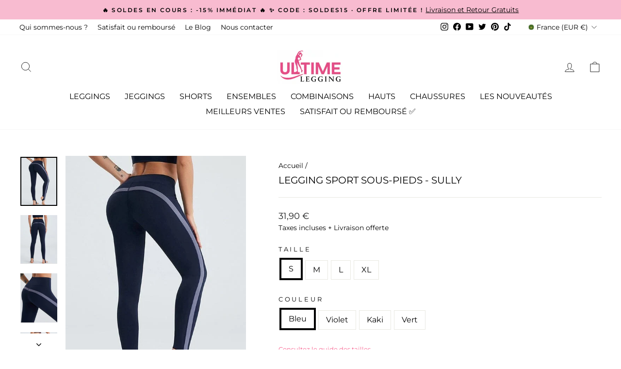

--- FILE ---
content_type: text/html; charset=utf-8
request_url: https://www.ultime-legging.com/products/legging-sport-sous-pieds-sully
body_size: 47241
content:
<!doctype html>
<html class="no-js" lang="fr" dir="ltr">
<head>
<!-- starapps_core_start -->
<!-- This code is automatically managed by StarApps Studio -->
<!-- Please contact support@starapps.studio for any help -->
<!-- File location: snippets/starapps-core.liquid -->


    
<!-- starapps_core_end -->
  <meta charset="utf-8">
  <meta http-equiv="X-UA-Compatible" content="IE=edge,chrome=1">
  <meta name="viewport" content="width=device-width,initial-scale=1">
  <meta name="theme-color" content="#df4c93">
  <link rel="canonical" href="https://www.ultime-legging.com/products/legging-sport-sous-pieds-sully">
  <link rel="preconnect" href="https://cdn.shopify.com" crossorigin>
  <link rel="preconnect" href="https://fonts.shopifycdn.com" crossorigin>
  <link rel="dns-prefetch" href="https://productreviews.shopifycdn.com">
  <link rel="dns-prefetch" href="https://ajax.googleapis.com">
  <link rel="dns-prefetch" href="https://maps.googleapis.com">
  <link rel="dns-prefetch" href="https://maps.gstatic.com"><link rel="shortcut icon" href="//www.ultime-legging.com/cdn/shop/files/favicon_32x32.png?v=1671548204" type="image/png" /><title>Legging Sport Sous-Pieds - Sully
&ndash; Ultime-Legging
</title>
<meta name="description" content="Notre legging de sport Sully est spécialement conçu pour vous accompagner lors de vos séances d&#39;entraînement les plus rudes. Avec ses sous-pieds, il vous assure un excellent maintien,"><meta property="og:site_name" content="Ultime-Legging">
  <meta property="og:url" content="https://www.ultime-legging.com/products/legging-sport-sous-pieds-sully">
  <meta property="og:title" content="Legging Sport Sous-Pieds - Sully">
  <meta property="og:type" content="product">
  <meta property="og:description" content="Notre legging de sport Sully est spécialement conçu pour vous accompagner lors de vos séances d&#39;entraînement les plus rudes. Avec ses sous-pieds, il vous assure un excellent maintien,"><meta property="og:image" content="http://www.ultime-legging.com/cdn/shop/products/legging-sport-sous-pieds-sully-leggings-ultime-legging-s-bleu-710521.jpg?v=1683113043">
    <meta property="og:image:secure_url" content="https://www.ultime-legging.com/cdn/shop/products/legging-sport-sous-pieds-sully-leggings-ultime-legging-s-bleu-710521.jpg?v=1683113043">
    <meta property="og:image:width" content="513">
    <meta property="og:image:height" content="684"><meta name="twitter:site" content="@Ultimelegging">
  <meta name="twitter:card" content="summary_large_image">
  <meta name="twitter:title" content="Legging Sport Sous-Pieds - Sully">
  <meta name="twitter:description" content="Notre legging de sport Sully est spécialement conçu pour vous accompagner lors de vos séances d&#39;entraînement les plus rudes. Avec ses sous-pieds, il vous assure un excellent maintien,">
<style data-shopify>@font-face {
  font-family: Montserrat;
  font-weight: 400;
  font-style: normal;
  font-display: swap;
  src: url("//www.ultime-legging.com/cdn/fonts/montserrat/montserrat_n4.81949fa0ac9fd2021e16436151e8eaa539321637.woff2") format("woff2"),
       url("//www.ultime-legging.com/cdn/fonts/montserrat/montserrat_n4.a6c632ca7b62da89c3594789ba828388aac693fe.woff") format("woff");
}

  @font-face {
  font-family: Montserrat;
  font-weight: 400;
  font-style: normal;
  font-display: swap;
  src: url("//www.ultime-legging.com/cdn/fonts/montserrat/montserrat_n4.81949fa0ac9fd2021e16436151e8eaa539321637.woff2") format("woff2"),
       url("//www.ultime-legging.com/cdn/fonts/montserrat/montserrat_n4.a6c632ca7b62da89c3594789ba828388aac693fe.woff") format("woff");
}


  @font-face {
  font-family: Montserrat;
  font-weight: 600;
  font-style: normal;
  font-display: swap;
  src: url("//www.ultime-legging.com/cdn/fonts/montserrat/montserrat_n6.1326b3e84230700ef15b3a29fb520639977513e0.woff2") format("woff2"),
       url("//www.ultime-legging.com/cdn/fonts/montserrat/montserrat_n6.652f051080eb14192330daceed8cd53dfdc5ead9.woff") format("woff");
}

  @font-face {
  font-family: Montserrat;
  font-weight: 400;
  font-style: italic;
  font-display: swap;
  src: url("//www.ultime-legging.com/cdn/fonts/montserrat/montserrat_i4.5a4ea298b4789e064f62a29aafc18d41f09ae59b.woff2") format("woff2"),
       url("//www.ultime-legging.com/cdn/fonts/montserrat/montserrat_i4.072b5869c5e0ed5b9d2021e4c2af132e16681ad2.woff") format("woff");
}

  @font-face {
  font-family: Montserrat;
  font-weight: 600;
  font-style: italic;
  font-display: swap;
  src: url("//www.ultime-legging.com/cdn/fonts/montserrat/montserrat_i6.e90155dd2f004112a61c0322d66d1f59dadfa84b.woff2") format("woff2"),
       url("//www.ultime-legging.com/cdn/fonts/montserrat/montserrat_i6.41470518d8e9d7f1bcdd29a447c2397e5393943f.woff") format("woff");
}

</style><link href="//www.ultime-legging.com/cdn/shop/t/3/assets/theme.css?v=34507623083019458421748980397" rel="stylesheet" type="text/css" media="all" />
<style data-shopify>:root {
    --typeHeaderPrimary: Montserrat;
    --typeHeaderFallback: sans-serif;
    --typeHeaderSize: 24px;
    --typeHeaderWeight: 400;
    --typeHeaderLineHeight: 1;
    --typeHeaderSpacing: 0.0em;

    --typeBasePrimary:Montserrat;
    --typeBaseFallback:sans-serif;
    --typeBaseSize: 16px;
    --typeBaseWeight: 400;
    --typeBaseSpacing: 0.0em;
    --typeBaseLineHeight: 1.5;

    --typeCollectionTitle: 15px;

    --iconWeight: 2px;
    --iconLinecaps: miter;

    
      --buttonRadius: 0px;
    

    --colorGridOverlayOpacity: 0.1;
  }

  .placeholder-content {
    background-image: linear-gradient(100deg, #ffffff 40%, #f7f7f7 63%, #ffffff 79%);
  }</style><script>
  document.addEventListener('DOMContentLoaded', function() {
    let path = window.location.pathname;

    // Nettoyer les doublons comme /en/en/ ou /es/es/
    path = path.replace(/\/en\/en\//g, '/en/');
    path = path.replace(/\/es\/es\//g, '/es/');

    // Remplacer l'URL actuelle par la version nettoyée si nécessaire
    if (path !== window.location.pathname) {
      window.location.pathname = path;
    } else {
      // Si la page commence toujours par /en/ ou /es/, rediriger vers la homepage FR
      if (path.startsWith('/en/') || path.startsWith('/es/')) {
        window.location.href = '/';
      }
    }
  });
</script>

  <script>
    document.documentElement.className = document.documentElement.className.replace('no-js', 'js');

    window.theme = window.theme || {};
    theme.routes = {
      home: "/",
      cart: "/cart.js",
      cartPage: "/cart",
      cartAdd: "/cart/add.js",
      cartChange: "/cart/change.js",
      search: "/search"
    };
    theme.strings = {
      soldOut: "Épuisé",
      unavailable: "Non disponible",
      inStockLabel: "En stock",
      oneStockLabel: "Stock bientôt épuisé - Quantité disponible:  [count]",
      otherStockLabel: "Stock bientôt épuisé - Quantité disponible:  [count]",
      willNotShipUntil: "Sera expédié après [date]",
      willBeInStockAfter: "Sera en stock à compter de [date]",
      waitingForStock: "Inventaire sur le chemin",
      savePrice: "Vous économisez \u003cb\u003e - [saved_amount] \u003c\/b\u003e ",
      cartEmpty: "Votre panier est vide.",
      cartTermsConfirmation: "Vous devez accepter les termes et conditions de vente pour vérifier",
      searchCollections: "Collections:",
      searchPages: "Pages:",
      searchArticles: "Des articles:",
      productFrom: "À partir de ",
    };
    theme.settings = {
      cartType: "drawer",
      isCustomerTemplate: false,
      moneyFormat: "{{amount_with_comma_separator}} €",
      saveType: "dollar",
      productImageSize: "natural",
      productImageCover: false,
      predictiveSearch: true,
      predictiveSearchType: "product,article,page,collection",
      predictiveSearchVendor: false,
      predictiveSearchPrice: false,
      quickView: false,
      themeName: 'Impulse',
      themeVersion: "7.1.0"
    };
  </script>

  <script>window.performance && window.performance.mark && window.performance.mark('shopify.content_for_header.start');</script><meta name="google-site-verification" content="OaFee1rDV4Isb0GXRwDIOaRr8ViVEMOBDhRpWq0px2s">
<meta id="shopify-digital-wallet" name="shopify-digital-wallet" content="/65983742218/digital_wallets/dialog">
<meta name="shopify-checkout-api-token" content="b1626763338d69d87ae7bf96447a528f">
<meta id="in-context-paypal-metadata" data-shop-id="65983742218" data-venmo-supported="false" data-environment="production" data-locale="fr_FR" data-paypal-v4="true" data-currency="EUR">
<link rel="alternate" type="application/json+oembed" href="https://www.ultime-legging.com/products/legging-sport-sous-pieds-sully.oembed">
<script async="async" src="/checkouts/internal/preloads.js?locale=fr-FR"></script>
<link rel="preconnect" href="https://shop.app" crossorigin="anonymous">
<script async="async" src="https://shop.app/checkouts/internal/preloads.js?locale=fr-FR&shop_id=65983742218" crossorigin="anonymous"></script>
<script id="apple-pay-shop-capabilities" type="application/json">{"shopId":65983742218,"countryCode":"FR","currencyCode":"EUR","merchantCapabilities":["supports3DS"],"merchantId":"gid:\/\/shopify\/Shop\/65983742218","merchantName":"Ultime-Legging","requiredBillingContactFields":["postalAddress","email"],"requiredShippingContactFields":["postalAddress","email"],"shippingType":"shipping","supportedNetworks":["visa","masterCard","amex","maestro"],"total":{"type":"pending","label":"Ultime-Legging","amount":"1.00"},"shopifyPaymentsEnabled":true,"supportsSubscriptions":true}</script>
<script id="shopify-features" type="application/json">{"accessToken":"b1626763338d69d87ae7bf96447a528f","betas":["rich-media-storefront-analytics"],"domain":"www.ultime-legging.com","predictiveSearch":true,"shopId":65983742218,"locale":"fr"}</script>
<script>var Shopify = Shopify || {};
Shopify.shop = "ultime-legging.myshopify.com";
Shopify.locale = "fr";
Shopify.currency = {"active":"EUR","rate":"1.0"};
Shopify.country = "FR";
Shopify.theme = {"name":"Impulse [Okendo Update 01\/27]","id":139778785546,"schema_name":"Impulse","schema_version":"7.1.0","theme_store_id":857,"role":"main"};
Shopify.theme.handle = "null";
Shopify.theme.style = {"id":null,"handle":null};
Shopify.cdnHost = "www.ultime-legging.com/cdn";
Shopify.routes = Shopify.routes || {};
Shopify.routes.root = "/";</script>
<script type="module">!function(o){(o.Shopify=o.Shopify||{}).modules=!0}(window);</script>
<script>!function(o){function n(){var o=[];function n(){o.push(Array.prototype.slice.apply(arguments))}return n.q=o,n}var t=o.Shopify=o.Shopify||{};t.loadFeatures=n(),t.autoloadFeatures=n()}(window);</script>
<script>
  window.ShopifyPay = window.ShopifyPay || {};
  window.ShopifyPay.apiHost = "shop.app\/pay";
  window.ShopifyPay.redirectState = null;
</script>
<script id="shop-js-analytics" type="application/json">{"pageType":"product"}</script>
<script defer="defer" async type="module" src="//www.ultime-legging.com/cdn/shopifycloud/shop-js/modules/v2/client.init-shop-cart-sync_BcDpqI9l.fr.esm.js"></script>
<script defer="defer" async type="module" src="//www.ultime-legging.com/cdn/shopifycloud/shop-js/modules/v2/chunk.common_a1Rf5Dlz.esm.js"></script>
<script defer="defer" async type="module" src="//www.ultime-legging.com/cdn/shopifycloud/shop-js/modules/v2/chunk.modal_Djra7sW9.esm.js"></script>
<script type="module">
  await import("//www.ultime-legging.com/cdn/shopifycloud/shop-js/modules/v2/client.init-shop-cart-sync_BcDpqI9l.fr.esm.js");
await import("//www.ultime-legging.com/cdn/shopifycloud/shop-js/modules/v2/chunk.common_a1Rf5Dlz.esm.js");
await import("//www.ultime-legging.com/cdn/shopifycloud/shop-js/modules/v2/chunk.modal_Djra7sW9.esm.js");

  window.Shopify.SignInWithShop?.initShopCartSync?.({"fedCMEnabled":true,"windoidEnabled":true});

</script>
<script>
  window.Shopify = window.Shopify || {};
  if (!window.Shopify.featureAssets) window.Shopify.featureAssets = {};
  window.Shopify.featureAssets['shop-js'] = {"shop-cart-sync":["modules/v2/client.shop-cart-sync_BLrx53Hf.fr.esm.js","modules/v2/chunk.common_a1Rf5Dlz.esm.js","modules/v2/chunk.modal_Djra7sW9.esm.js"],"init-fed-cm":["modules/v2/client.init-fed-cm_C8SUwJ8U.fr.esm.js","modules/v2/chunk.common_a1Rf5Dlz.esm.js","modules/v2/chunk.modal_Djra7sW9.esm.js"],"shop-cash-offers":["modules/v2/client.shop-cash-offers_BBp_MjBM.fr.esm.js","modules/v2/chunk.common_a1Rf5Dlz.esm.js","modules/v2/chunk.modal_Djra7sW9.esm.js"],"shop-login-button":["modules/v2/client.shop-login-button_Dw6kG_iO.fr.esm.js","modules/v2/chunk.common_a1Rf5Dlz.esm.js","modules/v2/chunk.modal_Djra7sW9.esm.js"],"pay-button":["modules/v2/client.pay-button_BJDaAh68.fr.esm.js","modules/v2/chunk.common_a1Rf5Dlz.esm.js","modules/v2/chunk.modal_Djra7sW9.esm.js"],"shop-button":["modules/v2/client.shop-button_DBWL94V3.fr.esm.js","modules/v2/chunk.common_a1Rf5Dlz.esm.js","modules/v2/chunk.modal_Djra7sW9.esm.js"],"avatar":["modules/v2/client.avatar_BTnouDA3.fr.esm.js"],"init-windoid":["modules/v2/client.init-windoid_77FSIiws.fr.esm.js","modules/v2/chunk.common_a1Rf5Dlz.esm.js","modules/v2/chunk.modal_Djra7sW9.esm.js"],"init-shop-for-new-customer-accounts":["modules/v2/client.init-shop-for-new-customer-accounts_QoC3RJm9.fr.esm.js","modules/v2/client.shop-login-button_Dw6kG_iO.fr.esm.js","modules/v2/chunk.common_a1Rf5Dlz.esm.js","modules/v2/chunk.modal_Djra7sW9.esm.js"],"init-shop-email-lookup-coordinator":["modules/v2/client.init-shop-email-lookup-coordinator_D4ioGzPw.fr.esm.js","modules/v2/chunk.common_a1Rf5Dlz.esm.js","modules/v2/chunk.modal_Djra7sW9.esm.js"],"init-shop-cart-sync":["modules/v2/client.init-shop-cart-sync_BcDpqI9l.fr.esm.js","modules/v2/chunk.common_a1Rf5Dlz.esm.js","modules/v2/chunk.modal_Djra7sW9.esm.js"],"shop-toast-manager":["modules/v2/client.shop-toast-manager_B-eIbpHW.fr.esm.js","modules/v2/chunk.common_a1Rf5Dlz.esm.js","modules/v2/chunk.modal_Djra7sW9.esm.js"],"init-customer-accounts":["modules/v2/client.init-customer-accounts_BcBSUbIK.fr.esm.js","modules/v2/client.shop-login-button_Dw6kG_iO.fr.esm.js","modules/v2/chunk.common_a1Rf5Dlz.esm.js","modules/v2/chunk.modal_Djra7sW9.esm.js"],"init-customer-accounts-sign-up":["modules/v2/client.init-customer-accounts-sign-up_DvG__VHD.fr.esm.js","modules/v2/client.shop-login-button_Dw6kG_iO.fr.esm.js","modules/v2/chunk.common_a1Rf5Dlz.esm.js","modules/v2/chunk.modal_Djra7sW9.esm.js"],"shop-follow-button":["modules/v2/client.shop-follow-button_Dnx6fDH9.fr.esm.js","modules/v2/chunk.common_a1Rf5Dlz.esm.js","modules/v2/chunk.modal_Djra7sW9.esm.js"],"checkout-modal":["modules/v2/client.checkout-modal_BDH3MUqJ.fr.esm.js","modules/v2/chunk.common_a1Rf5Dlz.esm.js","modules/v2/chunk.modal_Djra7sW9.esm.js"],"shop-login":["modules/v2/client.shop-login_CV9Paj8R.fr.esm.js","modules/v2/chunk.common_a1Rf5Dlz.esm.js","modules/v2/chunk.modal_Djra7sW9.esm.js"],"lead-capture":["modules/v2/client.lead-capture_DGQOTB4e.fr.esm.js","modules/v2/chunk.common_a1Rf5Dlz.esm.js","modules/v2/chunk.modal_Djra7sW9.esm.js"],"payment-terms":["modules/v2/client.payment-terms_BQYK7nq4.fr.esm.js","modules/v2/chunk.common_a1Rf5Dlz.esm.js","modules/v2/chunk.modal_Djra7sW9.esm.js"]};
</script>
<script>(function() {
  var isLoaded = false;
  function asyncLoad() {
    if (isLoaded) return;
    isLoaded = true;
    var urls = ["https:\/\/reconvert-cdn.com\/assets\/js\/store_reconvert_node.js?v=2\u0026scid=NmM4NzAzYTc5MmQxMzRjOWIxNTc0ZjRlNzVhNGNjOTkuZTljNDcwYTRiZDM2ZjYwOTU2ZjY5YzZkNjYxMGFkZmQ=\u0026shop=ultime-legging.myshopify.com","https:\/\/reconvert-cdn.com\/assets\/js\/reconvert_script_tags.mini.js?scid=NmM4NzAzYTc5MmQxMzRjOWIxNTc0ZjRlNzVhNGNjOTkuZTljNDcwYTRiZDM2ZjYwOTU2ZjY5YzZkNjYxMGFkZmQ=\u0026shop=ultime-legging.myshopify.com"];
    for (var i = 0; i < urls.length; i++) {
      var s = document.createElement('script');
      s.type = 'text/javascript';
      s.async = true;
      s.src = urls[i];
      var x = document.getElementsByTagName('script')[0];
      x.parentNode.insertBefore(s, x);
    }
  };
  if(window.attachEvent) {
    window.attachEvent('onload', asyncLoad);
  } else {
    window.addEventListener('load', asyncLoad, false);
  }
})();</script>
<script id="__st">var __st={"a":65983742218,"offset":3600,"reqid":"670940e1-7b10-4aae-87b8-81460818837f-1769233663","pageurl":"www.ultime-legging.com\/products\/legging-sport-sous-pieds-sully","u":"509e3987bd64","p":"product","rtyp":"product","rid":8213229928714};</script>
<script>window.ShopifyPaypalV4VisibilityTracking = true;</script>
<script id="captcha-bootstrap">!function(){'use strict';const t='contact',e='account',n='new_comment',o=[[t,t],['blogs',n],['comments',n],[t,'customer']],c=[[e,'customer_login'],[e,'guest_login'],[e,'recover_customer_password'],[e,'create_customer']],r=t=>t.map((([t,e])=>`form[action*='/${t}']:not([data-nocaptcha='true']) input[name='form_type'][value='${e}']`)).join(','),a=t=>()=>t?[...document.querySelectorAll(t)].map((t=>t.form)):[];function s(){const t=[...o],e=r(t);return a(e)}const i='password',u='form_key',d=['recaptcha-v3-token','g-recaptcha-response','h-captcha-response',i],f=()=>{try{return window.sessionStorage}catch{return}},m='__shopify_v',_=t=>t.elements[u];function p(t,e,n=!1){try{const o=window.sessionStorage,c=JSON.parse(o.getItem(e)),{data:r}=function(t){const{data:e,action:n}=t;return t[m]||n?{data:e,action:n}:{data:t,action:n}}(c);for(const[e,n]of Object.entries(r))t.elements[e]&&(t.elements[e].value=n);n&&o.removeItem(e)}catch(o){console.error('form repopulation failed',{error:o})}}const l='form_type',E='cptcha';function T(t){t.dataset[E]=!0}const w=window,h=w.document,L='Shopify',v='ce_forms',y='captcha';let A=!1;((t,e)=>{const n=(g='f06e6c50-85a8-45c8-87d0-21a2b65856fe',I='https://cdn.shopify.com/shopifycloud/storefront-forms-hcaptcha/ce_storefront_forms_captcha_hcaptcha.v1.5.2.iife.js',D={infoText:'Protégé par hCaptcha',privacyText:'Confidentialité',termsText:'Conditions'},(t,e,n)=>{const o=w[L][v],c=o.bindForm;if(c)return c(t,g,e,D).then(n);var r;o.q.push([[t,g,e,D],n]),r=I,A||(h.body.append(Object.assign(h.createElement('script'),{id:'captcha-provider',async:!0,src:r})),A=!0)});var g,I,D;w[L]=w[L]||{},w[L][v]=w[L][v]||{},w[L][v].q=[],w[L][y]=w[L][y]||{},w[L][y].protect=function(t,e){n(t,void 0,e),T(t)},Object.freeze(w[L][y]),function(t,e,n,w,h,L){const[v,y,A,g]=function(t,e,n){const i=e?o:[],u=t?c:[],d=[...i,...u],f=r(d),m=r(i),_=r(d.filter((([t,e])=>n.includes(e))));return[a(f),a(m),a(_),s()]}(w,h,L),I=t=>{const e=t.target;return e instanceof HTMLFormElement?e:e&&e.form},D=t=>v().includes(t);t.addEventListener('submit',(t=>{const e=I(t);if(!e)return;const n=D(e)&&!e.dataset.hcaptchaBound&&!e.dataset.recaptchaBound,o=_(e),c=g().includes(e)&&(!o||!o.value);(n||c)&&t.preventDefault(),c&&!n&&(function(t){try{if(!f())return;!function(t){const e=f();if(!e)return;const n=_(t);if(!n)return;const o=n.value;o&&e.removeItem(o)}(t);const e=Array.from(Array(32),(()=>Math.random().toString(36)[2])).join('');!function(t,e){_(t)||t.append(Object.assign(document.createElement('input'),{type:'hidden',name:u})),t.elements[u].value=e}(t,e),function(t,e){const n=f();if(!n)return;const o=[...t.querySelectorAll(`input[type='${i}']`)].map((({name:t})=>t)),c=[...d,...o],r={};for(const[a,s]of new FormData(t).entries())c.includes(a)||(r[a]=s);n.setItem(e,JSON.stringify({[m]:1,action:t.action,data:r}))}(t,e)}catch(e){console.error('failed to persist form',e)}}(e),e.submit())}));const S=(t,e)=>{t&&!t.dataset[E]&&(n(t,e.some((e=>e===t))),T(t))};for(const o of['focusin','change'])t.addEventListener(o,(t=>{const e=I(t);D(e)&&S(e,y())}));const B=e.get('form_key'),M=e.get(l),P=B&&M;t.addEventListener('DOMContentLoaded',(()=>{const t=y();if(P)for(const e of t)e.elements[l].value===M&&p(e,B);[...new Set([...A(),...v().filter((t=>'true'===t.dataset.shopifyCaptcha))])].forEach((e=>S(e,t)))}))}(h,new URLSearchParams(w.location.search),n,t,e,['guest_login'])})(!0,!0)}();</script>
<script integrity="sha256-4kQ18oKyAcykRKYeNunJcIwy7WH5gtpwJnB7kiuLZ1E=" data-source-attribution="shopify.loadfeatures" defer="defer" src="//www.ultime-legging.com/cdn/shopifycloud/storefront/assets/storefront/load_feature-a0a9edcb.js" crossorigin="anonymous"></script>
<script crossorigin="anonymous" defer="defer" src="//www.ultime-legging.com/cdn/shopifycloud/storefront/assets/shopify_pay/storefront-65b4c6d7.js?v=20250812"></script>
<script data-source-attribution="shopify.dynamic_checkout.dynamic.init">var Shopify=Shopify||{};Shopify.PaymentButton=Shopify.PaymentButton||{isStorefrontPortableWallets:!0,init:function(){window.Shopify.PaymentButton.init=function(){};var t=document.createElement("script");t.src="https://www.ultime-legging.com/cdn/shopifycloud/portable-wallets/latest/portable-wallets.fr.js",t.type="module",document.head.appendChild(t)}};
</script>
<script data-source-attribution="shopify.dynamic_checkout.buyer_consent">
  function portableWalletsHideBuyerConsent(e){var t=document.getElementById("shopify-buyer-consent"),n=document.getElementById("shopify-subscription-policy-button");t&&n&&(t.classList.add("hidden"),t.setAttribute("aria-hidden","true"),n.removeEventListener("click",e))}function portableWalletsShowBuyerConsent(e){var t=document.getElementById("shopify-buyer-consent"),n=document.getElementById("shopify-subscription-policy-button");t&&n&&(t.classList.remove("hidden"),t.removeAttribute("aria-hidden"),n.addEventListener("click",e))}window.Shopify?.PaymentButton&&(window.Shopify.PaymentButton.hideBuyerConsent=portableWalletsHideBuyerConsent,window.Shopify.PaymentButton.showBuyerConsent=portableWalletsShowBuyerConsent);
</script>
<script data-source-attribution="shopify.dynamic_checkout.cart.bootstrap">document.addEventListener("DOMContentLoaded",(function(){function t(){return document.querySelector("shopify-accelerated-checkout-cart, shopify-accelerated-checkout")}if(t())Shopify.PaymentButton.init();else{new MutationObserver((function(e,n){t()&&(Shopify.PaymentButton.init(),n.disconnect())})).observe(document.body,{childList:!0,subtree:!0})}}));
</script>
<link id="shopify-accelerated-checkout-styles" rel="stylesheet" media="screen" href="https://www.ultime-legging.com/cdn/shopifycloud/portable-wallets/latest/accelerated-checkout-backwards-compat.css" crossorigin="anonymous">
<style id="shopify-accelerated-checkout-cart">
        #shopify-buyer-consent {
  margin-top: 1em;
  display: inline-block;
  width: 100%;
}

#shopify-buyer-consent.hidden {
  display: none;
}

#shopify-subscription-policy-button {
  background: none;
  border: none;
  padding: 0;
  text-decoration: underline;
  font-size: inherit;
  cursor: pointer;
}

#shopify-subscription-policy-button::before {
  box-shadow: none;
}

      </style>

<script>window.performance && window.performance.mark && window.performance.mark('shopify.content_for_header.end');</script>

  <script src="//www.ultime-legging.com/cdn/shop/t/3/assets/vendor-scripts-v11.js" defer="defer"></script><link rel="stylesheet" href="//www.ultime-legging.com/cdn/shop/t/3/assets/country-flags.css"><script src="//www.ultime-legging.com/cdn/shop/t/3/assets/theme.js?v=13862351161817530741674827045" defer="defer"></script>

  <!-- "snippets/shogun-head.liquid" was not rendered, the associated app was uninstalled -->
   








<link href="https://monorail-edge.shopifysvc.com" rel="dns-prefetch">
<script>(function(){if ("sendBeacon" in navigator && "performance" in window) {try {var session_token_from_headers = performance.getEntriesByType('navigation')[0].serverTiming.find(x => x.name == '_s').description;} catch {var session_token_from_headers = undefined;}var session_cookie_matches = document.cookie.match(/_shopify_s=([^;]*)/);var session_token_from_cookie = session_cookie_matches && session_cookie_matches.length === 2 ? session_cookie_matches[1] : "";var session_token = session_token_from_headers || session_token_from_cookie || "";function handle_abandonment_event(e) {var entries = performance.getEntries().filter(function(entry) {return /monorail-edge.shopifysvc.com/.test(entry.name);});if (!window.abandonment_tracked && entries.length === 0) {window.abandonment_tracked = true;var currentMs = Date.now();var navigation_start = performance.timing.navigationStart;var payload = {shop_id: 65983742218,url: window.location.href,navigation_start,duration: currentMs - navigation_start,session_token,page_type: "product"};window.navigator.sendBeacon("https://monorail-edge.shopifysvc.com/v1/produce", JSON.stringify({schema_id: "online_store_buyer_site_abandonment/1.1",payload: payload,metadata: {event_created_at_ms: currentMs,event_sent_at_ms: currentMs}}));}}window.addEventListener('pagehide', handle_abandonment_event);}}());</script>
<script id="web-pixels-manager-setup">(function e(e,d,r,n,o){if(void 0===o&&(o={}),!Boolean(null===(a=null===(i=window.Shopify)||void 0===i?void 0:i.analytics)||void 0===a?void 0:a.replayQueue)){var i,a;window.Shopify=window.Shopify||{};var t=window.Shopify;t.analytics=t.analytics||{};var s=t.analytics;s.replayQueue=[],s.publish=function(e,d,r){return s.replayQueue.push([e,d,r]),!0};try{self.performance.mark("wpm:start")}catch(e){}var l=function(){var e={modern:/Edge?\/(1{2}[4-9]|1[2-9]\d|[2-9]\d{2}|\d{4,})\.\d+(\.\d+|)|Firefox\/(1{2}[4-9]|1[2-9]\d|[2-9]\d{2}|\d{4,})\.\d+(\.\d+|)|Chrom(ium|e)\/(9{2}|\d{3,})\.\d+(\.\d+|)|(Maci|X1{2}).+ Version\/(15\.\d+|(1[6-9]|[2-9]\d|\d{3,})\.\d+)([,.]\d+|)( \(\w+\)|)( Mobile\/\w+|) Safari\/|Chrome.+OPR\/(9{2}|\d{3,})\.\d+\.\d+|(CPU[ +]OS|iPhone[ +]OS|CPU[ +]iPhone|CPU IPhone OS|CPU iPad OS)[ +]+(15[._]\d+|(1[6-9]|[2-9]\d|\d{3,})[._]\d+)([._]\d+|)|Android:?[ /-](13[3-9]|1[4-9]\d|[2-9]\d{2}|\d{4,})(\.\d+|)(\.\d+|)|Android.+Firefox\/(13[5-9]|1[4-9]\d|[2-9]\d{2}|\d{4,})\.\d+(\.\d+|)|Android.+Chrom(ium|e)\/(13[3-9]|1[4-9]\d|[2-9]\d{2}|\d{4,})\.\d+(\.\d+|)|SamsungBrowser\/([2-9]\d|\d{3,})\.\d+/,legacy:/Edge?\/(1[6-9]|[2-9]\d|\d{3,})\.\d+(\.\d+|)|Firefox\/(5[4-9]|[6-9]\d|\d{3,})\.\d+(\.\d+|)|Chrom(ium|e)\/(5[1-9]|[6-9]\d|\d{3,})\.\d+(\.\d+|)([\d.]+$|.*Safari\/(?![\d.]+ Edge\/[\d.]+$))|(Maci|X1{2}).+ Version\/(10\.\d+|(1[1-9]|[2-9]\d|\d{3,})\.\d+)([,.]\d+|)( \(\w+\)|)( Mobile\/\w+|) Safari\/|Chrome.+OPR\/(3[89]|[4-9]\d|\d{3,})\.\d+\.\d+|(CPU[ +]OS|iPhone[ +]OS|CPU[ +]iPhone|CPU IPhone OS|CPU iPad OS)[ +]+(10[._]\d+|(1[1-9]|[2-9]\d|\d{3,})[._]\d+)([._]\d+|)|Android:?[ /-](13[3-9]|1[4-9]\d|[2-9]\d{2}|\d{4,})(\.\d+|)(\.\d+|)|Mobile Safari.+OPR\/([89]\d|\d{3,})\.\d+\.\d+|Android.+Firefox\/(13[5-9]|1[4-9]\d|[2-9]\d{2}|\d{4,})\.\d+(\.\d+|)|Android.+Chrom(ium|e)\/(13[3-9]|1[4-9]\d|[2-9]\d{2}|\d{4,})\.\d+(\.\d+|)|Android.+(UC? ?Browser|UCWEB|U3)[ /]?(15\.([5-9]|\d{2,})|(1[6-9]|[2-9]\d|\d{3,})\.\d+)\.\d+|SamsungBrowser\/(5\.\d+|([6-9]|\d{2,})\.\d+)|Android.+MQ{2}Browser\/(14(\.(9|\d{2,})|)|(1[5-9]|[2-9]\d|\d{3,})(\.\d+|))(\.\d+|)|K[Aa][Ii]OS\/(3\.\d+|([4-9]|\d{2,})\.\d+)(\.\d+|)/},d=e.modern,r=e.legacy,n=navigator.userAgent;return n.match(d)?"modern":n.match(r)?"legacy":"unknown"}(),u="modern"===l?"modern":"legacy",c=(null!=n?n:{modern:"",legacy:""})[u],f=function(e){return[e.baseUrl,"/wpm","/b",e.hashVersion,"modern"===e.buildTarget?"m":"l",".js"].join("")}({baseUrl:d,hashVersion:r,buildTarget:u}),m=function(e){var d=e.version,r=e.bundleTarget,n=e.surface,o=e.pageUrl,i=e.monorailEndpoint;return{emit:function(e){var a=e.status,t=e.errorMsg,s=(new Date).getTime(),l=JSON.stringify({metadata:{event_sent_at_ms:s},events:[{schema_id:"web_pixels_manager_load/3.1",payload:{version:d,bundle_target:r,page_url:o,status:a,surface:n,error_msg:t},metadata:{event_created_at_ms:s}}]});if(!i)return console&&console.warn&&console.warn("[Web Pixels Manager] No Monorail endpoint provided, skipping logging."),!1;try{return self.navigator.sendBeacon.bind(self.navigator)(i,l)}catch(e){}var u=new XMLHttpRequest;try{return u.open("POST",i,!0),u.setRequestHeader("Content-Type","text/plain"),u.send(l),!0}catch(e){return console&&console.warn&&console.warn("[Web Pixels Manager] Got an unhandled error while logging to Monorail."),!1}}}}({version:r,bundleTarget:l,surface:e.surface,pageUrl:self.location.href,monorailEndpoint:e.monorailEndpoint});try{o.browserTarget=l,function(e){var d=e.src,r=e.async,n=void 0===r||r,o=e.onload,i=e.onerror,a=e.sri,t=e.scriptDataAttributes,s=void 0===t?{}:t,l=document.createElement("script"),u=document.querySelector("head"),c=document.querySelector("body");if(l.async=n,l.src=d,a&&(l.integrity=a,l.crossOrigin="anonymous"),s)for(var f in s)if(Object.prototype.hasOwnProperty.call(s,f))try{l.dataset[f]=s[f]}catch(e){}if(o&&l.addEventListener("load",o),i&&l.addEventListener("error",i),u)u.appendChild(l);else{if(!c)throw new Error("Did not find a head or body element to append the script");c.appendChild(l)}}({src:f,async:!0,onload:function(){if(!function(){var e,d;return Boolean(null===(d=null===(e=window.Shopify)||void 0===e?void 0:e.analytics)||void 0===d?void 0:d.initialized)}()){var d=window.webPixelsManager.init(e)||void 0;if(d){var r=window.Shopify.analytics;r.replayQueue.forEach((function(e){var r=e[0],n=e[1],o=e[2];d.publishCustomEvent(r,n,o)})),r.replayQueue=[],r.publish=d.publishCustomEvent,r.visitor=d.visitor,r.initialized=!0}}},onerror:function(){return m.emit({status:"failed",errorMsg:"".concat(f," has failed to load")})},sri:function(e){var d=/^sha384-[A-Za-z0-9+/=]+$/;return"string"==typeof e&&d.test(e)}(c)?c:"",scriptDataAttributes:o}),m.emit({status:"loading"})}catch(e){m.emit({status:"failed",errorMsg:(null==e?void 0:e.message)||"Unknown error"})}}})({shopId: 65983742218,storefrontBaseUrl: "https://www.ultime-legging.com",extensionsBaseUrl: "https://extensions.shopifycdn.com/cdn/shopifycloud/web-pixels-manager",monorailEndpoint: "https://monorail-edge.shopifysvc.com/unstable/produce_batch",surface: "storefront-renderer",enabledBetaFlags: ["2dca8a86"],webPixelsConfigList: [{"id":"2176647434","configuration":"{\"config\":\"{\\\"google_tag_ids\\\":[\\\"GT-T5JV8MRH\\\"],\\\"target_country\\\":\\\"FR\\\",\\\"gtag_events\\\":[{\\\"type\\\":\\\"view_item\\\",\\\"action_label\\\":\\\"MC-9GC9T4GZY8\\\"},{\\\"type\\\":\\\"purchase\\\",\\\"action_label\\\":\\\"MC-9GC9T4GZY8\\\"},{\\\"type\\\":\\\"page_view\\\",\\\"action_label\\\":\\\"MC-9GC9T4GZY8\\\"}],\\\"enable_monitoring_mode\\\":false}\"}","eventPayloadVersion":"v1","runtimeContext":"OPEN","scriptVersion":"b2a88bafab3e21179ed38636efcd8a93","type":"APP","apiClientId":1780363,"privacyPurposes":[],"dataSharingAdjustments":{"protectedCustomerApprovalScopes":["read_customer_address","read_customer_email","read_customer_name","read_customer_personal_data","read_customer_phone"]}},{"id":"488112394","configuration":"{\"pixel_id\":\"558782969169403\",\"pixel_type\":\"facebook_pixel\",\"metaapp_system_user_token\":\"-\"}","eventPayloadVersion":"v1","runtimeContext":"OPEN","scriptVersion":"ca16bc87fe92b6042fbaa3acc2fbdaa6","type":"APP","apiClientId":2329312,"privacyPurposes":["ANALYTICS","MARKETING","SALE_OF_DATA"],"dataSharingAdjustments":{"protectedCustomerApprovalScopes":["read_customer_address","read_customer_email","read_customer_name","read_customer_personal_data","read_customer_phone"]}},{"id":"170787082","configuration":"{\"tagID\":\"2612888381032\"}","eventPayloadVersion":"v1","runtimeContext":"STRICT","scriptVersion":"18031546ee651571ed29edbe71a3550b","type":"APP","apiClientId":3009811,"privacyPurposes":["ANALYTICS","MARKETING","SALE_OF_DATA"],"dataSharingAdjustments":{"protectedCustomerApprovalScopes":["read_customer_address","read_customer_email","read_customer_name","read_customer_personal_data","read_customer_phone"]}},{"id":"shopify-app-pixel","configuration":"{}","eventPayloadVersion":"v1","runtimeContext":"STRICT","scriptVersion":"0450","apiClientId":"shopify-pixel","type":"APP","privacyPurposes":["ANALYTICS","MARKETING"]},{"id":"shopify-custom-pixel","eventPayloadVersion":"v1","runtimeContext":"LAX","scriptVersion":"0450","apiClientId":"shopify-pixel","type":"CUSTOM","privacyPurposes":["ANALYTICS","MARKETING"]}],isMerchantRequest: false,initData: {"shop":{"name":"Ultime-Legging","paymentSettings":{"currencyCode":"EUR"},"myshopifyDomain":"ultime-legging.myshopify.com","countryCode":"FR","storefrontUrl":"https:\/\/www.ultime-legging.com"},"customer":null,"cart":null,"checkout":null,"productVariants":[{"price":{"amount":31.9,"currencyCode":"EUR"},"product":{"title":"Legging Sport Sous-Pieds - Sully","vendor":"Ultime Legging","id":"8213229928714","untranslatedTitle":"Legging Sport Sous-Pieds - Sully","url":"\/products\/legging-sport-sous-pieds-sully","type":"Leggings"},"id":"44468395933962","image":{"src":"\/\/www.ultime-legging.com\/cdn\/shop\/products\/legging-sport-sous-pieds-sully-leggings-ultime-legging-s-bleu-710521.jpg?v=1683113043"},"sku":"LL-QQ-ds805203","title":"S \/ Bleu","untranslatedTitle":"S \/ Bleu"},{"price":{"amount":31.9,"currencyCode":"EUR"},"product":{"title":"Legging Sport Sous-Pieds - Sully","vendor":"Ultime Legging","id":"8213229928714","untranslatedTitle":"Legging Sport Sous-Pieds - Sully","url":"\/products\/legging-sport-sous-pieds-sully","type":"Leggings"},"id":"44468395966730","image":{"src":"\/\/www.ultime-legging.com\/cdn\/shop\/products\/legging-sport-sous-pieds-sully-leggings-ultime-legging-s-violet-424127.jpg?v=1683120160"},"sku":"LL-QQ-ds805204","title":"S \/ Violet","untranslatedTitle":"S \/ Violet"},{"price":{"amount":31.9,"currencyCode":"EUR"},"product":{"title":"Legging Sport Sous-Pieds - Sully","vendor":"Ultime Legging","id":"8213229928714","untranslatedTitle":"Legging Sport Sous-Pieds - Sully","url":"\/products\/legging-sport-sous-pieds-sully","type":"Leggings"},"id":"44468395999498","image":{"src":"\/\/www.ultime-legging.com\/cdn\/shop\/products\/legging-sport-sous-pieds-sully-leggings-ultime-legging-s-kaki-241250.jpg?v=1683103526"},"sku":"LL-QQ-ds805205","title":"S \/ Kaki","untranslatedTitle":"S \/ Kaki"},{"price":{"amount":31.9,"currencyCode":"EUR"},"product":{"title":"Legging Sport Sous-Pieds - Sully","vendor":"Ultime Legging","id":"8213229928714","untranslatedTitle":"Legging Sport Sous-Pieds - Sully","url":"\/products\/legging-sport-sous-pieds-sully","type":"Leggings"},"id":"44468396032266","image":{"src":"\/\/www.ultime-legging.com\/cdn\/shop\/products\/legging-sport-sous-pieds-sully-leggings-ultime-legging-s-vert-472908.jpg?v=1683113212"},"sku":"LL-QQ-ds805206","title":"S \/ Vert","untranslatedTitle":"S \/ Vert"},{"price":{"amount":31.9,"currencyCode":"EUR"},"product":{"title":"Legging Sport Sous-Pieds - Sully","vendor":"Ultime Legging","id":"8213229928714","untranslatedTitle":"Legging Sport Sous-Pieds - Sully","url":"\/products\/legging-sport-sous-pieds-sully","type":"Leggings"},"id":"44468396065034","image":{"src":"\/\/www.ultime-legging.com\/cdn\/shop\/products\/legging-sport-sous-pieds-sully-leggings-ultime-legging-s-bleu-710521.jpg?v=1683113043"},"sku":"LL-QQ-ds805207","title":"M \/ Bleu","untranslatedTitle":"M \/ Bleu"},{"price":{"amount":31.9,"currencyCode":"EUR"},"product":{"title":"Legging Sport Sous-Pieds - Sully","vendor":"Ultime Legging","id":"8213229928714","untranslatedTitle":"Legging Sport Sous-Pieds - Sully","url":"\/products\/legging-sport-sous-pieds-sully","type":"Leggings"},"id":"44468396097802","image":{"src":"\/\/www.ultime-legging.com\/cdn\/shop\/products\/legging-sport-sous-pieds-sully-leggings-ultime-legging-s-violet-424127.jpg?v=1683120160"},"sku":"LL-QQ-ds805208","title":"M \/ Violet","untranslatedTitle":"M \/ Violet"},{"price":{"amount":31.9,"currencyCode":"EUR"},"product":{"title":"Legging Sport Sous-Pieds - Sully","vendor":"Ultime Legging","id":"8213229928714","untranslatedTitle":"Legging Sport Sous-Pieds - Sully","url":"\/products\/legging-sport-sous-pieds-sully","type":"Leggings"},"id":"44468396130570","image":{"src":"\/\/www.ultime-legging.com\/cdn\/shop\/products\/legging-sport-sous-pieds-sully-leggings-ultime-legging-s-kaki-241250.jpg?v=1683103526"},"sku":"LL-QQ-ds805209","title":"M \/ Kaki","untranslatedTitle":"M \/ Kaki"},{"price":{"amount":31.9,"currencyCode":"EUR"},"product":{"title":"Legging Sport Sous-Pieds - Sully","vendor":"Ultime Legging","id":"8213229928714","untranslatedTitle":"Legging Sport Sous-Pieds - Sully","url":"\/products\/legging-sport-sous-pieds-sully","type":"Leggings"},"id":"44468396163338","image":{"src":"\/\/www.ultime-legging.com\/cdn\/shop\/products\/legging-sport-sous-pieds-sully-leggings-ultime-legging-s-vert-472908.jpg?v=1683113212"},"sku":"LL-QQ-ds805210","title":"M \/ Vert","untranslatedTitle":"M \/ Vert"},{"price":{"amount":31.9,"currencyCode":"EUR"},"product":{"title":"Legging Sport Sous-Pieds - Sully","vendor":"Ultime Legging","id":"8213229928714","untranslatedTitle":"Legging Sport Sous-Pieds - Sully","url":"\/products\/legging-sport-sous-pieds-sully","type":"Leggings"},"id":"44468396196106","image":{"src":"\/\/www.ultime-legging.com\/cdn\/shop\/products\/legging-sport-sous-pieds-sully-leggings-ultime-legging-s-bleu-710521.jpg?v=1683113043"},"sku":"LL-QQ-ds805211","title":"L \/ Bleu","untranslatedTitle":"L \/ Bleu"},{"price":{"amount":31.9,"currencyCode":"EUR"},"product":{"title":"Legging Sport Sous-Pieds - Sully","vendor":"Ultime Legging","id":"8213229928714","untranslatedTitle":"Legging Sport Sous-Pieds - Sully","url":"\/products\/legging-sport-sous-pieds-sully","type":"Leggings"},"id":"44468396228874","image":{"src":"\/\/www.ultime-legging.com\/cdn\/shop\/products\/legging-sport-sous-pieds-sully-leggings-ultime-legging-s-violet-424127.jpg?v=1683120160"},"sku":"LL-QQ-ds805212","title":"L \/ Violet","untranslatedTitle":"L \/ Violet"},{"price":{"amount":31.9,"currencyCode":"EUR"},"product":{"title":"Legging Sport Sous-Pieds - Sully","vendor":"Ultime Legging","id":"8213229928714","untranslatedTitle":"Legging Sport Sous-Pieds - Sully","url":"\/products\/legging-sport-sous-pieds-sully","type":"Leggings"},"id":"44468396261642","image":{"src":"\/\/www.ultime-legging.com\/cdn\/shop\/products\/legging-sport-sous-pieds-sully-leggings-ultime-legging-s-kaki-241250.jpg?v=1683103526"},"sku":"LL-QQ-ds805213","title":"L \/ Kaki","untranslatedTitle":"L \/ Kaki"},{"price":{"amount":31.9,"currencyCode":"EUR"},"product":{"title":"Legging Sport Sous-Pieds - Sully","vendor":"Ultime Legging","id":"8213229928714","untranslatedTitle":"Legging Sport Sous-Pieds - Sully","url":"\/products\/legging-sport-sous-pieds-sully","type":"Leggings"},"id":"44468396294410","image":{"src":"\/\/www.ultime-legging.com\/cdn\/shop\/products\/legging-sport-sous-pieds-sully-leggings-ultime-legging-s-vert-472908.jpg?v=1683113212"},"sku":"LL-QQ-ds805214","title":"L \/ Vert","untranslatedTitle":"L \/ Vert"},{"price":{"amount":31.9,"currencyCode":"EUR"},"product":{"title":"Legging Sport Sous-Pieds - Sully","vendor":"Ultime Legging","id":"8213229928714","untranslatedTitle":"Legging Sport Sous-Pieds - Sully","url":"\/products\/legging-sport-sous-pieds-sully","type":"Leggings"},"id":"44468396327178","image":{"src":"\/\/www.ultime-legging.com\/cdn\/shop\/products\/legging-sport-sous-pieds-sully-leggings-ultime-legging-s-bleu-710521.jpg?v=1683113043"},"sku":"LL-QQ-ds805215","title":"XL \/ Bleu","untranslatedTitle":"XL \/ Bleu"},{"price":{"amount":31.9,"currencyCode":"EUR"},"product":{"title":"Legging Sport Sous-Pieds - Sully","vendor":"Ultime Legging","id":"8213229928714","untranslatedTitle":"Legging Sport Sous-Pieds - Sully","url":"\/products\/legging-sport-sous-pieds-sully","type":"Leggings"},"id":"44468396359946","image":{"src":"\/\/www.ultime-legging.com\/cdn\/shop\/products\/legging-sport-sous-pieds-sully-leggings-ultime-legging-s-violet-424127.jpg?v=1683120160"},"sku":"LL-QQ-ds805216","title":"XL \/ Violet","untranslatedTitle":"XL \/ Violet"},{"price":{"amount":31.9,"currencyCode":"EUR"},"product":{"title":"Legging Sport Sous-Pieds - Sully","vendor":"Ultime Legging","id":"8213229928714","untranslatedTitle":"Legging Sport Sous-Pieds - Sully","url":"\/products\/legging-sport-sous-pieds-sully","type":"Leggings"},"id":"44468396392714","image":{"src":"\/\/www.ultime-legging.com\/cdn\/shop\/products\/legging-sport-sous-pieds-sully-leggings-ultime-legging-s-kaki-241250.jpg?v=1683103526"},"sku":"LL-QQ-ds805217","title":"XL \/ Kaki","untranslatedTitle":"XL \/ Kaki"},{"price":{"amount":31.9,"currencyCode":"EUR"},"product":{"title":"Legging Sport Sous-Pieds - Sully","vendor":"Ultime Legging","id":"8213229928714","untranslatedTitle":"Legging Sport Sous-Pieds - Sully","url":"\/products\/legging-sport-sous-pieds-sully","type":"Leggings"},"id":"44468396425482","image":{"src":"\/\/www.ultime-legging.com\/cdn\/shop\/products\/legging-sport-sous-pieds-sully-leggings-ultime-legging-s-vert-472908.jpg?v=1683113212"},"sku":"LL-QQ-ds805218","title":"XL \/ Vert","untranslatedTitle":"XL \/ Vert"}],"purchasingCompany":null},},"https://www.ultime-legging.com/cdn","fcfee988w5aeb613cpc8e4bc33m6693e112",{"modern":"","legacy":""},{"shopId":"65983742218","storefrontBaseUrl":"https:\/\/www.ultime-legging.com","extensionBaseUrl":"https:\/\/extensions.shopifycdn.com\/cdn\/shopifycloud\/web-pixels-manager","surface":"storefront-renderer","enabledBetaFlags":"[\"2dca8a86\"]","isMerchantRequest":"false","hashVersion":"fcfee988w5aeb613cpc8e4bc33m6693e112","publish":"custom","events":"[[\"page_viewed\",{}],[\"product_viewed\",{\"productVariant\":{\"price\":{\"amount\":31.9,\"currencyCode\":\"EUR\"},\"product\":{\"title\":\"Legging Sport Sous-Pieds - Sully\",\"vendor\":\"Ultime Legging\",\"id\":\"8213229928714\",\"untranslatedTitle\":\"Legging Sport Sous-Pieds - Sully\",\"url\":\"\/products\/legging-sport-sous-pieds-sully\",\"type\":\"Leggings\"},\"id\":\"44468395933962\",\"image\":{\"src\":\"\/\/www.ultime-legging.com\/cdn\/shop\/products\/legging-sport-sous-pieds-sully-leggings-ultime-legging-s-bleu-710521.jpg?v=1683113043\"},\"sku\":\"LL-QQ-ds805203\",\"title\":\"S \/ Bleu\",\"untranslatedTitle\":\"S \/ Bleu\"}}]]"});</script><script>
  window.ShopifyAnalytics = window.ShopifyAnalytics || {};
  window.ShopifyAnalytics.meta = window.ShopifyAnalytics.meta || {};
  window.ShopifyAnalytics.meta.currency = 'EUR';
  var meta = {"product":{"id":8213229928714,"gid":"gid:\/\/shopify\/Product\/8213229928714","vendor":"Ultime Legging","type":"Leggings","handle":"legging-sport-sous-pieds-sully","variants":[{"id":44468395933962,"price":3190,"name":"Legging Sport Sous-Pieds - Sully - S \/ Bleu","public_title":"S \/ Bleu","sku":"LL-QQ-ds805203"},{"id":44468395966730,"price":3190,"name":"Legging Sport Sous-Pieds - Sully - S \/ Violet","public_title":"S \/ Violet","sku":"LL-QQ-ds805204"},{"id":44468395999498,"price":3190,"name":"Legging Sport Sous-Pieds - Sully - S \/ Kaki","public_title":"S \/ Kaki","sku":"LL-QQ-ds805205"},{"id":44468396032266,"price":3190,"name":"Legging Sport Sous-Pieds - Sully - S \/ Vert","public_title":"S \/ Vert","sku":"LL-QQ-ds805206"},{"id":44468396065034,"price":3190,"name":"Legging Sport Sous-Pieds - Sully - M \/ Bleu","public_title":"M \/ Bleu","sku":"LL-QQ-ds805207"},{"id":44468396097802,"price":3190,"name":"Legging Sport Sous-Pieds - Sully - M \/ Violet","public_title":"M \/ Violet","sku":"LL-QQ-ds805208"},{"id":44468396130570,"price":3190,"name":"Legging Sport Sous-Pieds - Sully - M \/ Kaki","public_title":"M \/ Kaki","sku":"LL-QQ-ds805209"},{"id":44468396163338,"price":3190,"name":"Legging Sport Sous-Pieds - Sully - M \/ Vert","public_title":"M \/ Vert","sku":"LL-QQ-ds805210"},{"id":44468396196106,"price":3190,"name":"Legging Sport Sous-Pieds - Sully - L \/ Bleu","public_title":"L \/ Bleu","sku":"LL-QQ-ds805211"},{"id":44468396228874,"price":3190,"name":"Legging Sport Sous-Pieds - Sully - L \/ Violet","public_title":"L \/ Violet","sku":"LL-QQ-ds805212"},{"id":44468396261642,"price":3190,"name":"Legging Sport Sous-Pieds - Sully - L \/ Kaki","public_title":"L \/ Kaki","sku":"LL-QQ-ds805213"},{"id":44468396294410,"price":3190,"name":"Legging Sport Sous-Pieds - Sully - L \/ Vert","public_title":"L \/ Vert","sku":"LL-QQ-ds805214"},{"id":44468396327178,"price":3190,"name":"Legging Sport Sous-Pieds - Sully - XL \/ Bleu","public_title":"XL \/ Bleu","sku":"LL-QQ-ds805215"},{"id":44468396359946,"price":3190,"name":"Legging Sport Sous-Pieds - Sully - XL \/ Violet","public_title":"XL \/ Violet","sku":"LL-QQ-ds805216"},{"id":44468396392714,"price":3190,"name":"Legging Sport Sous-Pieds - Sully - XL \/ Kaki","public_title":"XL \/ Kaki","sku":"LL-QQ-ds805217"},{"id":44468396425482,"price":3190,"name":"Legging Sport Sous-Pieds - Sully - XL \/ Vert","public_title":"XL \/ Vert","sku":"LL-QQ-ds805218"}],"remote":false},"page":{"pageType":"product","resourceType":"product","resourceId":8213229928714,"requestId":"670940e1-7b10-4aae-87b8-81460818837f-1769233663"}};
  for (var attr in meta) {
    window.ShopifyAnalytics.meta[attr] = meta[attr];
  }
</script>
<script class="analytics">
  (function () {
    var customDocumentWrite = function(content) {
      var jquery = null;

      if (window.jQuery) {
        jquery = window.jQuery;
      } else if (window.Checkout && window.Checkout.$) {
        jquery = window.Checkout.$;
      }

      if (jquery) {
        jquery('body').append(content);
      }
    };

    var hasLoggedConversion = function(token) {
      if (token) {
        return document.cookie.indexOf('loggedConversion=' + token) !== -1;
      }
      return false;
    }

    var setCookieIfConversion = function(token) {
      if (token) {
        var twoMonthsFromNow = new Date(Date.now());
        twoMonthsFromNow.setMonth(twoMonthsFromNow.getMonth() + 2);

        document.cookie = 'loggedConversion=' + token + '; expires=' + twoMonthsFromNow;
      }
    }

    var trekkie = window.ShopifyAnalytics.lib = window.trekkie = window.trekkie || [];
    if (trekkie.integrations) {
      return;
    }
    trekkie.methods = [
      'identify',
      'page',
      'ready',
      'track',
      'trackForm',
      'trackLink'
    ];
    trekkie.factory = function(method) {
      return function() {
        var args = Array.prototype.slice.call(arguments);
        args.unshift(method);
        trekkie.push(args);
        return trekkie;
      };
    };
    for (var i = 0; i < trekkie.methods.length; i++) {
      var key = trekkie.methods[i];
      trekkie[key] = trekkie.factory(key);
    }
    trekkie.load = function(config) {
      trekkie.config = config || {};
      trekkie.config.initialDocumentCookie = document.cookie;
      var first = document.getElementsByTagName('script')[0];
      var script = document.createElement('script');
      script.type = 'text/javascript';
      script.onerror = function(e) {
        var scriptFallback = document.createElement('script');
        scriptFallback.type = 'text/javascript';
        scriptFallback.onerror = function(error) {
                var Monorail = {
      produce: function produce(monorailDomain, schemaId, payload) {
        var currentMs = new Date().getTime();
        var event = {
          schema_id: schemaId,
          payload: payload,
          metadata: {
            event_created_at_ms: currentMs,
            event_sent_at_ms: currentMs
          }
        };
        return Monorail.sendRequest("https://" + monorailDomain + "/v1/produce", JSON.stringify(event));
      },
      sendRequest: function sendRequest(endpointUrl, payload) {
        // Try the sendBeacon API
        if (window && window.navigator && typeof window.navigator.sendBeacon === 'function' && typeof window.Blob === 'function' && !Monorail.isIos12()) {
          var blobData = new window.Blob([payload], {
            type: 'text/plain'
          });

          if (window.navigator.sendBeacon(endpointUrl, blobData)) {
            return true;
          } // sendBeacon was not successful

        } // XHR beacon

        var xhr = new XMLHttpRequest();

        try {
          xhr.open('POST', endpointUrl);
          xhr.setRequestHeader('Content-Type', 'text/plain');
          xhr.send(payload);
        } catch (e) {
          console.log(e);
        }

        return false;
      },
      isIos12: function isIos12() {
        return window.navigator.userAgent.lastIndexOf('iPhone; CPU iPhone OS 12_') !== -1 || window.navigator.userAgent.lastIndexOf('iPad; CPU OS 12_') !== -1;
      }
    };
    Monorail.produce('monorail-edge.shopifysvc.com',
      'trekkie_storefront_load_errors/1.1',
      {shop_id: 65983742218,
      theme_id: 139778785546,
      app_name: "storefront",
      context_url: window.location.href,
      source_url: "//www.ultime-legging.com/cdn/s/trekkie.storefront.8d95595f799fbf7e1d32231b9a28fd43b70c67d3.min.js"});

        };
        scriptFallback.async = true;
        scriptFallback.src = '//www.ultime-legging.com/cdn/s/trekkie.storefront.8d95595f799fbf7e1d32231b9a28fd43b70c67d3.min.js';
        first.parentNode.insertBefore(scriptFallback, first);
      };
      script.async = true;
      script.src = '//www.ultime-legging.com/cdn/s/trekkie.storefront.8d95595f799fbf7e1d32231b9a28fd43b70c67d3.min.js';
      first.parentNode.insertBefore(script, first);
    };
    trekkie.load(
      {"Trekkie":{"appName":"storefront","development":false,"defaultAttributes":{"shopId":65983742218,"isMerchantRequest":null,"themeId":139778785546,"themeCityHash":"2126828117012836800","contentLanguage":"fr","currency":"EUR","eventMetadataId":"df51fec2-d6d8-4404-9b20-4610c912ea81"},"isServerSideCookieWritingEnabled":true,"monorailRegion":"shop_domain","enabledBetaFlags":["65f19447"]},"Session Attribution":{},"S2S":{"facebookCapiEnabled":true,"source":"trekkie-storefront-renderer","apiClientId":580111}}
    );

    var loaded = false;
    trekkie.ready(function() {
      if (loaded) return;
      loaded = true;

      window.ShopifyAnalytics.lib = window.trekkie;

      var originalDocumentWrite = document.write;
      document.write = customDocumentWrite;
      try { window.ShopifyAnalytics.merchantGoogleAnalytics.call(this); } catch(error) {};
      document.write = originalDocumentWrite;

      window.ShopifyAnalytics.lib.page(null,{"pageType":"product","resourceType":"product","resourceId":8213229928714,"requestId":"670940e1-7b10-4aae-87b8-81460818837f-1769233663","shopifyEmitted":true});

      var match = window.location.pathname.match(/checkouts\/(.+)\/(thank_you|post_purchase)/)
      var token = match? match[1]: undefined;
      if (!hasLoggedConversion(token)) {
        setCookieIfConversion(token);
        window.ShopifyAnalytics.lib.track("Viewed Product",{"currency":"EUR","variantId":44468395933962,"productId":8213229928714,"productGid":"gid:\/\/shopify\/Product\/8213229928714","name":"Legging Sport Sous-Pieds - Sully - S \/ Bleu","price":"31.90","sku":"LL-QQ-ds805203","brand":"Ultime Legging","variant":"S \/ Bleu","category":"Leggings","nonInteraction":true,"remote":false},undefined,undefined,{"shopifyEmitted":true});
      window.ShopifyAnalytics.lib.track("monorail:\/\/trekkie_storefront_viewed_product\/1.1",{"currency":"EUR","variantId":44468395933962,"productId":8213229928714,"productGid":"gid:\/\/shopify\/Product\/8213229928714","name":"Legging Sport Sous-Pieds - Sully - S \/ Bleu","price":"31.90","sku":"LL-QQ-ds805203","brand":"Ultime Legging","variant":"S \/ Bleu","category":"Leggings","nonInteraction":true,"remote":false,"referer":"https:\/\/www.ultime-legging.com\/products\/legging-sport-sous-pieds-sully"});
      }
    });


        var eventsListenerScript = document.createElement('script');
        eventsListenerScript.async = true;
        eventsListenerScript.src = "//www.ultime-legging.com/cdn/shopifycloud/storefront/assets/shop_events_listener-3da45d37.js";
        document.getElementsByTagName('head')[0].appendChild(eventsListenerScript);

})();</script>
  <script>
  if (!window.ga || (window.ga && typeof window.ga !== 'function')) {
    window.ga = function ga() {
      (window.ga.q = window.ga.q || []).push(arguments);
      if (window.Shopify && window.Shopify.analytics && typeof window.Shopify.analytics.publish === 'function') {
        window.Shopify.analytics.publish("ga_stub_called", {}, {sendTo: "google_osp_migration"});
      }
      console.error("Shopify's Google Analytics stub called with:", Array.from(arguments), "\nSee https://help.shopify.com/manual/promoting-marketing/pixels/pixel-migration#google for more information.");
    };
    if (window.Shopify && window.Shopify.analytics && typeof window.Shopify.analytics.publish === 'function') {
      window.Shopify.analytics.publish("ga_stub_initialized", {}, {sendTo: "google_osp_migration"});
    }
  }
</script>
<script
  defer
  src="https://www.ultime-legging.com/cdn/shopifycloud/perf-kit/shopify-perf-kit-3.0.4.min.js"
  data-application="storefront-renderer"
  data-shop-id="65983742218"
  data-render-region="gcp-us-east1"
  data-page-type="product"
  data-theme-instance-id="139778785546"
  data-theme-name="Impulse"
  data-theme-version="7.1.0"
  data-monorail-region="shop_domain"
  data-resource-timing-sampling-rate="10"
  data-shs="true"
  data-shs-beacon="true"
  data-shs-export-with-fetch="true"
  data-shs-logs-sample-rate="1"
  data-shs-beacon-endpoint="https://www.ultime-legging.com/api/collect"
></script>
</head>

<body class="template-product" data-center-text="true" data-button_style="square" data-type_header_capitalize="true" data-type_headers_align_text="true" data-type_product_capitalize="true" data-swatch_style="round" >

  <a class="in-page-link visually-hidden skip-link" href="#MainContent">Passer au contenu</a>

  <div id="PageContainer" class="page-container">
    <div class="transition-body"><div id="shopify-section-header" class="shopify-section">

<div id="NavDrawer" class="drawer drawer--left">
  <div class="drawer__contents">
    <div class="drawer__fixed-header">
      <div class="drawer__header appear-animation appear-delay-1">
        <div class="h2 drawer__title"></div>
        <div class="drawer__close">
          <button type="button" class="drawer__close-button js-drawer-close">
            <svg aria-hidden="true" focusable="false" role="presentation" class="icon icon-close" viewBox="0 0 64 64"><path d="M19 17.61l27.12 27.13m0-27.12L19 44.74"/></svg>
            <span class="icon__fallback-text">Fermer le menu</span>
          </button>
        </div>
      </div>
    </div>
              
    <div class="drawer__scrollable">
      <ul class="mobile-nav mobile-nav--heading-style" role="navigation" aria-label="Primary"><li class="mobile-nav__item appear-animation appear-delay-2"><div class="mobile-nav__has-sublist"><a href="/collections/leggings-femme"
                    class="mobile-nav__link mobile-nav__link--top-level"
                    id="Label-collections-leggings-femme1"
                    >
                    Leggings
                  </a>
                  <div class="mobile-nav__toggle">
                    <button type="button"
                      aria-controls="Linklist-collections-leggings-femme1"
                      aria-labelledby="Label-collections-leggings-femme1"
                      class="collapsible-trigger collapsible--auto-height"><span class="collapsible-trigger__icon collapsible-trigger__icon--open" role="presentation">
  <svg aria-hidden="true" focusable="false" role="presentation" class="icon icon--wide icon-chevron-down" viewBox="0 0 28 16"><path d="M1.57 1.59l12.76 12.77L27.1 1.59" stroke-width="2" stroke="#000" fill="none" fill-rule="evenodd"/></svg>
</span>
</button>
                  </div></div><div id="Linklist-collections-leggings-femme1"
                class="mobile-nav__sublist collapsible-content collapsible-content--all"
                >
                <div class="collapsible-content__inner">
                  <ul class="mobile-nav__sublist"><li class="mobile-nav__item">
                        <div class="mobile-nav__child-item"><a href="/collections/leggings-sport-femme"
                              class="mobile-nav__link"
                              id="Sublabel-collections-leggings-sport-femme1"
                              >
                              Leggings Sport
                            </a></div></li><li class="mobile-nav__item">
                        <div class="mobile-nav__child-item"><a href="/collections/leggings-decontractes"
                              class="mobile-nav__link"
                              id="Sublabel-collections-leggings-decontractes2"
                              >
                              Leggings Décontractés
                            </a></div></li><li class="mobile-nav__item">
                        <div class="mobile-nav__child-item"><a href="/collections/leggings-simili-cuir"
                              class="mobile-nav__link"
                              id="Sublabel-collections-leggings-simili-cuir3"
                              >
                              Leggings Simili Cuir
                            </a></div></li><li class="mobile-nav__item">
                        <div class="mobile-nav__child-item"><a href="/collections/leggings-gainant-amincissant"
                              class="mobile-nav__link"
                              id="Sublabel-collections-leggings-gainant-amincissant4"
                              >
                              Leggings Gainant
                            </a></div></li><li class="mobile-nav__item">
                        <div class="mobile-nav__child-item"><a href="/collections/leggings-imprimes"
                              class="mobile-nav__link"
                              id="Sublabel-collections-leggings-imprimes5"
                              >
                              Leggings Imprimés
                            </a></div></li><li class="mobile-nav__item">
                        <div class="mobile-nav__child-item"><a href="/collections/leggings-polaire"
                              class="mobile-nav__link"
                              id="Sublabel-collections-leggings-polaire6"
                              >
                              Leggings Polaire
                            </a></div></li><li class="mobile-nav__item">
                        <div class="mobile-nav__child-item"><a href="/collections/leggings-grande-taille"
                              class="mobile-nav__link"
                              id="Sublabel-collections-leggings-grande-taille7"
                              >
                              Leggings Grande Taille
                            </a></div></li><li class="mobile-nav__item">
                        <div class="mobile-nav__child-item"><a href="/collections/leggings-grossesse"
                              class="mobile-nav__link"
                              id="Sublabel-collections-leggings-grossesse8"
                              >
                              Leggings Grossesse
                            </a></div></li><li class="mobile-nav__item">
                        <div class="mobile-nav__child-item"><a href="/collections/leggings-fille"
                              class="mobile-nav__link"
                              id="Sublabel-collections-leggings-fille9"
                              >
                              Leggings Fille
                            </a></div></li><li class="mobile-nav__item">
                        <div class="mobile-nav__child-item"><a href="/collections/leggings-sudation-femme"
                              class="mobile-nav__link"
                              id="Sublabel-collections-leggings-sudation-femme10"
                              >
                              Leggings Sudation
                            </a></div></li><li class="mobile-nav__item">
                        <div class="mobile-nav__child-item"><button type="button"
                            aria-controls="Sublinklist-collections-leggings-femme1-11"
                            class="mobile-nav__link--button collapsible-trigger">
                              <span class="mobile-nav__faux-link">Par Sport</span><span class="collapsible-trigger__icon collapsible-trigger__icon--circle collapsible-trigger__icon--open" role="presentation">
  <svg aria-hidden="true" focusable="false" role="presentation" class="icon icon--wide icon-chevron-down" viewBox="0 0 28 16"><path d="M1.57 1.59l12.76 12.77L27.1 1.59" stroke-width="2" stroke="#000" fill="none" fill-rule="evenodd"/></svg>
</span>
</button></div><div
                            id="Sublinklist-collections-leggings-femme1-11"
                            aria-labelledby="Sublabel-11"
                            class="mobile-nav__sublist collapsible-content collapsible-content--all"
                            >
                            <div class="collapsible-content__inner">
                              <ul class="mobile-nav__grandchildlist"><li class="mobile-nav__item">
                                    <a href="/collections/leggings-fitness" class="mobile-nav__link">
                                      Leggings Fitness
                                    </a>
                                  </li><li class="mobile-nav__item">
                                    <a href="/collections/leggings-running" class="mobile-nav__link">
                                      Leggings Running
                                    </a>
                                  </li><li class="mobile-nav__item">
                                    <a href="/collections/leggings-yoga" class="mobile-nav__link">
                                      Leggings Yoga
                                    </a>
                                  </li><li class="mobile-nav__item">
                                    <a href="/collections/leggings-crossfit" class="mobile-nav__link">
                                      Leggings CrossFit
                                    </a>
                                  </li></ul>
                            </div>
                          </div></li><li class="mobile-nav__item">
                        <div class="mobile-nav__child-item"><button type="button"
                            aria-controls="Sublinklist-collections-leggings-femme1-12"
                            class="mobile-nav__link--button collapsible-trigger">
                              <span class="mobile-nav__faux-link">Par Options</span><span class="collapsible-trigger__icon collapsible-trigger__icon--circle collapsible-trigger__icon--open" role="presentation">
  <svg aria-hidden="true" focusable="false" role="presentation" class="icon icon--wide icon-chevron-down" viewBox="0 0 28 16"><path d="M1.57 1.59l12.76 12.77L27.1 1.59" stroke-width="2" stroke="#000" fill="none" fill-rule="evenodd"/></svg>
</span>
</button></div><div
                            id="Sublinklist-collections-leggings-femme1-12"
                            aria-labelledby="Sublabel-12"
                            class="mobile-nav__sublist collapsible-content collapsible-content--all"
                            >
                            <div class="collapsible-content__inner">
                              <ul class="mobile-nav__grandchildlist"><li class="mobile-nav__item">
                                    <a href="/collections/leggings-push-up" class="mobile-nav__link">
                                      Leggings Push Up
                                    </a>
                                  </li><li class="mobile-nav__item">
                                    <a href="/collections/legging-evase-femme" class="mobile-nav__link">
                                      Leggings Évasés
                                    </a>
                                  </li><li class="mobile-nav__item">
                                    <a href="/collections/leggings-poche" class="mobile-nav__link">
                                      Leggings Poche
                                    </a>
                                  </li><li class="mobile-nav__item">
                                    <a href="/collections/leggings-leopard" class="mobile-nav__link">
                                      Leggings Léopard
                                    </a>
                                  </li><li class="mobile-nav__item">
                                    <a href="/collections/leggings-camouflage" class="mobile-nav__link">
                                      Leggings Camouflage
                                    </a>
                                  </li><li class="mobile-nav__item">
                                    <a href="/collections/leggings-taille-haute" class="mobile-nav__link">
                                      Leggings Taille Haute
                                    </a>
                                  </li><li class="mobile-nav__item">
                                    <a href="/collections/leggings-court" class="mobile-nav__link">
                                      Leggings Court
                                    </a>
                                  </li><li class="mobile-nav__item">
                                    <a href="/collections/legging-cotele-femme" class="mobile-nav__link">
                                      Leggings Côtelés
                                    </a>
                                  </li><li class="mobile-nav__item">
                                    <a href="/collections/leggings-sans-couture" class="mobile-nav__link">
                                      Leggings Sans Couture
                                    </a>
                                  </li><li class="mobile-nav__item">
                                    <a href="/collections/leggings-sexy-femme" class="mobile-nav__link">
                                      Leggings Sexy
                                    </a>
                                  </li></ul>
                            </div>
                          </div></li><li class="mobile-nav__item">
                        <div class="mobile-nav__child-item"><button type="button"
                            aria-controls="Sublinklist-collections-leggings-femme1-13"
                            class="mobile-nav__link--button collapsible-trigger">
                              <span class="mobile-nav__faux-link">Par couleurs</span><span class="collapsible-trigger__icon collapsible-trigger__icon--circle collapsible-trigger__icon--open" role="presentation">
  <svg aria-hidden="true" focusable="false" role="presentation" class="icon icon--wide icon-chevron-down" viewBox="0 0 28 16"><path d="M1.57 1.59l12.76 12.77L27.1 1.59" stroke-width="2" stroke="#000" fill="none" fill-rule="evenodd"/></svg>
</span>
</button></div><div
                            id="Sublinklist-collections-leggings-femme1-13"
                            aria-labelledby="Sublabel-13"
                            class="mobile-nav__sublist collapsible-content collapsible-content--all"
                            >
                            <div class="collapsible-content__inner">
                              <ul class="mobile-nav__grandchildlist"><li class="mobile-nav__item">
                                    <a href="/collections/legging-noir-femme" class="mobile-nav__link">
                                      Leggings Noir
                                    </a>
                                  </li><li class="mobile-nav__item">
                                    <a href="/collections/legging-bleu-femme" class="mobile-nav__link">
                                      Leggings Bleu
                                    </a>
                                  </li><li class="mobile-nav__item">
                                    <a href="/collections/legging-beige-femme" class="mobile-nav__link">
                                      Leggings Beige
                                    </a>
                                  </li><li class="mobile-nav__item">
                                    <a href="/collections/legging-blanc-femme" class="mobile-nav__link">
                                      Leggings Blanc
                                    </a>
                                  </li></ul>
                            </div>
                          </div></li></ul>
                </div>
              </div></li><li class="mobile-nav__item appear-animation appear-delay-3"><a href="/collections/jeggings-femme" class="mobile-nav__link mobile-nav__link--top-level">Jeggings</a></li><li class="mobile-nav__item appear-animation appear-delay-4"><a href="/collections/shorts-sport-femme" class="mobile-nav__link mobile-nav__link--top-level">Shorts</a></li><li class="mobile-nav__item appear-animation appear-delay-5"><a href="/collections/ensemble-sport-femme" class="mobile-nav__link mobile-nav__link--top-level">Ensembles</a></li><li class="mobile-nav__item appear-animation appear-delay-6"><a href="/collections/combinaison-sport-femme" class="mobile-nav__link mobile-nav__link--top-level">Combinaisons</a></li><li class="mobile-nav__item appear-animation appear-delay-7"><div class="mobile-nav__has-sublist"><a href="https://www.ultime-legging.com/collections/hauts-de-sport"
                    class="mobile-nav__link mobile-nav__link--top-level"
                    id="Label-https-www-ultime-legging-com-collections-hauts-de-sport6"
                    >
                    Hauts
                  </a>
                  <div class="mobile-nav__toggle">
                    <button type="button"
                      aria-controls="Linklist-https-www-ultime-legging-com-collections-hauts-de-sport6"
                      aria-labelledby="Label-https-www-ultime-legging-com-collections-hauts-de-sport6"
                      class="collapsible-trigger collapsible--auto-height"><span class="collapsible-trigger__icon collapsible-trigger__icon--open" role="presentation">
  <svg aria-hidden="true" focusable="false" role="presentation" class="icon icon--wide icon-chevron-down" viewBox="0 0 28 16"><path d="M1.57 1.59l12.76 12.77L27.1 1.59" stroke-width="2" stroke="#000" fill="none" fill-rule="evenodd"/></svg>
</span>
</button>
                  </div></div><div id="Linklist-https-www-ultime-legging-com-collections-hauts-de-sport6"
                class="mobile-nav__sublist collapsible-content collapsible-content--all"
                >
                <div class="collapsible-content__inner">
                  <ul class="mobile-nav__sublist"><li class="mobile-nav__item">
                        <div class="mobile-nav__child-item"><a href="/collections/soutiens-gorge-sport"
                              class="mobile-nav__link"
                              id="Sublabel-collections-soutiens-gorge-sport1"
                              >
                              Soutiens-Gorge et Brassières
                            </a></div></li><li class="mobile-nav__item">
                        <div class="mobile-nav__child-item"><a href="/collections/vestes-sport-femme"
                              class="mobile-nav__link"
                              id="Sublabel-collections-vestes-sport-femme2"
                              >
                              Vestes Sport
                            </a></div></li><li class="mobile-nav__item">
                        <div class="mobile-nav__child-item"><a href="/collections/crop-top-sport"
                              class="mobile-nav__link"
                              id="Sublabel-collections-crop-top-sport3"
                              >
                              Crop-Tops Sport
                            </a></div></li><li class="mobile-nav__item">
                        <div class="mobile-nav__child-item"><a href="/collections/t-shirts-sport-femme"
                              class="mobile-nav__link"
                              id="Sublabel-collections-t-shirts-sport-femme4"
                              >
                              T-Shirts Sport
                            </a></div></li></ul>
                </div>
              </div></li><li class="mobile-nav__item appear-animation appear-delay-8"><a href="/collections/chaussures-de-sport-femme" class="mobile-nav__link mobile-nav__link--top-level">Chaussures </a></li><li class="mobile-nav__item appear-animation appear-delay-9"><a href="/collections/les-nouveautes" class="mobile-nav__link mobile-nav__link--top-level">Les nouveautés</a></li><li class="mobile-nav__item appear-animation appear-delay-10"><a href="/collections/les-meilleurs-ventes-du-moment" class="mobile-nav__link mobile-nav__link--top-level">Meilleurs Ventes</a></li><li class="mobile-nav__item appear-animation appear-delay-11"><a href="/pages/satisfait-ou-rembourse" class="mobile-nav__link mobile-nav__link--top-level">Satisfait ou remboursé ✅</a></li><li class="mobile-nav__item mobile-nav__item--secondary">
            <div class="grid"><div class="grid__item one-half appear-animation appear-delay-12 medium-up--hide">
                    <a href="https://www.ultime-legging.com/pages/a-propos" class="mobile-nav__link">Qui sommes-nous ? </a>
                  </div><div class="grid__item one-half appear-animation appear-delay-13 medium-up--hide">
                    <a href="/pages/satisfait-ou-rembourse" class="mobile-nav__link">Satisfait ou remboursé</a>
                  </div><div class="grid__item one-half appear-animation appear-delay-14 medium-up--hide">
                    <a href="/blogs/leggings-femme" class="mobile-nav__link">Le Blog</a>
                  </div><div class="grid__item one-half appear-animation appear-delay-15 medium-up--hide">
                    <a href="/pages/contact" class="mobile-nav__link">Nous contacter</a>
                  </div><div class="grid__item one-half appear-animation appear-delay-16">
                  <a href="/account" class="mobile-nav__link">Se connecter
</a>
                </div></div>
          </li></ul><ul class="mobile-nav__social appear-animation appear-delay-17"><li class="mobile-nav__social-item">
            <a target="_blank" rel="noopener" href="https://www.instagram.com/ultimelegging/" title="Ultime-Legging sur Instagram">
              <svg aria-hidden="true" focusable="false" role="presentation" class="icon icon-instagram" viewBox="0 0 32 32"><path fill="#444" d="M16 3.094c4.206 0 4.7.019 6.363.094 1.538.069 2.369.325 2.925.544.738.287 1.262.625 1.813 1.175s.894 1.075 1.175 1.813c.212.556.475 1.387.544 2.925.075 1.662.094 2.156.094 6.363s-.019 4.7-.094 6.363c-.069 1.538-.325 2.369-.544 2.925-.288.738-.625 1.262-1.175 1.813s-1.075.894-1.813 1.175c-.556.212-1.387.475-2.925.544-1.663.075-2.156.094-6.363.094s-4.7-.019-6.363-.094c-1.537-.069-2.369-.325-2.925-.544-.737-.288-1.263-.625-1.813-1.175s-.894-1.075-1.175-1.813c-.212-.556-.475-1.387-.544-2.925-.075-1.663-.094-2.156-.094-6.363s.019-4.7.094-6.363c.069-1.537.325-2.369.544-2.925.287-.737.625-1.263 1.175-1.813s1.075-.894 1.813-1.175c.556-.212 1.388-.475 2.925-.544 1.662-.081 2.156-.094 6.363-.094zm0-2.838c-4.275 0-4.813.019-6.494.094-1.675.075-2.819.344-3.819.731-1.037.4-1.913.944-2.788 1.819S1.486 4.656 1.08 5.688c-.387 1-.656 2.144-.731 3.825-.075 1.675-.094 2.213-.094 6.488s.019 4.813.094 6.494c.075 1.675.344 2.819.731 3.825.4 1.038.944 1.913 1.819 2.788s1.756 1.413 2.788 1.819c1 .387 2.144.656 3.825.731s2.213.094 6.494.094 4.813-.019 6.494-.094c1.675-.075 2.819-.344 3.825-.731 1.038-.4 1.913-.944 2.788-1.819s1.413-1.756 1.819-2.788c.387-1 .656-2.144.731-3.825s.094-2.212.094-6.494-.019-4.813-.094-6.494c-.075-1.675-.344-2.819-.731-3.825-.4-1.038-.944-1.913-1.819-2.788s-1.756-1.413-2.788-1.819c-1-.387-2.144-.656-3.825-.731C20.812.275 20.275.256 16 .256z"/><path fill="#444" d="M16 7.912a8.088 8.088 0 0 0 0 16.175c4.463 0 8.087-3.625 8.087-8.088s-3.625-8.088-8.088-8.088zm0 13.338a5.25 5.25 0 1 1 0-10.5 5.25 5.25 0 1 1 0 10.5zM26.294 7.594a1.887 1.887 0 1 1-3.774.002 1.887 1.887 0 0 1 3.774-.003z"/></svg>
              <span class="icon__fallback-text">Instagram</span>
            </a>
          </li><li class="mobile-nav__social-item">
            <a target="_blank" rel="noopener" href="https://www.facebook.com/people/Ultime-Legging/100089283423450/" title="Ultime-Legging sur Facebook">
              <svg aria-hidden="true" focusable="false" role="presentation" class="icon icon-facebook" viewBox="0 0 14222 14222"><path d="M14222 7112c0 3549.352-2600.418 6491.344-6000 7024.72V9168h1657l315-2056H8222V5778c0-562 275-1111 1159-1111h897V2917s-814-139-1592-139c-1624 0-2686 984-2686 2767v1567H4194v2056h1806v4968.72C2600.418 13603.344 0 10661.352 0 7112 0 3184.703 3183.703 1 7111 1s7111 3183.703 7111 7111zm-8222 7025c362 57 733 86 1111 86-377.945 0-749.003-29.485-1111-86.28zm2222 0v-.28a7107.458 7107.458 0 0 1-167.717 24.267A7407.158 7407.158 0 0 0 8222 14137zm-167.717 23.987C7745.664 14201.89 7430.797 14223 7111 14223c319.843 0 634.675-21.479 943.283-62.013z"/></svg>
              <span class="icon__fallback-text">Facebook</span>
            </a>
          </li><li class="mobile-nav__social-item">
            <a target="_blank" rel="noopener" href="https://www.youtube.com/@ultime-legging698" title="Ultime-Legging sur YouTube">
              <svg aria-hidden="true" focusable="false" role="presentation" class="icon icon-youtube" viewBox="0 0 21 20"><path fill="#444" d="M-.196 15.803q0 1.23.812 2.092t1.977.861h14.946q1.165 0 1.977-.861t.812-2.092V3.909q0-1.23-.82-2.116T17.539.907H2.593q-1.148 0-1.969.886t-.82 2.116v11.894zm7.465-2.149V6.058q0-.115.066-.18.049-.016.082-.016l.082.016 7.153 3.806q.066.066.066.164 0 .066-.066.131l-7.153 3.806q-.033.033-.066.033-.066 0-.098-.033-.066-.066-.066-.131z"/></svg>
              <span class="icon__fallback-text">YouTube</span>
            </a>
          </li><li class="mobile-nav__social-item">
            <a target="_blank" rel="noopener" href="https://twitter.com/Ultimelegging" title="Ultime-Legging sur Twitter">
              <svg aria-hidden="true" focusable="false" role="presentation" class="icon icon-twitter" viewBox="0 0 32 32"><path fill="#444" d="M31.281 6.733q-1.304 1.924-3.13 3.26 0 .13.033.408t.033.408q0 2.543-.75 5.086t-2.282 4.858-3.635 4.108-5.053 2.869-6.341 1.076q-5.282 0-9.65-2.836.913.065 1.5.065 4.401 0 7.857-2.673-2.054-.033-3.668-1.255t-2.266-3.146q.554.13 1.206.13.88 0 1.663-.261-2.184-.456-3.619-2.184t-1.435-3.977v-.065q1.239.652 2.836.717-1.271-.848-2.021-2.233t-.75-2.983q0-1.63.815-3.195 2.38 2.967 5.754 4.678t7.319 1.907q-.228-.815-.228-1.434 0-2.608 1.858-4.45t4.532-1.842q1.304 0 2.51.522t2.054 1.467q2.152-.424 4.01-1.532-.685 2.217-2.771 3.488 1.989-.261 3.619-.978z"/></svg>
              <span class="icon__fallback-text">Twitter</span>
            </a>
          </li><li class="mobile-nav__social-item">
            <a target="_blank" rel="noopener" href="https://www.pinterest.fr/ultimelegging/" title="Ultime-Legging sur Pinterest">
              <svg aria-hidden="true" focusable="false" role="presentation" class="icon icon-pinterest" viewBox="0 0 256 256"><path d="M0 128.002c0 52.414 31.518 97.442 76.619 117.239-.36-8.938-.064-19.668 2.228-29.393 2.461-10.391 16.47-69.748 16.47-69.748s-4.089-8.173-4.089-20.252c0-18.969 10.994-33.136 24.686-33.136 11.643 0 17.268 8.745 17.268 19.217 0 11.704-7.465 29.211-11.304 45.426-3.207 13.578 6.808 24.653 20.203 24.653 24.252 0 40.586-31.149 40.586-68.055 0-28.054-18.895-49.052-53.262-49.052-38.828 0-63.017 28.956-63.017 61.3 0 11.152 3.288 19.016 8.438 25.106 2.368 2.797 2.697 3.922 1.84 7.134-.614 2.355-2.024 8.025-2.608 10.272-.852 3.242-3.479 4.401-6.409 3.204-17.884-7.301-26.213-26.886-26.213-48.902 0-36.361 30.666-79.961 91.482-79.961 48.87 0 81.035 35.364 81.035 73.325 0 50.213-27.916 87.726-69.066 87.726-13.819 0-26.818-7.47-31.271-15.955 0 0-7.431 29.492-9.005 35.187-2.714 9.869-8.026 19.733-12.883 27.421a127.897 127.897 0 0 0 36.277 5.249c70.684 0 127.996-57.309 127.996-128.005C256.001 57.309 198.689 0 128.005 0 57.314 0 0 57.309 0 128.002z"/></svg>
              <span class="icon__fallback-text">Pinterest</span>
            </a>
          </li><li class="mobile-nav__social-item">
            <a target="_blank" rel="noopener" href="https://www.tiktok.com/@ultimelegging" title="Ultime-Legging sur TickTok">
              <svg aria-hidden="true" focusable="false" role="presentation" class="icon icon-tiktok" viewBox="0 0 2859 3333"><path d="M2081 0c55 473 319 755 778 785v532c-266 26-499-61-770-225v995c0 1264-1378 1659-1932 753-356-583-138-1606 1004-1647v561c-87 14-180 36-265 65-254 86-398 247-358 531 77 544 1075 705 992-358V1h551z"/></svg>
              <span class="icon__fallback-text">TikTok</span>
            </a>
          </li></ul>
                
    </div>
  </div>
</div>
<div id="CartDrawer" class="drawer drawer--right">
    <form id="CartDrawerForm" action="/cart" method="post" novalidate class="drawer__contents">
      <div class="drawer__fixed-header">
        <div class="drawer__header appear-animation appear-delay-1">
          <div class="h2 drawer__title">Panier</div>
          <div class="drawer__close">
            <button type="button" class="drawer__close-button js-drawer-close">
              <svg aria-hidden="true" focusable="false" role="presentation" class="icon icon-close" viewBox="0 0 64 64"><path d="M19 17.61l27.12 27.13m0-27.12L19 44.74"/></svg>
              <span class="icon__fallback-text">Fermer le panier</span>
            </button>
          </div>
        </div>
      </div>

      <div class="drawer__inner">
        <div class="drawer__scrollable">
          <div data-products class="appear-animation appear-delay-2"></div>

          
        </div>

        <div class="drawer__footer appear-animation appear-delay-4">
          <div data-discounts>
            
          </div>

          <div class="cart__item-sub cart__item-row">
            <div class="ajaxcart__subtotal">Total</div>
            <div data-subtotal>0,00 €</div>
          </div>

          <div class="cart__item-row text-center">
            <small>
              Livraison suivie offerte 📦 Paiement 100% sécurisé 🔐<br />
            </small>
          </div>

          

          <div class="cart__checkout-wrapper">
            <button type="submit" name="checkout" data-terms-required="false" class="btn cart__checkout">
              Procéder au paiement
            </button>

            
          </div>
        </div>
      </div>

      <div class="drawer__cart-empty appear-animation appear-delay-2">
        <div class="drawer__scrollable">
          Votre panier est vide.
        </div>
      </div>
    </form>
  </div><style>
  .site-nav__link,
  .site-nav__dropdown-link:not(.site-nav__dropdown-link--top-level) {
    font-size: 16px;
  }
  
    .site-nav__link, .mobile-nav__link--top-level {
      text-transform: uppercase;
      letter-spacing: 0.2em;
    }
    .mobile-nav__link--top-level {
      font-size: 1.1em;
    }
  

  

  
.site-header {
      box-shadow: 0 0 1px rgba(0,0,0,0.2);
    }

    .toolbar + .header-sticky-wrapper .site-header {
      border-top: 0;
    }</style>

<div data-section-id="header" data-section-type="header">
  <div class="announcement-bar">
    <div class="page-width">
      <div class="slideshow-wrapper">
        <button type="button" class="visually-hidden slideshow__pause" data-id="header" aria-live="polite">
          <span class="slideshow__pause-stop">
            <svg aria-hidden="true" focusable="false" role="presentation" class="icon icon-pause" viewBox="0 0 10 13"><g fill="#000" fill-rule="evenodd"><path d="M0 0h3v13H0zM7 0h3v13H7z"/></g></svg>
            <span class="icon__fallback-text">Diaporama Pause</span>
          </span>
          <span class="slideshow__pause-play">
            <svg aria-hidden="true" focusable="false" role="presentation" class="icon icon-play" viewBox="18.24 17.35 24.52 28.3"><path fill="#323232" d="M22.1 19.151v25.5l20.4-13.489-20.4-12.011z"/></svg>
            <span class="icon__fallback-text">Lire le diaporama</span>
          </span>
        </button>

        <div
          id="AnnouncementSlider"
          class="announcement-slider"
          data-compact="true"
          data-block-count="2"><div
                id="AnnouncementSlide-1524770292306"
                class="announcement-slider__slide"
                data-index="0"
                ><a class="announcement-link" href="/pages/jeu-concours-exclusif-gagnez-un-bon-d-achat-de-100-pour-sublimer-votre-style-sportif"><span class="announcement-text">🔥 SOLDES EN COURS : -15% IMMÉDIAT 🔥 ✨ Code : SOLDES15 · Offre limitée !</span><span class="announcement-link-text">Livraison et Retour Gratuits</span></a></div><div
                id="AnnouncementSlide-1524770296206"
                class="announcement-slider__slide"
                data-index="1"
                ><span class="announcement-text">🚚 Livraison gratuite · Retour offert · Expédié sous 48h !</span></div></div>
      </div>
    </div>
  </div>


<div class="toolbar small--hide">
  <div class="page-width">
    <div class="toolbar__content"><div class="toolbar__item toolbar__item--menu">
          <ul class="inline-list toolbar__menu"><li>
              <a href="https://www.ultime-legging.com/pages/a-propos">Qui sommes-nous ? </a>
            </li><li>
              <a href="/pages/satisfait-ou-rembourse">Satisfait ou remboursé</a>
            </li><li>
              <a href="/blogs/leggings-femme">Le Blog</a>
            </li><li>
              <a href="/pages/contact">Nous contacter</a>
            </li></ul>
        </div><div class="toolbar__item">
          <ul class="no-bullets social-icons inline-list toolbar__social"><li>
      <a target="_blank" rel="noopener" href="https://www.instagram.com/ultimelegging/" title="Ultime-Legging sur Instagram">
        <svg aria-hidden="true" focusable="false" role="presentation" class="icon icon-instagram" viewBox="0 0 32 32"><path fill="#444" d="M16 3.094c4.206 0 4.7.019 6.363.094 1.538.069 2.369.325 2.925.544.738.287 1.262.625 1.813 1.175s.894 1.075 1.175 1.813c.212.556.475 1.387.544 2.925.075 1.662.094 2.156.094 6.363s-.019 4.7-.094 6.363c-.069 1.538-.325 2.369-.544 2.925-.288.738-.625 1.262-1.175 1.813s-1.075.894-1.813 1.175c-.556.212-1.387.475-2.925.544-1.663.075-2.156.094-6.363.094s-4.7-.019-6.363-.094c-1.537-.069-2.369-.325-2.925-.544-.737-.288-1.263-.625-1.813-1.175s-.894-1.075-1.175-1.813c-.212-.556-.475-1.387-.544-2.925-.075-1.663-.094-2.156-.094-6.363s.019-4.7.094-6.363c.069-1.537.325-2.369.544-2.925.287-.737.625-1.263 1.175-1.813s1.075-.894 1.813-1.175c.556-.212 1.388-.475 2.925-.544 1.662-.081 2.156-.094 6.363-.094zm0-2.838c-4.275 0-4.813.019-6.494.094-1.675.075-2.819.344-3.819.731-1.037.4-1.913.944-2.788 1.819S1.486 4.656 1.08 5.688c-.387 1-.656 2.144-.731 3.825-.075 1.675-.094 2.213-.094 6.488s.019 4.813.094 6.494c.075 1.675.344 2.819.731 3.825.4 1.038.944 1.913 1.819 2.788s1.756 1.413 2.788 1.819c1 .387 2.144.656 3.825.731s2.213.094 6.494.094 4.813-.019 6.494-.094c1.675-.075 2.819-.344 3.825-.731 1.038-.4 1.913-.944 2.788-1.819s1.413-1.756 1.819-2.788c.387-1 .656-2.144.731-3.825s.094-2.212.094-6.494-.019-4.813-.094-6.494c-.075-1.675-.344-2.819-.731-3.825-.4-1.038-.944-1.913-1.819-2.788s-1.756-1.413-2.788-1.819c-1-.387-2.144-.656-3.825-.731C20.812.275 20.275.256 16 .256z"/><path fill="#444" d="M16 7.912a8.088 8.088 0 0 0 0 16.175c4.463 0 8.087-3.625 8.087-8.088s-3.625-8.088-8.088-8.088zm0 13.338a5.25 5.25 0 1 1 0-10.5 5.25 5.25 0 1 1 0 10.5zM26.294 7.594a1.887 1.887 0 1 1-3.774.002 1.887 1.887 0 0 1 3.774-.003z"/></svg>
        <span class="icon__fallback-text">Instagram</span>
      </a>
    </li><li>
      <a target="_blank" rel="noopener" href="https://www.facebook.com/people/Ultime-Legging/100089283423450/" title="Ultime-Legging sur Facebook">
        <svg aria-hidden="true" focusable="false" role="presentation" class="icon icon-facebook" viewBox="0 0 14222 14222"><path d="M14222 7112c0 3549.352-2600.418 6491.344-6000 7024.72V9168h1657l315-2056H8222V5778c0-562 275-1111 1159-1111h897V2917s-814-139-1592-139c-1624 0-2686 984-2686 2767v1567H4194v2056h1806v4968.72C2600.418 13603.344 0 10661.352 0 7112 0 3184.703 3183.703 1 7111 1s7111 3183.703 7111 7111zm-8222 7025c362 57 733 86 1111 86-377.945 0-749.003-29.485-1111-86.28zm2222 0v-.28a7107.458 7107.458 0 0 1-167.717 24.267A7407.158 7407.158 0 0 0 8222 14137zm-167.717 23.987C7745.664 14201.89 7430.797 14223 7111 14223c319.843 0 634.675-21.479 943.283-62.013z"/></svg>
        <span class="icon__fallback-text">Facebook</span>
      </a>
    </li><li>
      <a target="_blank" rel="noopener" href="https://www.youtube.com/@ultime-legging698" title="Ultime-Legging sur YouTube">
        <svg aria-hidden="true" focusable="false" role="presentation" class="icon icon-youtube" viewBox="0 0 21 20"><path fill="#444" d="M-.196 15.803q0 1.23.812 2.092t1.977.861h14.946q1.165 0 1.977-.861t.812-2.092V3.909q0-1.23-.82-2.116T17.539.907H2.593q-1.148 0-1.969.886t-.82 2.116v11.894zm7.465-2.149V6.058q0-.115.066-.18.049-.016.082-.016l.082.016 7.153 3.806q.066.066.066.164 0 .066-.066.131l-7.153 3.806q-.033.033-.066.033-.066 0-.098-.033-.066-.066-.066-.131z"/></svg>
        <span class="icon__fallback-text">YouTube</span>
      </a>
    </li><li>
      <a target="_blank" rel="noopener" href="https://twitter.com/Ultimelegging" title="Ultime-Legging sur Twitter">
        <svg aria-hidden="true" focusable="false" role="presentation" class="icon icon-twitter" viewBox="0 0 32 32"><path fill="#444" d="M31.281 6.733q-1.304 1.924-3.13 3.26 0 .13.033.408t.033.408q0 2.543-.75 5.086t-2.282 4.858-3.635 4.108-5.053 2.869-6.341 1.076q-5.282 0-9.65-2.836.913.065 1.5.065 4.401 0 7.857-2.673-2.054-.033-3.668-1.255t-2.266-3.146q.554.13 1.206.13.88 0 1.663-.261-2.184-.456-3.619-2.184t-1.435-3.977v-.065q1.239.652 2.836.717-1.271-.848-2.021-2.233t-.75-2.983q0-1.63.815-3.195 2.38 2.967 5.754 4.678t7.319 1.907q-.228-.815-.228-1.434 0-2.608 1.858-4.45t4.532-1.842q1.304 0 2.51.522t2.054 1.467q2.152-.424 4.01-1.532-.685 2.217-2.771 3.488 1.989-.261 3.619-.978z"/></svg>
        <span class="icon__fallback-text">Twitter</span>
      </a>
    </li><li>
      <a target="_blank" rel="noopener" href="https://www.pinterest.fr/ultimelegging/" title="Ultime-Legging sur Pinterest">
        <svg aria-hidden="true" focusable="false" role="presentation" class="icon icon-pinterest" viewBox="0 0 256 256"><path d="M0 128.002c0 52.414 31.518 97.442 76.619 117.239-.36-8.938-.064-19.668 2.228-29.393 2.461-10.391 16.47-69.748 16.47-69.748s-4.089-8.173-4.089-20.252c0-18.969 10.994-33.136 24.686-33.136 11.643 0 17.268 8.745 17.268 19.217 0 11.704-7.465 29.211-11.304 45.426-3.207 13.578 6.808 24.653 20.203 24.653 24.252 0 40.586-31.149 40.586-68.055 0-28.054-18.895-49.052-53.262-49.052-38.828 0-63.017 28.956-63.017 61.3 0 11.152 3.288 19.016 8.438 25.106 2.368 2.797 2.697 3.922 1.84 7.134-.614 2.355-2.024 8.025-2.608 10.272-.852 3.242-3.479 4.401-6.409 3.204-17.884-7.301-26.213-26.886-26.213-48.902 0-36.361 30.666-79.961 91.482-79.961 48.87 0 81.035 35.364 81.035 73.325 0 50.213-27.916 87.726-69.066 87.726-13.819 0-26.818-7.47-31.271-15.955 0 0-7.431 29.492-9.005 35.187-2.714 9.869-8.026 19.733-12.883 27.421a127.897 127.897 0 0 0 36.277 5.249c70.684 0 127.996-57.309 127.996-128.005C256.001 57.309 198.689 0 128.005 0 57.314 0 0 57.309 0 128.002z"/></svg>
        <span class="icon__fallback-text">Pinterest</span>
      </a>
    </li><li>
      <a target="_blank" rel="noopener" href="https://www.tiktok.com/@ultimelegging" title="Ultime-Legging sur TikTok">
        <svg aria-hidden="true" focusable="false" role="presentation" class="icon icon-tiktok" viewBox="0 0 2859 3333"><path d="M2081 0c55 473 319 755 778 785v532c-266 26-499-61-770-225v995c0 1264-1378 1659-1932 753-356-583-138-1606 1004-1647v561c-87 14-180 36-265 65-254 86-398 247-358 531 77 544 1075 705 992-358V1h551z"/></svg>
        <span class="icon__fallback-text">TikTok</span>
      </a>
    </li></ul>

        </div><div class="toolbar__item"><form method="post" action="/localization" id="localization_formtoolbar" accept-charset="UTF-8" class="multi-selectors" enctype="multipart/form-data" data-disclosure-form=""><input type="hidden" name="form_type" value="localization" /><input type="hidden" name="utf8" value="✓" /><input type="hidden" name="_method" value="put" /><input type="hidden" name="return_to" value="/products/legging-sport-sous-pieds-sully" /><div class="multi-selectors__item">
      <h2 class="visually-hidden" id="CurrencyHeading-toolbar">
        Devise
      </h2>

      <div class="disclosure" data-disclosure-currency>
        <button type="button" class="faux-select disclosure__toggle" aria-expanded="false" aria-controls="CurrencyList-toolbar" aria-describedby="CurrencyHeading-toolbar" data-disclosure-toggle><span class="currency-flag currency-flag--fr" data-flag="EUR" aria-hidden="true"></span><span class="disclosure-list__label">
            France (EUR €)
          </span>
          <svg aria-hidden="true" focusable="false" role="presentation" class="icon icon--wide icon-chevron-down" viewBox="0 0 28 16"><path d="M1.57 1.59l12.76 12.77L27.1 1.59" stroke-width="2" stroke="#000" fill="none" fill-rule="evenodd"/></svg>
        </button>
        <ul id="CurrencyList-toolbar" class="disclosure-list disclosure-list--down disclosure-list--left" data-disclosure-list><li class="disclosure-list__item">
              <a class="disclosure-list__option" href="#" data-value="AF" data-disclosure-option><span class="currency-flag currency-flag--af" data-flag="EUR" aria-hidden="true"></span><span class="disclosure-list__label">
                  Afghanistan (EUR €)
                </span>
              </a>
            </li><li class="disclosure-list__item">
              <a class="disclosure-list__option" href="#" data-value="ZA" data-disclosure-option><span class="currency-flag currency-flag--za" data-flag="EUR" aria-hidden="true"></span><span class="disclosure-list__label">
                  Afrique du Sud (EUR €)
                </span>
              </a>
            </li><li class="disclosure-list__item">
              <a class="disclosure-list__option" href="#" data-value="AL" data-disclosure-option><span class="currency-flag currency-flag--al" data-flag="ALL" aria-hidden="true"></span><span class="disclosure-list__label">
                  Albanie (ALL L)
                </span>
              </a>
            </li><li class="disclosure-list__item">
              <a class="disclosure-list__option" href="#" data-value="DZ" data-disclosure-option><span class="currency-flag currency-flag--dz" data-flag="DZD" aria-hidden="true"></span><span class="disclosure-list__label">
                  Algérie (DZD د.ج)
                </span>
              </a>
            </li><li class="disclosure-list__item">
              <a class="disclosure-list__option" href="#" data-value="DE" data-disclosure-option><span class="currency-flag currency-flag--de" data-flag="EUR" aria-hidden="true"></span><span class="disclosure-list__label">
                  Allemagne (EUR €)
                </span>
              </a>
            </li><li class="disclosure-list__item">
              <a class="disclosure-list__option" href="#" data-value="AD" data-disclosure-option><span class="currency-flag currency-flag--ad" data-flag="EUR" aria-hidden="true"></span><span class="disclosure-list__label">
                  Andorre (EUR €)
                </span>
              </a>
            </li><li class="disclosure-list__item">
              <a class="disclosure-list__option" href="#" data-value="AO" data-disclosure-option><span class="currency-flag currency-flag--ao" data-flag="EUR" aria-hidden="true"></span><span class="disclosure-list__label">
                  Angola (EUR €)
                </span>
              </a>
            </li><li class="disclosure-list__item">
              <a class="disclosure-list__option" href="#" data-value="AI" data-disclosure-option><span class="currency-flag currency-flag--ai" data-flag="XCD" aria-hidden="true"></span><span class="disclosure-list__label">
                  Anguilla (XCD $)
                </span>
              </a>
            </li><li class="disclosure-list__item">
              <a class="disclosure-list__option" href="#" data-value="AG" data-disclosure-option><span class="currency-flag currency-flag--ag" data-flag="XCD" aria-hidden="true"></span><span class="disclosure-list__label">
                  Antigua-et-Barbuda (XCD $)
                </span>
              </a>
            </li><li class="disclosure-list__item">
              <a class="disclosure-list__option" href="#" data-value="SA" data-disclosure-option><span class="currency-flag currency-flag--sa" data-flag="SAR" aria-hidden="true"></span><span class="disclosure-list__label">
                  Arabie saoudite (SAR ر.س)
                </span>
              </a>
            </li><li class="disclosure-list__item">
              <a class="disclosure-list__option" href="#" data-value="AR" data-disclosure-option><span class="currency-flag currency-flag--ar" data-flag="EUR" aria-hidden="true"></span><span class="disclosure-list__label">
                  Argentine (EUR €)
                </span>
              </a>
            </li><li class="disclosure-list__item">
              <a class="disclosure-list__option" href="#" data-value="AM" data-disclosure-option><span class="currency-flag currency-flag--am" data-flag="EUR" aria-hidden="true"></span><span class="disclosure-list__label">
                  Arménie (EUR €)
                </span>
              </a>
            </li><li class="disclosure-list__item">
              <a class="disclosure-list__option" href="#" data-value="AW" data-disclosure-option><span class="currency-flag currency-flag--aw" data-flag="AWG" aria-hidden="true"></span><span class="disclosure-list__label">
                  Aruba (AWG ƒ)
                </span>
              </a>
            </li><li class="disclosure-list__item">
              <a class="disclosure-list__option" href="#" data-value="AU" data-disclosure-option><span class="currency-flag currency-flag--au" data-flag="AUD" aria-hidden="true"></span><span class="disclosure-list__label">
                  Australie (AUD $)
                </span>
              </a>
            </li><li class="disclosure-list__item">
              <a class="disclosure-list__option" href="#" data-value="AT" data-disclosure-option><span class="currency-flag currency-flag--at" data-flag="EUR" aria-hidden="true"></span><span class="disclosure-list__label">
                  Autriche (EUR €)
                </span>
              </a>
            </li><li class="disclosure-list__item">
              <a class="disclosure-list__option" href="#" data-value="AZ" data-disclosure-option><span class="currency-flag currency-flag--az" data-flag="EUR" aria-hidden="true"></span><span class="disclosure-list__label">
                  Azerbaïdjan (EUR €)
                </span>
              </a>
            </li><li class="disclosure-list__item">
              <a class="disclosure-list__option" href="#" data-value="BS" data-disclosure-option><span class="currency-flag currency-flag--bs" data-flag="BSD" aria-hidden="true"></span><span class="disclosure-list__label">
                  Bahamas (BSD $)
                </span>
              </a>
            </li><li class="disclosure-list__item">
              <a class="disclosure-list__option" href="#" data-value="BH" data-disclosure-option><span class="currency-flag currency-flag--bh" data-flag="EUR" aria-hidden="true"></span><span class="disclosure-list__label">
                  Bahreïn (EUR €)
                </span>
              </a>
            </li><li class="disclosure-list__item">
              <a class="disclosure-list__option" href="#" data-value="BD" data-disclosure-option><span class="currency-flag currency-flag--bd" data-flag="EUR" aria-hidden="true"></span><span class="disclosure-list__label">
                  Bangladesh (EUR €)
                </span>
              </a>
            </li><li class="disclosure-list__item">
              <a class="disclosure-list__option" href="#" data-value="BB" data-disclosure-option><span class="currency-flag currency-flag--bb" data-flag="BBD" aria-hidden="true"></span><span class="disclosure-list__label">
                  Barbade (BBD $)
                </span>
              </a>
            </li><li class="disclosure-list__item">
              <a class="disclosure-list__option" href="#" data-value="BE" data-disclosure-option><span class="currency-flag currency-flag--be" data-flag="EUR" aria-hidden="true"></span><span class="disclosure-list__label">
                  Belgique (EUR €)
                </span>
              </a>
            </li><li class="disclosure-list__item">
              <a class="disclosure-list__option" href="#" data-value="BZ" data-disclosure-option><span class="currency-flag currency-flag--bz" data-flag="EUR" aria-hidden="true"></span><span class="disclosure-list__label">
                  Belize (EUR €)
                </span>
              </a>
            </li><li class="disclosure-list__item">
              <a class="disclosure-list__option" href="#" data-value="BJ" data-disclosure-option><span class="currency-flag currency-flag--bj" data-flag="EUR" aria-hidden="true"></span><span class="disclosure-list__label">
                  Bénin (EUR €)
                </span>
              </a>
            </li><li class="disclosure-list__item">
              <a class="disclosure-list__option" href="#" data-value="BM" data-disclosure-option><span class="currency-flag currency-flag--bm" data-flag="USD" aria-hidden="true"></span><span class="disclosure-list__label">
                  Bermudes (USD $)
                </span>
              </a>
            </li><li class="disclosure-list__item">
              <a class="disclosure-list__option" href="#" data-value="BT" data-disclosure-option><span class="currency-flag currency-flag--bt" data-flag="EUR" aria-hidden="true"></span><span class="disclosure-list__label">
                  Bhoutan (EUR €)
                </span>
              </a>
            </li><li class="disclosure-list__item">
              <a class="disclosure-list__option" href="#" data-value="BY" data-disclosure-option><span class="currency-flag currency-flag--by" data-flag="EUR" aria-hidden="true"></span><span class="disclosure-list__label">
                  Biélorussie (EUR €)
                </span>
              </a>
            </li><li class="disclosure-list__item">
              <a class="disclosure-list__option" href="#" data-value="BO" data-disclosure-option><span class="currency-flag currency-flag--bo" data-flag="BOB" aria-hidden="true"></span><span class="disclosure-list__label">
                  Bolivie (BOB Bs.)
                </span>
              </a>
            </li><li class="disclosure-list__item">
              <a class="disclosure-list__option" href="#" data-value="BA" data-disclosure-option><span class="currency-flag currency-flag--ba" data-flag="BAM" aria-hidden="true"></span><span class="disclosure-list__label">
                  Bosnie-Herzégovine (BAM КМ)
                </span>
              </a>
            </li><li class="disclosure-list__item">
              <a class="disclosure-list__option" href="#" data-value="BW" data-disclosure-option><span class="currency-flag currency-flag--bw" data-flag="EUR" aria-hidden="true"></span><span class="disclosure-list__label">
                  Botswana (EUR €)
                </span>
              </a>
            </li><li class="disclosure-list__item">
              <a class="disclosure-list__option" href="#" data-value="BR" data-disclosure-option><span class="currency-flag currency-flag--br" data-flag="EUR" aria-hidden="true"></span><span class="disclosure-list__label">
                  Brésil (EUR €)
                </span>
              </a>
            </li><li class="disclosure-list__item">
              <a class="disclosure-list__option" href="#" data-value="BN" data-disclosure-option><span class="currency-flag currency-flag--bn" data-flag="BND" aria-hidden="true"></span><span class="disclosure-list__label">
                  Brunei (BND $)
                </span>
              </a>
            </li><li class="disclosure-list__item">
              <a class="disclosure-list__option" href="#" data-value="BG" data-disclosure-option><span class="currency-flag currency-flag--bg" data-flag="EUR" aria-hidden="true"></span><span class="disclosure-list__label">
                  Bulgarie (EUR €)
                </span>
              </a>
            </li><li class="disclosure-list__item">
              <a class="disclosure-list__option" href="#" data-value="BF" data-disclosure-option><span class="currency-flag currency-flag--bf" data-flag="EUR" aria-hidden="true"></span><span class="disclosure-list__label">
                  Burkina Faso (EUR €)
                </span>
              </a>
            </li><li class="disclosure-list__item">
              <a class="disclosure-list__option" href="#" data-value="BI" data-disclosure-option><span class="currency-flag currency-flag--bi" data-flag="BIF" aria-hidden="true"></span><span class="disclosure-list__label">
                  Burundi (BIF Fr)
                </span>
              </a>
            </li><li class="disclosure-list__item">
              <a class="disclosure-list__option" href="#" data-value="KH" data-disclosure-option><span class="currency-flag currency-flag--kh" data-flag="EUR" aria-hidden="true"></span><span class="disclosure-list__label">
                  Cambodge (EUR €)
                </span>
              </a>
            </li><li class="disclosure-list__item">
              <a class="disclosure-list__option" href="#" data-value="CM" data-disclosure-option><span class="currency-flag currency-flag--cm" data-flag="XAF" aria-hidden="true"></span><span class="disclosure-list__label">
                  Cameroun (XAF CFA)
                </span>
              </a>
            </li><li class="disclosure-list__item">
              <a class="disclosure-list__option" href="#" data-value="CA" data-disclosure-option><span class="currency-flag currency-flag--ca" data-flag="CAD" aria-hidden="true"></span><span class="disclosure-list__label">
                  Canada (CAD $)
                </span>
              </a>
            </li><li class="disclosure-list__item">
              <a class="disclosure-list__option" href="#" data-value="CV" data-disclosure-option><span class="currency-flag currency-flag--cv" data-flag="CVE" aria-hidden="true"></span><span class="disclosure-list__label">
                  Cap-Vert (CVE $)
                </span>
              </a>
            </li><li class="disclosure-list__item">
              <a class="disclosure-list__option" href="#" data-value="CL" data-disclosure-option><span class="currency-flag currency-flag--cl" data-flag="EUR" aria-hidden="true"></span><span class="disclosure-list__label">
                  Chili (EUR €)
                </span>
              </a>
            </li><li class="disclosure-list__item">
              <a class="disclosure-list__option" href="#" data-value="CN" data-disclosure-option><span class="currency-flag currency-flag--cn" data-flag="EUR" aria-hidden="true"></span><span class="disclosure-list__label">
                  Chine (EUR €)
                </span>
              </a>
            </li><li class="disclosure-list__item">
              <a class="disclosure-list__option" href="#" data-value="CY" data-disclosure-option><span class="currency-flag currency-flag--cy" data-flag="EUR" aria-hidden="true"></span><span class="disclosure-list__label">
                  Chypre (EUR €)
                </span>
              </a>
            </li><li class="disclosure-list__item">
              <a class="disclosure-list__option" href="#" data-value="CO" data-disclosure-option><span class="currency-flag currency-flag--co" data-flag="EUR" aria-hidden="true"></span><span class="disclosure-list__label">
                  Colombie (EUR €)
                </span>
              </a>
            </li><li class="disclosure-list__item">
              <a class="disclosure-list__option" href="#" data-value="KM" data-disclosure-option><span class="currency-flag currency-flag--km" data-flag="KMF" aria-hidden="true"></span><span class="disclosure-list__label">
                  Comores (KMF Fr)
                </span>
              </a>
            </li><li class="disclosure-list__item">
              <a class="disclosure-list__option" href="#" data-value="CG" data-disclosure-option><span class="currency-flag currency-flag--cg" data-flag="XAF" aria-hidden="true"></span><span class="disclosure-list__label">
                  Congo-Brazzaville (XAF CFA)
                </span>
              </a>
            </li><li class="disclosure-list__item">
              <a class="disclosure-list__option" href="#" data-value="CD" data-disclosure-option><span class="currency-flag currency-flag--cd" data-flag="CDF" aria-hidden="true"></span><span class="disclosure-list__label">
                  Congo-Kinshasa (CDF Fr)
                </span>
              </a>
            </li><li class="disclosure-list__item">
              <a class="disclosure-list__option" href="#" data-value="KR" data-disclosure-option><span class="currency-flag currency-flag--kr" data-flag="KRW" aria-hidden="true"></span><span class="disclosure-list__label">
                  Corée du Sud (KRW ₩)
                </span>
              </a>
            </li><li class="disclosure-list__item">
              <a class="disclosure-list__option" href="#" data-value="CR" data-disclosure-option><span class="currency-flag currency-flag--cr" data-flag="CRC" aria-hidden="true"></span><span class="disclosure-list__label">
                  Costa Rica (CRC ₡)
                </span>
              </a>
            </li><li class="disclosure-list__item">
              <a class="disclosure-list__option" href="#" data-value="CI" data-disclosure-option><span class="currency-flag currency-flag--ci" data-flag="EUR" aria-hidden="true"></span><span class="disclosure-list__label">
                  Côte d’Ivoire (EUR €)
                </span>
              </a>
            </li><li class="disclosure-list__item">
              <a class="disclosure-list__option" href="#" data-value="HR" data-disclosure-option><span class="currency-flag currency-flag--hr" data-flag="EUR" aria-hidden="true"></span><span class="disclosure-list__label">
                  Croatie (EUR €)
                </span>
              </a>
            </li><li class="disclosure-list__item">
              <a class="disclosure-list__option" href="#" data-value="CW" data-disclosure-option><span class="currency-flag currency-flag--cw" data-flag="ANG" aria-hidden="true"></span><span class="disclosure-list__label">
                  Curaçao (ANG ƒ)
                </span>
              </a>
            </li><li class="disclosure-list__item">
              <a class="disclosure-list__option" href="#" data-value="DK" data-disclosure-option><span class="currency-flag currency-flag--dk" data-flag="DKK" aria-hidden="true"></span><span class="disclosure-list__label">
                  Danemark (DKK kr.)
                </span>
              </a>
            </li><li class="disclosure-list__item">
              <a class="disclosure-list__option" href="#" data-value="DJ" data-disclosure-option><span class="currency-flag currency-flag--dj" data-flag="DJF" aria-hidden="true"></span><span class="disclosure-list__label">
                  Djibouti (DJF Fdj)
                </span>
              </a>
            </li><li class="disclosure-list__item">
              <a class="disclosure-list__option" href="#" data-value="DM" data-disclosure-option><span class="currency-flag currency-flag--dm" data-flag="XCD" aria-hidden="true"></span><span class="disclosure-list__label">
                  Dominique (XCD $)
                </span>
              </a>
            </li><li class="disclosure-list__item">
              <a class="disclosure-list__option" href="#" data-value="EG" data-disclosure-option><span class="currency-flag currency-flag--eg" data-flag="EGP" aria-hidden="true"></span><span class="disclosure-list__label">
                  Égypte (EGP ج.م)
                </span>
              </a>
            </li><li class="disclosure-list__item">
              <a class="disclosure-list__option" href="#" data-value="AE" data-disclosure-option><span class="currency-flag currency-flag--ae" data-flag="AED" aria-hidden="true"></span><span class="disclosure-list__label">
                  Émirats arabes unis (AED د.إ)
                </span>
              </a>
            </li><li class="disclosure-list__item">
              <a class="disclosure-list__option" href="#" data-value="EC" data-disclosure-option><span class="currency-flag currency-flag--ec" data-flag="USD" aria-hidden="true"></span><span class="disclosure-list__label">
                  Équateur (USD $)
                </span>
              </a>
            </li><li class="disclosure-list__item">
              <a class="disclosure-list__option" href="#" data-value="ER" data-disclosure-option><span class="currency-flag currency-flag--er" data-flag="EUR" aria-hidden="true"></span><span class="disclosure-list__label">
                  Érythrée (EUR €)
                </span>
              </a>
            </li><li class="disclosure-list__item">
              <a class="disclosure-list__option" href="#" data-value="ES" data-disclosure-option><span class="currency-flag currency-flag--es" data-flag="EUR" aria-hidden="true"></span><span class="disclosure-list__label">
                  Espagne (EUR €)
                </span>
              </a>
            </li><li class="disclosure-list__item">
              <a class="disclosure-list__option" href="#" data-value="EE" data-disclosure-option><span class="currency-flag currency-flag--ee" data-flag="EUR" aria-hidden="true"></span><span class="disclosure-list__label">
                  Estonie (EUR €)
                </span>
              </a>
            </li><li class="disclosure-list__item">
              <a class="disclosure-list__option" href="#" data-value="SZ" data-disclosure-option><span class="currency-flag currency-flag--sz" data-flag="EUR" aria-hidden="true"></span><span class="disclosure-list__label">
                  Eswatini (EUR €)
                </span>
              </a>
            </li><li class="disclosure-list__item">
              <a class="disclosure-list__option" href="#" data-value="VA" data-disclosure-option><span class="currency-flag currency-flag--va" data-flag="EUR" aria-hidden="true"></span><span class="disclosure-list__label">
                  État de la Cité du Vatican (EUR €)
                </span>
              </a>
            </li><li class="disclosure-list__item">
              <a class="disclosure-list__option" href="#" data-value="US" data-disclosure-option><span class="currency-flag currency-flag--us" data-flag="USD" aria-hidden="true"></span><span class="disclosure-list__label">
                  États-Unis (USD $)
                </span>
              </a>
            </li><li class="disclosure-list__item">
              <a class="disclosure-list__option" href="#" data-value="ET" data-disclosure-option><span class="currency-flag currency-flag--et" data-flag="ETB" aria-hidden="true"></span><span class="disclosure-list__label">
                  Éthiopie (ETB Br)
                </span>
              </a>
            </li><li class="disclosure-list__item">
              <a class="disclosure-list__option" href="#" data-value="FJ" data-disclosure-option><span class="currency-flag currency-flag--fj" data-flag="FJD" aria-hidden="true"></span><span class="disclosure-list__label">
                  Fidji (FJD $)
                </span>
              </a>
            </li><li class="disclosure-list__item">
              <a class="disclosure-list__option" href="#" data-value="FI" data-disclosure-option><span class="currency-flag currency-flag--fi" data-flag="EUR" aria-hidden="true"></span><span class="disclosure-list__label">
                  Finlande (EUR €)
                </span>
              </a>
            </li><li class="disclosure-list__item disclosure-list__item--current">
              <a class="disclosure-list__option" href="#" aria-current="true" data-value="FR" data-disclosure-option><span class="currency-flag currency-flag--fr" data-flag="EUR" aria-hidden="true"></span><span class="disclosure-list__label">
                  France (EUR €)
                </span>
              </a>
            </li><li class="disclosure-list__item">
              <a class="disclosure-list__option" href="#" data-value="GA" data-disclosure-option><span class="currency-flag currency-flag--ga" data-flag="EUR" aria-hidden="true"></span><span class="disclosure-list__label">
                  Gabon (EUR €)
                </span>
              </a>
            </li><li class="disclosure-list__item">
              <a class="disclosure-list__option" href="#" data-value="GM" data-disclosure-option><span class="currency-flag currency-flag--gm" data-flag="GMD" aria-hidden="true"></span><span class="disclosure-list__label">
                  Gambie (GMD D)
                </span>
              </a>
            </li><li class="disclosure-list__item">
              <a class="disclosure-list__option" href="#" data-value="GE" data-disclosure-option><span class="currency-flag currency-flag--ge" data-flag="EUR" aria-hidden="true"></span><span class="disclosure-list__label">
                  Géorgie (EUR €)
                </span>
              </a>
            </li><li class="disclosure-list__item">
              <a class="disclosure-list__option" href="#" data-value="GS" data-disclosure-option><span class="currency-flag currency-flag--gs" data-flag="GBP" aria-hidden="true"></span><span class="disclosure-list__label">
                  Géorgie du Sud-et-les Îles Sandwich du Sud (GBP £)
                </span>
              </a>
            </li><li class="disclosure-list__item">
              <a class="disclosure-list__option" href="#" data-value="GH" data-disclosure-option><span class="currency-flag currency-flag--gh" data-flag="EUR" aria-hidden="true"></span><span class="disclosure-list__label">
                  Ghana (EUR €)
                </span>
              </a>
            </li><li class="disclosure-list__item">
              <a class="disclosure-list__option" href="#" data-value="GI" data-disclosure-option><span class="currency-flag currency-flag--gi" data-flag="GBP" aria-hidden="true"></span><span class="disclosure-list__label">
                  Gibraltar (GBP £)
                </span>
              </a>
            </li><li class="disclosure-list__item">
              <a class="disclosure-list__option" href="#" data-value="GR" data-disclosure-option><span class="currency-flag currency-flag--gr" data-flag="EUR" aria-hidden="true"></span><span class="disclosure-list__label">
                  Grèce (EUR €)
                </span>
              </a>
            </li><li class="disclosure-list__item">
              <a class="disclosure-list__option" href="#" data-value="GD" data-disclosure-option><span class="currency-flag currency-flag--gd" data-flag="XCD" aria-hidden="true"></span><span class="disclosure-list__label">
                  Grenade (XCD $)
                </span>
              </a>
            </li><li class="disclosure-list__item">
              <a class="disclosure-list__option" href="#" data-value="GL" data-disclosure-option><span class="currency-flag currency-flag--gl" data-flag="DKK" aria-hidden="true"></span><span class="disclosure-list__label">
                  Groenland (DKK kr.)
                </span>
              </a>
            </li><li class="disclosure-list__item">
              <a class="disclosure-list__option" href="#" data-value="GP" data-disclosure-option><span class="currency-flag currency-flag--gp" data-flag="EUR" aria-hidden="true"></span><span class="disclosure-list__label">
                  Guadeloupe (EUR €)
                </span>
              </a>
            </li><li class="disclosure-list__item">
              <a class="disclosure-list__option" href="#" data-value="GT" data-disclosure-option><span class="currency-flag currency-flag--gt" data-flag="GTQ" aria-hidden="true"></span><span class="disclosure-list__label">
                  Guatemala (GTQ Q)
                </span>
              </a>
            </li><li class="disclosure-list__item">
              <a class="disclosure-list__option" href="#" data-value="GG" data-disclosure-option><span class="currency-flag currency-flag--gg" data-flag="GBP" aria-hidden="true"></span><span class="disclosure-list__label">
                  Guernesey (GBP £)
                </span>
              </a>
            </li><li class="disclosure-list__item">
              <a class="disclosure-list__option" href="#" data-value="GN" data-disclosure-option><span class="currency-flag currency-flag--gn" data-flag="GNF" aria-hidden="true"></span><span class="disclosure-list__label">
                  Guinée (GNF Fr)
                </span>
              </a>
            </li><li class="disclosure-list__item">
              <a class="disclosure-list__option" href="#" data-value="GQ" data-disclosure-option><span class="currency-flag currency-flag--gq" data-flag="XAF" aria-hidden="true"></span><span class="disclosure-list__label">
                  Guinée équatoriale (XAF CFA)
                </span>
              </a>
            </li><li class="disclosure-list__item">
              <a class="disclosure-list__option" href="#" data-value="GW" data-disclosure-option><span class="currency-flag currency-flag--gw" data-flag="EUR" aria-hidden="true"></span><span class="disclosure-list__label">
                  Guinée-Bissau (EUR €)
                </span>
              </a>
            </li><li class="disclosure-list__item">
              <a class="disclosure-list__option" href="#" data-value="GY" data-disclosure-option><span class="currency-flag currency-flag--gy" data-flag="GYD" aria-hidden="true"></span><span class="disclosure-list__label">
                  Guyana (GYD $)
                </span>
              </a>
            </li><li class="disclosure-list__item">
              <a class="disclosure-list__option" href="#" data-value="GF" data-disclosure-option><span class="currency-flag currency-flag--gf" data-flag="EUR" aria-hidden="true"></span><span class="disclosure-list__label">
                  Guyane française (EUR €)
                </span>
              </a>
            </li><li class="disclosure-list__item">
              <a class="disclosure-list__option" href="#" data-value="HT" data-disclosure-option><span class="currency-flag currency-flag--ht" data-flag="EUR" aria-hidden="true"></span><span class="disclosure-list__label">
                  Haïti (EUR €)
                </span>
              </a>
            </li><li class="disclosure-list__item">
              <a class="disclosure-list__option" href="#" data-value="HN" data-disclosure-option><span class="currency-flag currency-flag--hn" data-flag="HNL" aria-hidden="true"></span><span class="disclosure-list__label">
                  Honduras (HNL L)
                </span>
              </a>
            </li><li class="disclosure-list__item">
              <a class="disclosure-list__option" href="#" data-value="HU" data-disclosure-option><span class="currency-flag currency-flag--hu" data-flag="HUF" aria-hidden="true"></span><span class="disclosure-list__label">
                  Hongrie (HUF Ft)
                </span>
              </a>
            </li><li class="disclosure-list__item">
              <a class="disclosure-list__option" href="#" data-value="CX" data-disclosure-option><span class="currency-flag currency-flag--cx" data-flag="AUD" aria-hidden="true"></span><span class="disclosure-list__label">
                  Île Christmas (AUD $)
                </span>
              </a>
            </li><li class="disclosure-list__item">
              <a class="disclosure-list__option" href="#" data-value="NF" data-disclosure-option><span class="currency-flag currency-flag--nf" data-flag="AUD" aria-hidden="true"></span><span class="disclosure-list__label">
                  Île Norfolk (AUD $)
                </span>
              </a>
            </li><li class="disclosure-list__item">
              <a class="disclosure-list__option" href="#" data-value="IM" data-disclosure-option><span class="currency-flag currency-flag--im" data-flag="GBP" aria-hidden="true"></span><span class="disclosure-list__label">
                  Île de Man (GBP £)
                </span>
              </a>
            </li><li class="disclosure-list__item">
              <a class="disclosure-list__option" href="#" data-value="AC" data-disclosure-option><span class="currency-flag currency-flag--ac" data-flag="SHP" aria-hidden="true"></span><span class="disclosure-list__label">
                  Île de l’Ascension (SHP £)
                </span>
              </a>
            </li><li class="disclosure-list__item">
              <a class="disclosure-list__option" href="#" data-value="AX" data-disclosure-option><span class="currency-flag currency-flag--ax" data-flag="EUR" aria-hidden="true"></span><span class="disclosure-list__label">
                  Îles Åland (EUR €)
                </span>
              </a>
            </li><li class="disclosure-list__item">
              <a class="disclosure-list__option" href="#" data-value="KY" data-disclosure-option><span class="currency-flag currency-flag--ky" data-flag="KYD" aria-hidden="true"></span><span class="disclosure-list__label">
                  Îles Caïmans (KYD $)
                </span>
              </a>
            </li><li class="disclosure-list__item">
              <a class="disclosure-list__option" href="#" data-value="CC" data-disclosure-option><span class="currency-flag currency-flag--cc" data-flag="AUD" aria-hidden="true"></span><span class="disclosure-list__label">
                  Îles Cocos (AUD $)
                </span>
              </a>
            </li><li class="disclosure-list__item">
              <a class="disclosure-list__option" href="#" data-value="CK" data-disclosure-option><span class="currency-flag currency-flag--ck" data-flag="NZD" aria-hidden="true"></span><span class="disclosure-list__label">
                  Îles Cook (NZD $)
                </span>
              </a>
            </li><li class="disclosure-list__item">
              <a class="disclosure-list__option" href="#" data-value="FO" data-disclosure-option><span class="currency-flag currency-flag--fo" data-flag="DKK" aria-hidden="true"></span><span class="disclosure-list__label">
                  Îles Féroé (DKK kr.)
                </span>
              </a>
            </li><li class="disclosure-list__item">
              <a class="disclosure-list__option" href="#" data-value="FK" data-disclosure-option><span class="currency-flag currency-flag--fk" data-flag="FKP" aria-hidden="true"></span><span class="disclosure-list__label">
                  Îles Malouines (FKP £)
                </span>
              </a>
            </li><li class="disclosure-list__item">
              <a class="disclosure-list__option" href="#" data-value="PN" data-disclosure-option><span class="currency-flag currency-flag--pn" data-flag="NZD" aria-hidden="true"></span><span class="disclosure-list__label">
                  Îles Pitcairn (NZD $)
                </span>
              </a>
            </li><li class="disclosure-list__item">
              <a class="disclosure-list__option" href="#" data-value="SB" data-disclosure-option><span class="currency-flag currency-flag--sb" data-flag="SBD" aria-hidden="true"></span><span class="disclosure-list__label">
                  Îles Salomon (SBD $)
                </span>
              </a>
            </li><li class="disclosure-list__item">
              <a class="disclosure-list__option" href="#" data-value="TC" data-disclosure-option><span class="currency-flag currency-flag--tc" data-flag="USD" aria-hidden="true"></span><span class="disclosure-list__label">
                  Îles Turques-et-Caïques (USD $)
                </span>
              </a>
            </li><li class="disclosure-list__item">
              <a class="disclosure-list__option" href="#" data-value="VG" data-disclosure-option><span class="currency-flag currency-flag--vg" data-flag="USD" aria-hidden="true"></span><span class="disclosure-list__label">
                  Îles Vierges britanniques (USD $)
                </span>
              </a>
            </li><li class="disclosure-list__item">
              <a class="disclosure-list__option" href="#" data-value="UM" data-disclosure-option><span class="currency-flag currency-flag--um" data-flag="USD" aria-hidden="true"></span><span class="disclosure-list__label">
                  Îles mineures éloignées des États-Unis (USD $)
                </span>
              </a>
            </li><li class="disclosure-list__item">
              <a class="disclosure-list__option" href="#" data-value="IN" data-disclosure-option><span class="currency-flag currency-flag--in" data-flag="EUR" aria-hidden="true"></span><span class="disclosure-list__label">
                  Inde (EUR €)
                </span>
              </a>
            </li><li class="disclosure-list__item">
              <a class="disclosure-list__option" href="#" data-value="ID" data-disclosure-option><span class="currency-flag currency-flag--id" data-flag="IDR" aria-hidden="true"></span><span class="disclosure-list__label">
                  Indonésie (IDR Rp)
                </span>
              </a>
            </li><li class="disclosure-list__item">
              <a class="disclosure-list__option" href="#" data-value="IQ" data-disclosure-option><span class="currency-flag currency-flag--iq" data-flag="EUR" aria-hidden="true"></span><span class="disclosure-list__label">
                  Irak (EUR €)
                </span>
              </a>
            </li><li class="disclosure-list__item">
              <a class="disclosure-list__option" href="#" data-value="IE" data-disclosure-option><span class="currency-flag currency-flag--ie" data-flag="EUR" aria-hidden="true"></span><span class="disclosure-list__label">
                  Irlande (EUR €)
                </span>
              </a>
            </li><li class="disclosure-list__item">
              <a class="disclosure-list__option" href="#" data-value="IS" data-disclosure-option><span class="currency-flag currency-flag--is" data-flag="ISK" aria-hidden="true"></span><span class="disclosure-list__label">
                  Islande (ISK kr)
                </span>
              </a>
            </li><li class="disclosure-list__item">
              <a class="disclosure-list__option" href="#" data-value="IL" data-disclosure-option><span class="currency-flag currency-flag--il" data-flag="ILS" aria-hidden="true"></span><span class="disclosure-list__label">
                  Israël (ILS ₪)
                </span>
              </a>
            </li><li class="disclosure-list__item">
              <a class="disclosure-list__option" href="#" data-value="IT" data-disclosure-option><span class="currency-flag currency-flag--it" data-flag="EUR" aria-hidden="true"></span><span class="disclosure-list__label">
                  Italie (EUR €)
                </span>
              </a>
            </li><li class="disclosure-list__item">
              <a class="disclosure-list__option" href="#" data-value="JM" data-disclosure-option><span class="currency-flag currency-flag--jm" data-flag="JMD" aria-hidden="true"></span><span class="disclosure-list__label">
                  Jamaïque (JMD $)
                </span>
              </a>
            </li><li class="disclosure-list__item">
              <a class="disclosure-list__option" href="#" data-value="JP" data-disclosure-option><span class="currency-flag currency-flag--jp" data-flag="JPY" aria-hidden="true"></span><span class="disclosure-list__label">
                  Japon (JPY ¥)
                </span>
              </a>
            </li><li class="disclosure-list__item">
              <a class="disclosure-list__option" href="#" data-value="JE" data-disclosure-option><span class="currency-flag currency-flag--je" data-flag="EUR" aria-hidden="true"></span><span class="disclosure-list__label">
                  Jersey (EUR €)
                </span>
              </a>
            </li><li class="disclosure-list__item">
              <a class="disclosure-list__option" href="#" data-value="JO" data-disclosure-option><span class="currency-flag currency-flag--jo" data-flag="EUR" aria-hidden="true"></span><span class="disclosure-list__label">
                  Jordanie (EUR €)
                </span>
              </a>
            </li><li class="disclosure-list__item">
              <a class="disclosure-list__option" href="#" data-value="KZ" data-disclosure-option><span class="currency-flag currency-flag--kz" data-flag="EUR" aria-hidden="true"></span><span class="disclosure-list__label">
                  Kazakhstan (EUR €)
                </span>
              </a>
            </li><li class="disclosure-list__item">
              <a class="disclosure-list__option" href="#" data-value="KE" data-disclosure-option><span class="currency-flag currency-flag--ke" data-flag="KES" aria-hidden="true"></span><span class="disclosure-list__label">
                  Kenya (KES KSh)
                </span>
              </a>
            </li><li class="disclosure-list__item">
              <a class="disclosure-list__option" href="#" data-value="KG" data-disclosure-option><span class="currency-flag currency-flag--kg" data-flag="EUR" aria-hidden="true"></span><span class="disclosure-list__label">
                  Kirghizstan (EUR €)
                </span>
              </a>
            </li><li class="disclosure-list__item">
              <a class="disclosure-list__option" href="#" data-value="KI" data-disclosure-option><span class="currency-flag currency-flag--ki" data-flag="EUR" aria-hidden="true"></span><span class="disclosure-list__label">
                  Kiribati (EUR €)
                </span>
              </a>
            </li><li class="disclosure-list__item">
              <a class="disclosure-list__option" href="#" data-value="XK" data-disclosure-option><span class="currency-flag currency-flag--xk" data-flag="EUR" aria-hidden="true"></span><span class="disclosure-list__label">
                  Kosovo (EUR €)
                </span>
              </a>
            </li><li class="disclosure-list__item">
              <a class="disclosure-list__option" href="#" data-value="KW" data-disclosure-option><span class="currency-flag currency-flag--kw" data-flag="EUR" aria-hidden="true"></span><span class="disclosure-list__label">
                  Koweït (EUR €)
                </span>
              </a>
            </li><li class="disclosure-list__item">
              <a class="disclosure-list__option" href="#" data-value="RE" data-disclosure-option><span class="currency-flag currency-flag--re" data-flag="EUR" aria-hidden="true"></span><span class="disclosure-list__label">
                  La Réunion (EUR €)
                </span>
              </a>
            </li><li class="disclosure-list__item">
              <a class="disclosure-list__option" href="#" data-value="LA" data-disclosure-option><span class="currency-flag currency-flag--la" data-flag="LAK" aria-hidden="true"></span><span class="disclosure-list__label">
                  Laos (LAK ₭)
                </span>
              </a>
            </li><li class="disclosure-list__item">
              <a class="disclosure-list__option" href="#" data-value="LS" data-disclosure-option><span class="currency-flag currency-flag--ls" data-flag="EUR" aria-hidden="true"></span><span class="disclosure-list__label">
                  Lesotho (EUR €)
                </span>
              </a>
            </li><li class="disclosure-list__item">
              <a class="disclosure-list__option" href="#" data-value="LV" data-disclosure-option><span class="currency-flag currency-flag--lv" data-flag="EUR" aria-hidden="true"></span><span class="disclosure-list__label">
                  Lettonie (EUR €)
                </span>
              </a>
            </li><li class="disclosure-list__item">
              <a class="disclosure-list__option" href="#" data-value="LB" data-disclosure-option><span class="currency-flag currency-flag--lb" data-flag="EUR" aria-hidden="true"></span><span class="disclosure-list__label">
                  Liban (EUR €)
                </span>
              </a>
            </li><li class="disclosure-list__item">
              <a class="disclosure-list__option" href="#" data-value="LR" data-disclosure-option><span class="currency-flag currency-flag--lr" data-flag="EUR" aria-hidden="true"></span><span class="disclosure-list__label">
                  Liberia (EUR €)
                </span>
              </a>
            </li><li class="disclosure-list__item">
              <a class="disclosure-list__option" href="#" data-value="LY" data-disclosure-option><span class="currency-flag currency-flag--ly" data-flag="EUR" aria-hidden="true"></span><span class="disclosure-list__label">
                  Libye (EUR €)
                </span>
              </a>
            </li><li class="disclosure-list__item">
              <a class="disclosure-list__option" href="#" data-value="LI" data-disclosure-option><span class="currency-flag currency-flag--li" data-flag="CHF" aria-hidden="true"></span><span class="disclosure-list__label">
                  Liechtenstein (CHF CHF)
                </span>
              </a>
            </li><li class="disclosure-list__item">
              <a class="disclosure-list__option" href="#" data-value="LT" data-disclosure-option><span class="currency-flag currency-flag--lt" data-flag="EUR" aria-hidden="true"></span><span class="disclosure-list__label">
                  Lituanie (EUR €)
                </span>
              </a>
            </li><li class="disclosure-list__item">
              <a class="disclosure-list__option" href="#" data-value="LU" data-disclosure-option><span class="currency-flag currency-flag--lu" data-flag="EUR" aria-hidden="true"></span><span class="disclosure-list__label">
                  Luxembourg (EUR €)
                </span>
              </a>
            </li><li class="disclosure-list__item">
              <a class="disclosure-list__option" href="#" data-value="MK" data-disclosure-option><span class="currency-flag currency-flag--mk" data-flag="MKD" aria-hidden="true"></span><span class="disclosure-list__label">
                  Macédoine du Nord (MKD ден)
                </span>
              </a>
            </li><li class="disclosure-list__item">
              <a class="disclosure-list__option" href="#" data-value="MG" data-disclosure-option><span class="currency-flag currency-flag--mg" data-flag="EUR" aria-hidden="true"></span><span class="disclosure-list__label">
                  Madagascar (EUR €)
                </span>
              </a>
            </li><li class="disclosure-list__item">
              <a class="disclosure-list__option" href="#" data-value="MY" data-disclosure-option><span class="currency-flag currency-flag--my" data-flag="EUR" aria-hidden="true"></span><span class="disclosure-list__label">
                  Malaisie (EUR €)
                </span>
              </a>
            </li><li class="disclosure-list__item">
              <a class="disclosure-list__option" href="#" data-value="MW" data-disclosure-option><span class="currency-flag currency-flag--mw" data-flag="EUR" aria-hidden="true"></span><span class="disclosure-list__label">
                  Malawi (EUR €)
                </span>
              </a>
            </li><li class="disclosure-list__item">
              <a class="disclosure-list__option" href="#" data-value="MV" data-disclosure-option><span class="currency-flag currency-flag--mv" data-flag="MVR" aria-hidden="true"></span><span class="disclosure-list__label">
                  Maldives (MVR MVR)
                </span>
              </a>
            </li><li class="disclosure-list__item">
              <a class="disclosure-list__option" href="#" data-value="ML" data-disclosure-option><span class="currency-flag currency-flag--ml" data-flag="EUR" aria-hidden="true"></span><span class="disclosure-list__label">
                  Mali (EUR €)
                </span>
              </a>
            </li><li class="disclosure-list__item">
              <a class="disclosure-list__option" href="#" data-value="MT" data-disclosure-option><span class="currency-flag currency-flag--mt" data-flag="EUR" aria-hidden="true"></span><span class="disclosure-list__label">
                  Malte (EUR €)
                </span>
              </a>
            </li><li class="disclosure-list__item">
              <a class="disclosure-list__option" href="#" data-value="MA" data-disclosure-option><span class="currency-flag currency-flag--ma" data-flag="EUR" aria-hidden="true"></span><span class="disclosure-list__label">
                  Maroc (EUR €)
                </span>
              </a>
            </li><li class="disclosure-list__item">
              <a class="disclosure-list__option" href="#" data-value="MQ" data-disclosure-option><span class="currency-flag currency-flag--mq" data-flag="EUR" aria-hidden="true"></span><span class="disclosure-list__label">
                  Martinique (EUR €)
                </span>
              </a>
            </li><li class="disclosure-list__item">
              <a class="disclosure-list__option" href="#" data-value="MU" data-disclosure-option><span class="currency-flag currency-flag--mu" data-flag="MUR" aria-hidden="true"></span><span class="disclosure-list__label">
                  Maurice (MUR ₨)
                </span>
              </a>
            </li><li class="disclosure-list__item">
              <a class="disclosure-list__option" href="#" data-value="MR" data-disclosure-option><span class="currency-flag currency-flag--mr" data-flag="EUR" aria-hidden="true"></span><span class="disclosure-list__label">
                  Mauritanie (EUR €)
                </span>
              </a>
            </li><li class="disclosure-list__item">
              <a class="disclosure-list__option" href="#" data-value="YT" data-disclosure-option><span class="currency-flag currency-flag--yt" data-flag="EUR" aria-hidden="true"></span><span class="disclosure-list__label">
                  Mayotte (EUR €)
                </span>
              </a>
            </li><li class="disclosure-list__item">
              <a class="disclosure-list__option" href="#" data-value="MX" data-disclosure-option><span class="currency-flag currency-flag--mx" data-flag="EUR" aria-hidden="true"></span><span class="disclosure-list__label">
                  Mexique (EUR €)
                </span>
              </a>
            </li><li class="disclosure-list__item">
              <a class="disclosure-list__option" href="#" data-value="MD" data-disclosure-option><span class="currency-flag currency-flag--md" data-flag="MDL" aria-hidden="true"></span><span class="disclosure-list__label">
                  Moldavie (MDL L)
                </span>
              </a>
            </li><li class="disclosure-list__item">
              <a class="disclosure-list__option" href="#" data-value="MC" data-disclosure-option><span class="currency-flag currency-flag--mc" data-flag="EUR" aria-hidden="true"></span><span class="disclosure-list__label">
                  Monaco (EUR €)
                </span>
              </a>
            </li><li class="disclosure-list__item">
              <a class="disclosure-list__option" href="#" data-value="MN" data-disclosure-option><span class="currency-flag currency-flag--mn" data-flag="MNT" aria-hidden="true"></span><span class="disclosure-list__label">
                  Mongolie (MNT ₮)
                </span>
              </a>
            </li><li class="disclosure-list__item">
              <a class="disclosure-list__option" href="#" data-value="ME" data-disclosure-option><span class="currency-flag currency-flag--me" data-flag="EUR" aria-hidden="true"></span><span class="disclosure-list__label">
                  Monténégro (EUR €)
                </span>
              </a>
            </li><li class="disclosure-list__item">
              <a class="disclosure-list__option" href="#" data-value="MS" data-disclosure-option><span class="currency-flag currency-flag--ms" data-flag="XCD" aria-hidden="true"></span><span class="disclosure-list__label">
                  Montserrat (XCD $)
                </span>
              </a>
            </li><li class="disclosure-list__item">
              <a class="disclosure-list__option" href="#" data-value="MZ" data-disclosure-option><span class="currency-flag currency-flag--mz" data-flag="EUR" aria-hidden="true"></span><span class="disclosure-list__label">
                  Mozambique (EUR €)
                </span>
              </a>
            </li><li class="disclosure-list__item">
              <a class="disclosure-list__option" href="#" data-value="MM" data-disclosure-option><span class="currency-flag currency-flag--mm" data-flag="EUR" aria-hidden="true"></span><span class="disclosure-list__label">
                  Myanmar (Birmanie) (EUR €)
                </span>
              </a>
            </li><li class="disclosure-list__item">
              <a class="disclosure-list__option" href="#" data-value="NA" data-disclosure-option><span class="currency-flag currency-flag--na" data-flag="EUR" aria-hidden="true"></span><span class="disclosure-list__label">
                  Namibie (EUR €)
                </span>
              </a>
            </li><li class="disclosure-list__item">
              <a class="disclosure-list__option" href="#" data-value="NR" data-disclosure-option><span class="currency-flag currency-flag--nr" data-flag="AUD" aria-hidden="true"></span><span class="disclosure-list__label">
                  Nauru (AUD $)
                </span>
              </a>
            </li><li class="disclosure-list__item">
              <a class="disclosure-list__option" href="#" data-value="NP" data-disclosure-option><span class="currency-flag currency-flag--np" data-flag="NPR" aria-hidden="true"></span><span class="disclosure-list__label">
                  Népal (NPR Rs.)
                </span>
              </a>
            </li><li class="disclosure-list__item">
              <a class="disclosure-list__option" href="#" data-value="NI" data-disclosure-option><span class="currency-flag currency-flag--ni" data-flag="NIO" aria-hidden="true"></span><span class="disclosure-list__label">
                  Nicaragua (NIO C$)
                </span>
              </a>
            </li><li class="disclosure-list__item">
              <a class="disclosure-list__option" href="#" data-value="NE" data-disclosure-option><span class="currency-flag currency-flag--ne" data-flag="EUR" aria-hidden="true"></span><span class="disclosure-list__label">
                  Niger (EUR €)
                </span>
              </a>
            </li><li class="disclosure-list__item">
              <a class="disclosure-list__option" href="#" data-value="NG" data-disclosure-option><span class="currency-flag currency-flag--ng" data-flag="EUR" aria-hidden="true"></span><span class="disclosure-list__label">
                  Nigeria (EUR €)
                </span>
              </a>
            </li><li class="disclosure-list__item">
              <a class="disclosure-list__option" href="#" data-value="NU" data-disclosure-option><span class="currency-flag currency-flag--nu" data-flag="NZD" aria-hidden="true"></span><span class="disclosure-list__label">
                  Niue (NZD $)
                </span>
              </a>
            </li><li class="disclosure-list__item">
              <a class="disclosure-list__option" href="#" data-value="NO" data-disclosure-option><span class="currency-flag currency-flag--no" data-flag="EUR" aria-hidden="true"></span><span class="disclosure-list__label">
                  Norvège (EUR €)
                </span>
              </a>
            </li><li class="disclosure-list__item">
              <a class="disclosure-list__option" href="#" data-value="NC" data-disclosure-option><span class="currency-flag currency-flag--nc" data-flag="EUR" aria-hidden="true"></span><span class="disclosure-list__label">
                  Nouvelle-Calédonie (EUR €)
                </span>
              </a>
            </li><li class="disclosure-list__item">
              <a class="disclosure-list__option" href="#" data-value="NZ" data-disclosure-option><span class="currency-flag currency-flag--nz" data-flag="NZD" aria-hidden="true"></span><span class="disclosure-list__label">
                  Nouvelle-Zélande (NZD $)
                </span>
              </a>
            </li><li class="disclosure-list__item">
              <a class="disclosure-list__option" href="#" data-value="OM" data-disclosure-option><span class="currency-flag currency-flag--om" data-flag="EUR" aria-hidden="true"></span><span class="disclosure-list__label">
                  Oman (EUR €)
                </span>
              </a>
            </li><li class="disclosure-list__item">
              <a class="disclosure-list__option" href="#" data-value="UG" data-disclosure-option><span class="currency-flag currency-flag--ug" data-flag="EUR" aria-hidden="true"></span><span class="disclosure-list__label">
                  Ouganda (EUR €)
                </span>
              </a>
            </li><li class="disclosure-list__item">
              <a class="disclosure-list__option" href="#" data-value="UZ" data-disclosure-option><span class="currency-flag currency-flag--uz" data-flag="EUR" aria-hidden="true"></span><span class="disclosure-list__label">
                  Ouzbékistan (EUR €)
                </span>
              </a>
            </li><li class="disclosure-list__item">
              <a class="disclosure-list__option" href="#" data-value="PK" data-disclosure-option><span class="currency-flag currency-flag--pk" data-flag="EUR" aria-hidden="true"></span><span class="disclosure-list__label">
                  Pakistan (EUR €)
                </span>
              </a>
            </li><li class="disclosure-list__item">
              <a class="disclosure-list__option" href="#" data-value="PA" data-disclosure-option><span class="currency-flag currency-flag--pa" data-flag="USD" aria-hidden="true"></span><span class="disclosure-list__label">
                  Panama (USD $)
                </span>
              </a>
            </li><li class="disclosure-list__item">
              <a class="disclosure-list__option" href="#" data-value="PG" data-disclosure-option><span class="currency-flag currency-flag--pg" data-flag="PGK" aria-hidden="true"></span><span class="disclosure-list__label">
                  Papouasie-Nouvelle-Guinée (PGK K)
                </span>
              </a>
            </li><li class="disclosure-list__item">
              <a class="disclosure-list__option" href="#" data-value="PY" data-disclosure-option><span class="currency-flag currency-flag--py" data-flag="PYG" aria-hidden="true"></span><span class="disclosure-list__label">
                  Paraguay (PYG ₲)
                </span>
              </a>
            </li><li class="disclosure-list__item">
              <a class="disclosure-list__option" href="#" data-value="NL" data-disclosure-option><span class="currency-flag currency-flag--nl" data-flag="EUR" aria-hidden="true"></span><span class="disclosure-list__label">
                  Pays-Bas (EUR €)
                </span>
              </a>
            </li><li class="disclosure-list__item">
              <a class="disclosure-list__option" href="#" data-value="BQ" data-disclosure-option><span class="currency-flag currency-flag--bq" data-flag="USD" aria-hidden="true"></span><span class="disclosure-list__label">
                  Pays-Bas caribéens (USD $)
                </span>
              </a>
            </li><li class="disclosure-list__item">
              <a class="disclosure-list__option" href="#" data-value="PE" data-disclosure-option><span class="currency-flag currency-flag--pe" data-flag="PEN" aria-hidden="true"></span><span class="disclosure-list__label">
                  Pérou (PEN S/)
                </span>
              </a>
            </li><li class="disclosure-list__item">
              <a class="disclosure-list__option" href="#" data-value="PH" data-disclosure-option><span class="currency-flag currency-flag--ph" data-flag="PHP" aria-hidden="true"></span><span class="disclosure-list__label">
                  Philippines (PHP ₱)
                </span>
              </a>
            </li><li class="disclosure-list__item">
              <a class="disclosure-list__option" href="#" data-value="PL" data-disclosure-option><span class="currency-flag currency-flag--pl" data-flag="PLN" aria-hidden="true"></span><span class="disclosure-list__label">
                  Pologne (PLN zł)
                </span>
              </a>
            </li><li class="disclosure-list__item">
              <a class="disclosure-list__option" href="#" data-value="PF" data-disclosure-option><span class="currency-flag currency-flag--pf" data-flag="EUR" aria-hidden="true"></span><span class="disclosure-list__label">
                  Polynésie française (EUR €)
                </span>
              </a>
            </li><li class="disclosure-list__item">
              <a class="disclosure-list__option" href="#" data-value="PT" data-disclosure-option><span class="currency-flag currency-flag--pt" data-flag="EUR" aria-hidden="true"></span><span class="disclosure-list__label">
                  Portugal (EUR €)
                </span>
              </a>
            </li><li class="disclosure-list__item">
              <a class="disclosure-list__option" href="#" data-value="QA" data-disclosure-option><span class="currency-flag currency-flag--qa" data-flag="QAR" aria-hidden="true"></span><span class="disclosure-list__label">
                  Qatar (QAR ر.ق)
                </span>
              </a>
            </li><li class="disclosure-list__item">
              <a class="disclosure-list__option" href="#" data-value="HK" data-disclosure-option><span class="currency-flag currency-flag--hk" data-flag="HKD" aria-hidden="true"></span><span class="disclosure-list__label">
                  R.A.S. chinoise de Hong Kong (HKD $)
                </span>
              </a>
            </li><li class="disclosure-list__item">
              <a class="disclosure-list__option" href="#" data-value="MO" data-disclosure-option><span class="currency-flag currency-flag--mo" data-flag="EUR" aria-hidden="true"></span><span class="disclosure-list__label">
                  R.A.S. chinoise de Macao (EUR €)
                </span>
              </a>
            </li><li class="disclosure-list__item">
              <a class="disclosure-list__option" href="#" data-value="CF" data-disclosure-option><span class="currency-flag currency-flag--cf" data-flag="XAF" aria-hidden="true"></span><span class="disclosure-list__label">
                  République centrafricaine (XAF CFA)
                </span>
              </a>
            </li><li class="disclosure-list__item">
              <a class="disclosure-list__option" href="#" data-value="DO" data-disclosure-option><span class="currency-flag currency-flag--do" data-flag="DOP" aria-hidden="true"></span><span class="disclosure-list__label">
                  République dominicaine (DOP $)
                </span>
              </a>
            </li><li class="disclosure-list__item">
              <a class="disclosure-list__option" href="#" data-value="RO" data-disclosure-option><span class="currency-flag currency-flag--ro" data-flag="RON" aria-hidden="true"></span><span class="disclosure-list__label">
                  Roumanie (RON Lei)
                </span>
              </a>
            </li><li class="disclosure-list__item">
              <a class="disclosure-list__option" href="#" data-value="GB" data-disclosure-option><span class="currency-flag currency-flag--gb" data-flag="GBP" aria-hidden="true"></span><span class="disclosure-list__label">
                  Royaume-Uni (GBP £)
                </span>
              </a>
            </li><li class="disclosure-list__item">
              <a class="disclosure-list__option" href="#" data-value="RU" data-disclosure-option><span class="currency-flag currency-flag--ru" data-flag="EUR" aria-hidden="true"></span><span class="disclosure-list__label">
                  Russie (EUR €)
                </span>
              </a>
            </li><li class="disclosure-list__item">
              <a class="disclosure-list__option" href="#" data-value="RW" data-disclosure-option><span class="currency-flag currency-flag--rw" data-flag="EUR" aria-hidden="true"></span><span class="disclosure-list__label">
                  Rwanda (EUR €)
                </span>
              </a>
            </li><li class="disclosure-list__item">
              <a class="disclosure-list__option" href="#" data-value="EH" data-disclosure-option><span class="currency-flag currency-flag--eh" data-flag="EUR" aria-hidden="true"></span><span class="disclosure-list__label">
                  Sahara occidental (EUR €)
                </span>
              </a>
            </li><li class="disclosure-list__item">
              <a class="disclosure-list__option" href="#" data-value="BL" data-disclosure-option><span class="currency-flag currency-flag--bl" data-flag="EUR" aria-hidden="true"></span><span class="disclosure-list__label">
                  Saint-Barthélemy (EUR €)
                </span>
              </a>
            </li><li class="disclosure-list__item">
              <a class="disclosure-list__option" href="#" data-value="KN" data-disclosure-option><span class="currency-flag currency-flag--kn" data-flag="XCD" aria-hidden="true"></span><span class="disclosure-list__label">
                  Saint-Christophe-et-Niévès (XCD $)
                </span>
              </a>
            </li><li class="disclosure-list__item">
              <a class="disclosure-list__option" href="#" data-value="SM" data-disclosure-option><span class="currency-flag currency-flag--sm" data-flag="EUR" aria-hidden="true"></span><span class="disclosure-list__label">
                  Saint-Marin (EUR €)
                </span>
              </a>
            </li><li class="disclosure-list__item">
              <a class="disclosure-list__option" href="#" data-value="MF" data-disclosure-option><span class="currency-flag currency-flag--mf" data-flag="EUR" aria-hidden="true"></span><span class="disclosure-list__label">
                  Saint-Martin (EUR €)
                </span>
              </a>
            </li><li class="disclosure-list__item">
              <a class="disclosure-list__option" href="#" data-value="SX" data-disclosure-option><span class="currency-flag currency-flag--sx" data-flag="ANG" aria-hidden="true"></span><span class="disclosure-list__label">
                  Saint-Martin (partie néerlandaise) (ANG ƒ)
                </span>
              </a>
            </li><li class="disclosure-list__item">
              <a class="disclosure-list__option" href="#" data-value="PM" data-disclosure-option><span class="currency-flag currency-flag--pm" data-flag="EUR" aria-hidden="true"></span><span class="disclosure-list__label">
                  Saint-Pierre-et-Miquelon (EUR €)
                </span>
              </a>
            </li><li class="disclosure-list__item">
              <a class="disclosure-list__option" href="#" data-value="VC" data-disclosure-option><span class="currency-flag currency-flag--vc" data-flag="XCD" aria-hidden="true"></span><span class="disclosure-list__label">
                  Saint-Vincent-et-les Grenadines (XCD $)
                </span>
              </a>
            </li><li class="disclosure-list__item">
              <a class="disclosure-list__option" href="#" data-value="SH" data-disclosure-option><span class="currency-flag currency-flag--sh" data-flag="SHP" aria-hidden="true"></span><span class="disclosure-list__label">
                  Sainte-Hélène (SHP £)
                </span>
              </a>
            </li><li class="disclosure-list__item">
              <a class="disclosure-list__option" href="#" data-value="LC" data-disclosure-option><span class="currency-flag currency-flag--lc" data-flag="XCD" aria-hidden="true"></span><span class="disclosure-list__label">
                  Sainte-Lucie (XCD $)
                </span>
              </a>
            </li><li class="disclosure-list__item">
              <a class="disclosure-list__option" href="#" data-value="SV" data-disclosure-option><span class="currency-flag currency-flag--sv" data-flag="USD" aria-hidden="true"></span><span class="disclosure-list__label">
                  Salvador (USD $)
                </span>
              </a>
            </li><li class="disclosure-list__item">
              <a class="disclosure-list__option" href="#" data-value="WS" data-disclosure-option><span class="currency-flag currency-flag--ws" data-flag="WST" aria-hidden="true"></span><span class="disclosure-list__label">
                  Samoa (WST T)
                </span>
              </a>
            </li><li class="disclosure-list__item">
              <a class="disclosure-list__option" href="#" data-value="ST" data-disclosure-option><span class="currency-flag currency-flag--st" data-flag="EUR" aria-hidden="true"></span><span class="disclosure-list__label">
                  Sao Tomé-et-Principe (EUR €)
                </span>
              </a>
            </li><li class="disclosure-list__item">
              <a class="disclosure-list__option" href="#" data-value="SN" data-disclosure-option><span class="currency-flag currency-flag--sn" data-flag="EUR" aria-hidden="true"></span><span class="disclosure-list__label">
                  Sénégal (EUR €)
                </span>
              </a>
            </li><li class="disclosure-list__item">
              <a class="disclosure-list__option" href="#" data-value="RS" data-disclosure-option><span class="currency-flag currency-flag--rs" data-flag="RSD" aria-hidden="true"></span><span class="disclosure-list__label">
                  Serbie (RSD РСД)
                </span>
              </a>
            </li><li class="disclosure-list__item">
              <a class="disclosure-list__option" href="#" data-value="SC" data-disclosure-option><span class="currency-flag currency-flag--sc" data-flag="EUR" aria-hidden="true"></span><span class="disclosure-list__label">
                  Seychelles (EUR €)
                </span>
              </a>
            </li><li class="disclosure-list__item">
              <a class="disclosure-list__option" href="#" data-value="SL" data-disclosure-option><span class="currency-flag currency-flag--sl" data-flag="SLL" aria-hidden="true"></span><span class="disclosure-list__label">
                  Sierra Leone (SLL Le)
                </span>
              </a>
            </li><li class="disclosure-list__item">
              <a class="disclosure-list__option" href="#" data-value="SG" data-disclosure-option><span class="currency-flag currency-flag--sg" data-flag="SGD" aria-hidden="true"></span><span class="disclosure-list__label">
                  Singapour (SGD $)
                </span>
              </a>
            </li><li class="disclosure-list__item">
              <a class="disclosure-list__option" href="#" data-value="SK" data-disclosure-option><span class="currency-flag currency-flag--sk" data-flag="EUR" aria-hidden="true"></span><span class="disclosure-list__label">
                  Slovaquie (EUR €)
                </span>
              </a>
            </li><li class="disclosure-list__item">
              <a class="disclosure-list__option" href="#" data-value="SI" data-disclosure-option><span class="currency-flag currency-flag--si" data-flag="EUR" aria-hidden="true"></span><span class="disclosure-list__label">
                  Slovénie (EUR €)
                </span>
              </a>
            </li><li class="disclosure-list__item">
              <a class="disclosure-list__option" href="#" data-value="SO" data-disclosure-option><span class="currency-flag currency-flag--so" data-flag="EUR" aria-hidden="true"></span><span class="disclosure-list__label">
                  Somalie (EUR €)
                </span>
              </a>
            </li><li class="disclosure-list__item">
              <a class="disclosure-list__option" href="#" data-value="SD" data-disclosure-option><span class="currency-flag currency-flag--sd" data-flag="EUR" aria-hidden="true"></span><span class="disclosure-list__label">
                  Soudan (EUR €)
                </span>
              </a>
            </li><li class="disclosure-list__item">
              <a class="disclosure-list__option" href="#" data-value="SS" data-disclosure-option><span class="currency-flag currency-flag--ss" data-flag="EUR" aria-hidden="true"></span><span class="disclosure-list__label">
                  Soudan du Sud (EUR €)
                </span>
              </a>
            </li><li class="disclosure-list__item">
              <a class="disclosure-list__option" href="#" data-value="LK" data-disclosure-option><span class="currency-flag currency-flag--lk" data-flag="LKR" aria-hidden="true"></span><span class="disclosure-list__label">
                  Sri Lanka (LKR ₨)
                </span>
              </a>
            </li><li class="disclosure-list__item">
              <a class="disclosure-list__option" href="#" data-value="SE" data-disclosure-option><span class="currency-flag currency-flag--se" data-flag="SEK" aria-hidden="true"></span><span class="disclosure-list__label">
                  Suède (SEK kr)
                </span>
              </a>
            </li><li class="disclosure-list__item">
              <a class="disclosure-list__option" href="#" data-value="CH" data-disclosure-option><span class="currency-flag currency-flag--ch" data-flag="CHF" aria-hidden="true"></span><span class="disclosure-list__label">
                  Suisse (CHF CHF)
                </span>
              </a>
            </li><li class="disclosure-list__item">
              <a class="disclosure-list__option" href="#" data-value="SR" data-disclosure-option><span class="currency-flag currency-flag--sr" data-flag="EUR" aria-hidden="true"></span><span class="disclosure-list__label">
                  Suriname (EUR €)
                </span>
              </a>
            </li><li class="disclosure-list__item">
              <a class="disclosure-list__option" href="#" data-value="SJ" data-disclosure-option><span class="currency-flag currency-flag--sj" data-flag="EUR" aria-hidden="true"></span><span class="disclosure-list__label">
                  Svalbard et Jan Mayen (EUR €)
                </span>
              </a>
            </li><li class="disclosure-list__item">
              <a class="disclosure-list__option" href="#" data-value="TJ" data-disclosure-option><span class="currency-flag currency-flag--tj" data-flag="TJS" aria-hidden="true"></span><span class="disclosure-list__label">
                  Tadjikistan (TJS ЅМ)
                </span>
              </a>
            </li><li class="disclosure-list__item">
              <a class="disclosure-list__option" href="#" data-value="TW" data-disclosure-option><span class="currency-flag currency-flag--tw" data-flag="TWD" aria-hidden="true"></span><span class="disclosure-list__label">
                  Taïwan (TWD $)
                </span>
              </a>
            </li><li class="disclosure-list__item">
              <a class="disclosure-list__option" href="#" data-value="TZ" data-disclosure-option><span class="currency-flag currency-flag--tz" data-flag="TZS" aria-hidden="true"></span><span class="disclosure-list__label">
                  Tanzanie (TZS Sh)
                </span>
              </a>
            </li><li class="disclosure-list__item">
              <a class="disclosure-list__option" href="#" data-value="TD" data-disclosure-option><span class="currency-flag currency-flag--td" data-flag="XAF" aria-hidden="true"></span><span class="disclosure-list__label">
                  Tchad (XAF CFA)
                </span>
              </a>
            </li><li class="disclosure-list__item">
              <a class="disclosure-list__option" href="#" data-value="CZ" data-disclosure-option><span class="currency-flag currency-flag--cz" data-flag="CZK" aria-hidden="true"></span><span class="disclosure-list__label">
                  Tchéquie (CZK Kč)
                </span>
              </a>
            </li><li class="disclosure-list__item">
              <a class="disclosure-list__option" href="#" data-value="TF" data-disclosure-option><span class="currency-flag currency-flag--tf" data-flag="EUR" aria-hidden="true"></span><span class="disclosure-list__label">
                  Terres australes françaises (EUR €)
                </span>
              </a>
            </li><li class="disclosure-list__item">
              <a class="disclosure-list__option" href="#" data-value="IO" data-disclosure-option><span class="currency-flag currency-flag--io" data-flag="USD" aria-hidden="true"></span><span class="disclosure-list__label">
                  Territoire britannique de l’océan Indien (USD $)
                </span>
              </a>
            </li><li class="disclosure-list__item">
              <a class="disclosure-list__option" href="#" data-value="PS" data-disclosure-option><span class="currency-flag currency-flag--ps" data-flag="ILS" aria-hidden="true"></span><span class="disclosure-list__label">
                  Territoires palestiniens (ILS ₪)
                </span>
              </a>
            </li><li class="disclosure-list__item">
              <a class="disclosure-list__option" href="#" data-value="TH" data-disclosure-option><span class="currency-flag currency-flag--th" data-flag="THB" aria-hidden="true"></span><span class="disclosure-list__label">
                  Thaïlande (THB ฿)
                </span>
              </a>
            </li><li class="disclosure-list__item">
              <a class="disclosure-list__option" href="#" data-value="TL" data-disclosure-option><span class="currency-flag currency-flag--tl" data-flag="USD" aria-hidden="true"></span><span class="disclosure-list__label">
                  Timor oriental (USD $)
                </span>
              </a>
            </li><li class="disclosure-list__item">
              <a class="disclosure-list__option" href="#" data-value="TG" data-disclosure-option><span class="currency-flag currency-flag--tg" data-flag="EUR" aria-hidden="true"></span><span class="disclosure-list__label">
                  Togo (EUR €)
                </span>
              </a>
            </li><li class="disclosure-list__item">
              <a class="disclosure-list__option" href="#" data-value="TK" data-disclosure-option><span class="currency-flag currency-flag--tk" data-flag="NZD" aria-hidden="true"></span><span class="disclosure-list__label">
                  Tokelau (NZD $)
                </span>
              </a>
            </li><li class="disclosure-list__item">
              <a class="disclosure-list__option" href="#" data-value="TO" data-disclosure-option><span class="currency-flag currency-flag--to" data-flag="TOP" aria-hidden="true"></span><span class="disclosure-list__label">
                  Tonga (TOP T$)
                </span>
              </a>
            </li><li class="disclosure-list__item">
              <a class="disclosure-list__option" href="#" data-value="TT" data-disclosure-option><span class="currency-flag currency-flag--tt" data-flag="TTD" aria-hidden="true"></span><span class="disclosure-list__label">
                  Trinité-et-Tobago (TTD $)
                </span>
              </a>
            </li><li class="disclosure-list__item">
              <a class="disclosure-list__option" href="#" data-value="TA" data-disclosure-option><span class="currency-flag currency-flag--ta" data-flag="GBP" aria-hidden="true"></span><span class="disclosure-list__label">
                  Tristan da Cunha (GBP £)
                </span>
              </a>
            </li><li class="disclosure-list__item">
              <a class="disclosure-list__option" href="#" data-value="TN" data-disclosure-option><span class="currency-flag currency-flag--tn" data-flag="EUR" aria-hidden="true"></span><span class="disclosure-list__label">
                  Tunisie (EUR €)
                </span>
              </a>
            </li><li class="disclosure-list__item">
              <a class="disclosure-list__option" href="#" data-value="TM" data-disclosure-option><span class="currency-flag currency-flag--tm" data-flag="EUR" aria-hidden="true"></span><span class="disclosure-list__label">
                  Turkménistan (EUR €)
                </span>
              </a>
            </li><li class="disclosure-list__item">
              <a class="disclosure-list__option" href="#" data-value="TR" data-disclosure-option><span class="currency-flag currency-flag--tr" data-flag="EUR" aria-hidden="true"></span><span class="disclosure-list__label">
                  Turquie (EUR €)
                </span>
              </a>
            </li><li class="disclosure-list__item">
              <a class="disclosure-list__option" href="#" data-value="TV" data-disclosure-option><span class="currency-flag currency-flag--tv" data-flag="AUD" aria-hidden="true"></span><span class="disclosure-list__label">
                  Tuvalu (AUD $)
                </span>
              </a>
            </li><li class="disclosure-list__item">
              <a class="disclosure-list__option" href="#" data-value="UA" data-disclosure-option><span class="currency-flag currency-flag--ua" data-flag="EUR" aria-hidden="true"></span><span class="disclosure-list__label">
                  Ukraine (EUR €)
                </span>
              </a>
            </li><li class="disclosure-list__item">
              <a class="disclosure-list__option" href="#" data-value="UY" data-disclosure-option><span class="currency-flag currency-flag--uy" data-flag="UYU" aria-hidden="true"></span><span class="disclosure-list__label">
                  Uruguay (UYU $U)
                </span>
              </a>
            </li><li class="disclosure-list__item">
              <a class="disclosure-list__option" href="#" data-value="VU" data-disclosure-option><span class="currency-flag currency-flag--vu" data-flag="VUV" aria-hidden="true"></span><span class="disclosure-list__label">
                  Vanuatu (VUV Vt)
                </span>
              </a>
            </li><li class="disclosure-list__item">
              <a class="disclosure-list__option" href="#" data-value="VE" data-disclosure-option><span class="currency-flag currency-flag--ve" data-flag="USD" aria-hidden="true"></span><span class="disclosure-list__label">
                  Venezuela (USD $)
                </span>
              </a>
            </li><li class="disclosure-list__item">
              <a class="disclosure-list__option" href="#" data-value="VN" data-disclosure-option><span class="currency-flag currency-flag--vn" data-flag="VND" aria-hidden="true"></span><span class="disclosure-list__label">
                  Viêt Nam (VND ₫)
                </span>
              </a>
            </li><li class="disclosure-list__item">
              <a class="disclosure-list__option" href="#" data-value="WF" data-disclosure-option><span class="currency-flag currency-flag--wf" data-flag="EUR" aria-hidden="true"></span><span class="disclosure-list__label">
                  Wallis-et-Futuna (EUR €)
                </span>
              </a>
            </li><li class="disclosure-list__item">
              <a class="disclosure-list__option" href="#" data-value="YE" data-disclosure-option><span class="currency-flag currency-flag--ye" data-flag="YER" aria-hidden="true"></span><span class="disclosure-list__label">
                  Yémen (YER ﷼)
                </span>
              </a>
            </li><li class="disclosure-list__item">
              <a class="disclosure-list__option" href="#" data-value="ZM" data-disclosure-option><span class="currency-flag currency-flag--zm" data-flag="EUR" aria-hidden="true"></span><span class="disclosure-list__label">
                  Zambie (EUR €)
                </span>
              </a>
            </li><li class="disclosure-list__item">
              <a class="disclosure-list__option" href="#" data-value="ZW" data-disclosure-option><span class="currency-flag currency-flag--zw" data-flag="USD" aria-hidden="true"></span><span class="disclosure-list__label">
                  Zimbabwe (USD $)
                </span>
              </a>
            </li></ul>
        <input type="hidden" name="country_code" value="FR" data-disclosure-input>
      </div>
    </div></form></div></div>

  </div>
</div>
<div class="header-sticky-wrapper">
    <div id="HeaderWrapper" class="header-wrapper"><header
        id="SiteHeader"
        class="site-header site-header--heading-style"
        data-sticky="true"
        data-overlay="false">
        <div class="page-width">
          <div
            class="header-layout header-layout--center"
            data-logo-align="center"><div class="header-item header-item--left header-item--navigation"><div class="site-nav small--hide">
                      <a href="/search" class="site-nav__link site-nav__link--icon js-search-header">
                        <svg aria-hidden="true" focusable="false" role="presentation" class="icon icon-search" viewBox="0 0 64 64"><path d="M47.16 28.58A18.58 18.58 0 1 1 28.58 10a18.58 18.58 0 0 1 18.58 18.58zM54 54L41.94 42"/></svg>
                        <span class="icon__fallback-text">Rechercher</span>
                      </a>
                    </div><div class="site-nav medium-up--hide">
                  <button
                    type="button"
                    class="site-nav__link site-nav__link--icon js-drawer-open-nav"
                    aria-controls="NavDrawer">
                    <svg aria-hidden="true" focusable="false" role="presentation" class="icon icon-hamburger" viewBox="0 0 64 64"><path d="M7 15h51M7 32h43M7 49h51"/></svg>
                    <span class="icon__fallback-text">Navigation</span>
                  </button>
                </div>
              </div><div class="header-item header-item--logo"><style data-shopify>.header-item--logo,
    .header-layout--left-center .header-item--logo,
    .header-layout--left-center .header-item--icons {
      -webkit-box-flex: 0 1 60px;
      -ms-flex: 0 1 60px;
      flex: 0 1 60px;
    }

    @media only screen and (min-width: 769px) {
      .header-item--logo,
      .header-layout--left-center .header-item--logo,
      .header-layout--left-center .header-item--icons {
        -webkit-box-flex: 0 0 140px;
        -ms-flex: 0 0 140px;
        flex: 0 0 140px;
      }
    }

    .site-header__logo a {
      width: 60px;
    }
    .is-light .site-header__logo .logo--inverted {
      width: 60px;
    }
    @media only screen and (min-width: 769px) {
      .site-header__logo a {
        width: 140px;
      }

      .is-light .site-header__logo .logo--inverted {
        width: 140px;
      }
    }</style><div class="h1 site-header__logo" itemscope itemtype="http://schema.org/Organization" >
      <a
        href="/"
        itemprop="url"
        class="site-header__logo-link"
        style="padding-top: 51.42857142857143%">
        <img
          class="small--hide"
          src="//www.ultime-legging.com/cdn/shop/files/logo-ultime-legging-3_140x.png?v=1744739418"
          srcset="//www.ultime-legging.com/cdn/shop/files/logo-ultime-legging-3_140x.png?v=1744739418 1x, //www.ultime-legging.com/cdn/shop/files/logo-ultime-legging-3_140x@2x.png?v=1744739418 2x"
          alt="ultime-legging, vente de leggings pour femme"
          itemprop="logo">
        <img
          class="medium-up--hide"
          src="//www.ultime-legging.com/cdn/shop/files/logo-ultime-legging-3_60x.png?v=1744739418"
          srcset="//www.ultime-legging.com/cdn/shop/files/logo-ultime-legging-3_60x.png?v=1744739418 1x, //www.ultime-legging.com/cdn/shop/files/logo-ultime-legging-3_60x@2x.png?v=1744739418 2x"
          alt="ultime-legging, vente de leggings pour femme">
      </a></div></div><div class="header-item header-item--icons"><div class="site-nav">
  <div class="site-nav__icons"><a class="site-nav__link site-nav__link--icon small--hide" href="/account">
        <svg aria-hidden="true" focusable="false" role="presentation" class="icon icon-user" viewBox="0 0 64 64"><path d="M35 39.84v-2.53c3.3-1.91 6-6.66 6-11.41 0-7.63 0-13.82-9-13.82s-9 6.19-9 13.82c0 4.75 2.7 9.51 6 11.41v2.53c-10.18.85-18 6-18 12.16h42c0-6.19-7.82-11.31-18-12.16z"/></svg>
        <span class="icon__fallback-text">Se connecter
</span>
      </a><a href="/search" class="site-nav__link site-nav__link--icon js-search-header medium-up--hide">
        <svg aria-hidden="true" focusable="false" role="presentation" class="icon icon-search" viewBox="0 0 64 64"><path d="M47.16 28.58A18.58 18.58 0 1 1 28.58 10a18.58 18.58 0 0 1 18.58 18.58zM54 54L41.94 42"/></svg>
        <span class="icon__fallback-text">Rechercher</span>
      </a><a href="/cart" class="site-nav__link site-nav__link--icon js-drawer-open-cart" aria-controls="CartDrawer" data-icon="bag-minimal">
      <span class="cart-link"><svg aria-hidden="true" focusable="false" role="presentation" class="icon icon-bag-minimal" viewBox="0 0 64 64"><path stroke="null" id="svg_4" fill-opacity="null" stroke-opacity="null" fill="null" d="M11.375 17.863h41.25v36.75h-41.25z"/><path stroke="null" id="svg_2" d="M22.25 18c0-7.105 4.35-9 9.75-9s9.75 1.895 9.75 9"/></svg><span class="icon__fallback-text">Panier</span>
        <span class="cart-link__bubble"></span>
      </span>
    </a>
  </div>
</div>
</div>
          </div><div class="text-center"><ul
  class="site-nav site-navigation small--hide"
  
    role="navigation" aria-label="Primary"
  ><li
      class="site-nav__item site-nav__expanded-item site-nav--has-dropdown site-nav--is-megamenu"
      aria-haspopup="true">

      <a href="/collections/leggings-femme" class="site-nav__link site-nav__link--underline site-nav__link--has-dropdown">
        Leggings
      </a><div class="site-nav__dropdown megamenu text-left">
          <div class="page-width">
            <div class="grid grid--center">
              <div class="grid__item medium-up--one-fifth appear-animation appear-delay-1"><div class="h5">
                    <a href="/collections/leggings-sport-femme" class="site-nav__dropdown-link site-nav__dropdown-link--top-level">Leggings Sport</a>
                  </div><div class="h5">
                    <a href="/collections/leggings-decontractes" class="site-nav__dropdown-link site-nav__dropdown-link--top-level">Leggings Décontractés</a>
                  </div><div class="h5">
                    <a href="/collections/leggings-simili-cuir" class="site-nav__dropdown-link site-nav__dropdown-link--top-level">Leggings Simili Cuir</a>
                  </div><div class="h5">
                    <a href="/collections/leggings-gainant-amincissant" class="site-nav__dropdown-link site-nav__dropdown-link--top-level">Leggings Gainant</a>
                  </div><div class="h5">
                    <a href="/collections/leggings-imprimes" class="site-nav__dropdown-link site-nav__dropdown-link--top-level">Leggings Imprimés</a>
                  </div><div class="h5">
                    <a href="/collections/leggings-polaire" class="site-nav__dropdown-link site-nav__dropdown-link--top-level">Leggings Polaire</a>
                  </div><div class="h5">
                    <a href="/collections/leggings-grande-taille" class="site-nav__dropdown-link site-nav__dropdown-link--top-level">Leggings Grande Taille</a>
                  </div><div class="h5">
                    <a href="/collections/leggings-grossesse" class="site-nav__dropdown-link site-nav__dropdown-link--top-level">Leggings Grossesse</a>
                  </div><div class="h5">
                    <a href="/collections/leggings-fille" class="site-nav__dropdown-link site-nav__dropdown-link--top-level">Leggings Fille</a>
                  </div><div class="h5">
                    <a href="/collections/leggings-sudation-femme" class="site-nav__dropdown-link site-nav__dropdown-link--top-level">Leggings Sudation</a>
                  </div></div><div class="grid__item medium-up--one-fifth appear-animation appear-delay-2"><div class="h5">
                    <a href="#" class="site-nav__dropdown-link site-nav__dropdown-link--top-level">Par Sport</a>
                  </div><div>
                      <a href="/collections/leggings-fitness" class="site-nav__dropdown-link">
                        Leggings Fitness
                      </a>
                    </div><div>
                      <a href="/collections/leggings-running" class="site-nav__dropdown-link">
                        Leggings Running
                      </a>
                    </div><div>
                      <a href="/collections/leggings-yoga" class="site-nav__dropdown-link">
                        Leggings Yoga
                      </a>
                    </div><div>
                      <a href="/collections/leggings-crossfit" class="site-nav__dropdown-link">
                        Leggings CrossFit
                      </a>
                    </div></div><div class="grid__item medium-up--one-fifth appear-animation appear-delay-3"><div class="h5">
                    <a href="#" class="site-nav__dropdown-link site-nav__dropdown-link--top-level">Par Options</a>
                  </div><div>
                      <a href="/collections/leggings-push-up" class="site-nav__dropdown-link">
                        Leggings Push Up
                      </a>
                    </div><div>
                      <a href="/collections/legging-evase-femme" class="site-nav__dropdown-link">
                        Leggings Évasés
                      </a>
                    </div><div>
                      <a href="/collections/leggings-poche" class="site-nav__dropdown-link">
                        Leggings Poche
                      </a>
                    </div><div>
                      <a href="/collections/leggings-leopard" class="site-nav__dropdown-link">
                        Leggings Léopard
                      </a>
                    </div><div>
                      <a href="/collections/leggings-camouflage" class="site-nav__dropdown-link">
                        Leggings Camouflage
                      </a>
                    </div><div>
                      <a href="/collections/leggings-taille-haute" class="site-nav__dropdown-link">
                        Leggings Taille Haute
                      </a>
                    </div><div>
                      <a href="/collections/leggings-court" class="site-nav__dropdown-link">
                        Leggings Court
                      </a>
                    </div><div>
                      <a href="/collections/legging-cotele-femme" class="site-nav__dropdown-link">
                        Leggings Côtelés
                      </a>
                    </div><div>
                      <a href="/collections/leggings-sans-couture" class="site-nav__dropdown-link">
                        Leggings Sans Couture
                      </a>
                    </div><div>
                      <a href="/collections/leggings-sexy-femme" class="site-nav__dropdown-link">
                        Leggings Sexy
                      </a>
                    </div></div><div class="grid__item medium-up--one-fifth appear-animation appear-delay-4"><div class="h5">
                    <a href="#" class="site-nav__dropdown-link site-nav__dropdown-link--top-level">Par couleurs</a>
                  </div><div>
                      <a href="/collections/legging-noir-femme" class="site-nav__dropdown-link">
                        Leggings Noir
                      </a>
                    </div><div>
                      <a href="/collections/legging-bleu-femme" class="site-nav__dropdown-link">
                        Leggings Bleu
                      </a>
                    </div><div>
                      <a href="/collections/legging-beige-femme" class="site-nav__dropdown-link">
                        Leggings Beige
                      </a>
                    </div><div>
                      <a href="/collections/legging-blanc-femme" class="site-nav__dropdown-link">
                        Leggings Blanc
                      </a>
                    </div></div>
            </div>
          </div>
        </div></li><li
      class="site-nav__item site-nav__expanded-item"
      >

      <a href="/collections/jeggings-femme" class="site-nav__link site-nav__link--underline">
        Jeggings
      </a></li><li
      class="site-nav__item site-nav__expanded-item"
      >

      <a href="/collections/shorts-sport-femme" class="site-nav__link site-nav__link--underline">
        Shorts
      </a></li><li
      class="site-nav__item site-nav__expanded-item"
      >

      <a href="/collections/ensemble-sport-femme" class="site-nav__link site-nav__link--underline">
        Ensembles
      </a></li><li
      class="site-nav__item site-nav__expanded-item"
      >

      <a href="/collections/combinaison-sport-femme" class="site-nav__link site-nav__link--underline">
        Combinaisons
      </a></li><li
      class="site-nav__item site-nav__expanded-item site-nav--has-dropdown"
      aria-haspopup="true">

      <a href="https://www.ultime-legging.com/collections/hauts-de-sport" class="site-nav__link site-nav__link--underline site-nav__link--has-dropdown">
        Hauts
      </a><ul class="site-nav__dropdown text-left"><li class="">
              <a href="/collections/soutiens-gorge-sport" class="site-nav__dropdown-link site-nav__dropdown-link--second-level">
                Soutiens-Gorge et Brassières
</a></li><li class="">
              <a href="/collections/vestes-sport-femme" class="site-nav__dropdown-link site-nav__dropdown-link--second-level">
                Vestes Sport
</a></li><li class="">
              <a href="/collections/crop-top-sport" class="site-nav__dropdown-link site-nav__dropdown-link--second-level">
                Crop-Tops Sport
</a></li><li class="">
              <a href="/collections/t-shirts-sport-femme" class="site-nav__dropdown-link site-nav__dropdown-link--second-level">
                T-Shirts Sport
</a></li></ul></li><li
      class="site-nav__item site-nav__expanded-item"
      >

      <a href="/collections/chaussures-de-sport-femme" class="site-nav__link site-nav__link--underline">
        Chaussures 
      </a></li><li
      class="site-nav__item site-nav__expanded-item"
      >

      <a href="/collections/les-nouveautes" class="site-nav__link site-nav__link--underline">
        Les nouveautés
      </a></li><li
      class="site-nav__item site-nav__expanded-item"
      >

      <a href="/collections/les-meilleurs-ventes-du-moment" class="site-nav__link site-nav__link--underline">
        Meilleurs Ventes
      </a></li><li
      class="site-nav__item site-nav__expanded-item"
      >

      <a href="/pages/satisfait-ou-rembourse" class="site-nav__link site-nav__link--underline">
        Satisfait ou remboursé ✅
      </a></li></ul>
</div></div>
        <div class="site-header__search-container">
          <div class="site-header__search">
            <div class="page-width">
              <form action="/search" method="get" role="search"
                id="HeaderSearchForm"
                class="site-header__search-form">
                <input type="hidden" name="type" value="product,article,page,collection">
                <input type="hidden" name="options[prefix]" value="last">
                <label for="search-icon" class="hidden-label">Recherche</label>
                <label for="SearchClose" class="hidden-label">"Fermer (Esc)"</label>
                <button type="submit" id="search-icon" class="text-link site-header__search-btn site-header__search-btn--submit">
                  <svg aria-hidden="true" focusable="false" role="presentation" class="icon icon-search" viewBox="0 0 64 64"><path d="M47.16 28.58A18.58 18.58 0 1 1 28.58 10a18.58 18.58 0 0 1 18.58 18.58zM54 54L41.94 42"/></svg>
                  <span class="icon__fallback-text">Recherche</span>
                </button>
                <input type="search" name="q" value="" placeholder="Rechercher dans la boutique" class="site-header__search-input" aria-label="Rechercher dans la boutique">
              </form>
              <button type="button" id="SearchClose" class="js-search-header-close text-link site-header__search-btn">
                <svg aria-hidden="true" focusable="false" role="presentation" class="icon icon-close" viewBox="0 0 64 64"><path d="M19 17.61l27.12 27.13m0-27.12L19 44.74"/></svg>
                <span class="icon__fallback-text">"Fermer (Esc)"</span>
              </button>
            </div>
          </div><div id="PredictiveWrapper" class="predictive-results hide" data-image-size="square">
              <div class="page-width">
                <div id="PredictiveResults" class="predictive-result__layout"></div>
                <div class="text-center predictive-results__footer">
                  <button type="button" class="btn btn--small" data-predictive-search-button>
                    <small>
                      Voir plus
                    </small>
                  </button>
                </div>
              </div>
            </div></div>
      </header>
    </div>
  </div></div>


</div><div id="shopify-section-newsletter-popup" class="shopify-section index-section--hidden">


</div><div id="shopify-section-age-verification-popup" class="shopify-section"><age-verification-popup
  id="AgeVerificationPopup-age-verification-popup"
  class="
    age-verification-popup modal modal--square modal--mobile-friendly
    
      age-verification-popup--image-false
    
  "
  data-enabled="false"
  data-test-mode="false"
  data-section-id="age-verification-popup"
>
  

  <div class="modal__inner">
    <div class="modal__centered">
      <div
        class="
          modal__centered-content modal__centered-content--padded
        "
        >
        <div class="age-verification-popup__content-wrapper">
          <div
            class="age-verification-popup__content age-verification-popup__content--active"
            data-age-verification-popup-content
          >
            
              <h2>Confirm your age</h2>
            
            
              <div class="rte">
                <div class="enlarge-text"><p>Are you 18 years old or older?</p></div>
              </div>
            
            
              <div class="age-verification-popup__btns-wrapper">
            
              
                <button
                  class="btn btn--secondary"
                  data-age-verification-popup-decline-button
                >
                  No I'm not
                </button>
              
              
                <button
                  class="btn"
                  data-age-verification-popup-exit-button
                >
                  Yes I am
                </button>
              
            
              </div>
            
          </div>
          <div
            class="age-verification-popup__decline-content age-verification-popup__decline-content--inactive"
            data-age-verification-popup-decline-content
          >
            
              <h2>Come back when you're older</h2>
            
            
              <div class="rte">
                <div class="enlarge-text"><p>Sorry, the content of this store can't be seen by a younger audience. Come back when you're older.</p></div>
              </div>
            
            
              <button
                class="btn btn--secondary"
                data-age-verification-popup-return-button
              >
                Oops, I entered incorrectly
              </button>
            
          </div>
        </div>
      </div>
    </div>
  </div>
</age-verification-popup>



</div><main class="main-content" id="MainContent">
        <div id="shopify-section-template--17288634073354__main" class="shopify-section"><div id="ProductSection-template--17288634073354__main-8213229928714"
  class="product-section"
  data-section-id="template--17288634073354__main"
  data-product-id="8213229928714"
  data-section-type="product"
  data-product-handle="legging-sport-sous-pieds-sully"
  data-product-title="Legging Sport Sous-Pieds - Sully"
  data-product-url="/products/legging-sport-sous-pieds-sully"
  data-aspect-ratio="133.33333333333334"
  data-img-url="//www.ultime-legging.com/cdn/shop/products/legging-sport-sous-pieds-sully-leggings-ultime-legging-s-bleu-710521_{width}x.jpg?v=1683113043"
  
    data-history="true"
  
  data-modal="false"><script type="application/ld+json">
  {
    "@context": "http://schema.org",
    "@type": "Product",
    "offers": [{
          "@type" : "Offer","sku": "LL-QQ-ds805203","availability" : "http://schema.org/InStock",
          "price" : 31.9,
          "priceCurrency" : "EUR",
          "priceValidUntil": "2026-02-03",
          "url" : "https:\/\/www.ultime-legging.com\/products\/legging-sport-sous-pieds-sully?variant=44468395933962"
        },
{
          "@type" : "Offer","sku": "LL-QQ-ds805204","availability" : "http://schema.org/InStock",
          "price" : 31.9,
          "priceCurrency" : "EUR",
          "priceValidUntil": "2026-02-03",
          "url" : "https:\/\/www.ultime-legging.com\/products\/legging-sport-sous-pieds-sully?variant=44468395966730"
        },
{
          "@type" : "Offer","sku": "LL-QQ-ds805205","availability" : "http://schema.org/InStock",
          "price" : 31.9,
          "priceCurrency" : "EUR",
          "priceValidUntil": "2026-02-03",
          "url" : "https:\/\/www.ultime-legging.com\/products\/legging-sport-sous-pieds-sully?variant=44468395999498"
        },
{
          "@type" : "Offer","sku": "LL-QQ-ds805206","availability" : "http://schema.org/InStock",
          "price" : 31.9,
          "priceCurrency" : "EUR",
          "priceValidUntil": "2026-02-03",
          "url" : "https:\/\/www.ultime-legging.com\/products\/legging-sport-sous-pieds-sully?variant=44468396032266"
        },
{
          "@type" : "Offer","sku": "LL-QQ-ds805207","availability" : "http://schema.org/InStock",
          "price" : 31.9,
          "priceCurrency" : "EUR",
          "priceValidUntil": "2026-02-03",
          "url" : "https:\/\/www.ultime-legging.com\/products\/legging-sport-sous-pieds-sully?variant=44468396065034"
        },
{
          "@type" : "Offer","sku": "LL-QQ-ds805208","availability" : "http://schema.org/InStock",
          "price" : 31.9,
          "priceCurrency" : "EUR",
          "priceValidUntil": "2026-02-03",
          "url" : "https:\/\/www.ultime-legging.com\/products\/legging-sport-sous-pieds-sully?variant=44468396097802"
        },
{
          "@type" : "Offer","sku": "LL-QQ-ds805209","availability" : "http://schema.org/InStock",
          "price" : 31.9,
          "priceCurrency" : "EUR",
          "priceValidUntil": "2026-02-03",
          "url" : "https:\/\/www.ultime-legging.com\/products\/legging-sport-sous-pieds-sully?variant=44468396130570"
        },
{
          "@type" : "Offer","sku": "LL-QQ-ds805210","availability" : "http://schema.org/InStock",
          "price" : 31.9,
          "priceCurrency" : "EUR",
          "priceValidUntil": "2026-02-03",
          "url" : "https:\/\/www.ultime-legging.com\/products\/legging-sport-sous-pieds-sully?variant=44468396163338"
        },
{
          "@type" : "Offer","sku": "LL-QQ-ds805211","availability" : "http://schema.org/InStock",
          "price" : 31.9,
          "priceCurrency" : "EUR",
          "priceValidUntil": "2026-02-03",
          "url" : "https:\/\/www.ultime-legging.com\/products\/legging-sport-sous-pieds-sully?variant=44468396196106"
        },
{
          "@type" : "Offer","sku": "LL-QQ-ds805212","availability" : "http://schema.org/InStock",
          "price" : 31.9,
          "priceCurrency" : "EUR",
          "priceValidUntil": "2026-02-03",
          "url" : "https:\/\/www.ultime-legging.com\/products\/legging-sport-sous-pieds-sully?variant=44468396228874"
        },
{
          "@type" : "Offer","sku": "LL-QQ-ds805213","availability" : "http://schema.org/InStock",
          "price" : 31.9,
          "priceCurrency" : "EUR",
          "priceValidUntil": "2026-02-03",
          "url" : "https:\/\/www.ultime-legging.com\/products\/legging-sport-sous-pieds-sully?variant=44468396261642"
        },
{
          "@type" : "Offer","sku": "LL-QQ-ds805214","availability" : "http://schema.org/InStock",
          "price" : 31.9,
          "priceCurrency" : "EUR",
          "priceValidUntil": "2026-02-03",
          "url" : "https:\/\/www.ultime-legging.com\/products\/legging-sport-sous-pieds-sully?variant=44468396294410"
        },
{
          "@type" : "Offer","sku": "LL-QQ-ds805215","availability" : "http://schema.org/InStock",
          "price" : 31.9,
          "priceCurrency" : "EUR",
          "priceValidUntil": "2026-02-03",
          "url" : "https:\/\/www.ultime-legging.com\/products\/legging-sport-sous-pieds-sully?variant=44468396327178"
        },
{
          "@type" : "Offer","sku": "LL-QQ-ds805216","availability" : "http://schema.org/InStock",
          "price" : 31.9,
          "priceCurrency" : "EUR",
          "priceValidUntil": "2026-02-03",
          "url" : "https:\/\/www.ultime-legging.com\/products\/legging-sport-sous-pieds-sully?variant=44468396359946"
        },
{
          "@type" : "Offer","sku": "LL-QQ-ds805217","availability" : "http://schema.org/InStock",
          "price" : 31.9,
          "priceCurrency" : "EUR",
          "priceValidUntil": "2026-02-03",
          "url" : "https:\/\/www.ultime-legging.com\/products\/legging-sport-sous-pieds-sully?variant=44468396392714"
        },
{
          "@type" : "Offer","sku": "LL-QQ-ds805218","availability" : "http://schema.org/InStock",
          "price" : 31.9,
          "priceCurrency" : "EUR",
          "priceValidUntil": "2026-02-03",
          "url" : "https:\/\/www.ultime-legging.com\/products\/legging-sport-sous-pieds-sully?variant=44468396425482"
        }
],
    "brand": "Ultime Legging",
    "sku": "LL-QQ-ds805203",
    "name": "Legging Sport Sous-Pieds - Sully",
    "description": "\n\n\n\n\n\n\n\n\n\nLe legging de sport à sous-pieds pour un maintien parfait\n\n\n\n\n\n\nNotre legging de sport Sully est spécialement conçu pour vous accompagner lors de vos séances d'entraînement les plus rudes. Avec son tissu extensible 4 sens, il s\"adapte parfaitement à vos courbes et vous offre un confort optimal tout en vous permettant de bouger librement.\nCe legging est doté d'un design moderne et élégant qui s'adapte parfaitement à toutes les morphologies. Les sous-pieds intégrés vous assurent un maintien parfait lors de vos exercices, pour éviter toute gêne ou inconfort. Vous pouvez ainsi vous concentrer sur votre pratique sans être distrait(e) par votre tenue.\nLe tissu extensible 4 sens vous offre une liberté de mouvement inégalée, vous permettant de pratiquer votre sport en toute confiance. Que vous pratiquiez le yoga, la course à pied, la danse ou toute autre activité sportive, notre legging de sport sera votre allié pour des séances réussies.\nSi vous êtes à la recherche d'un legging de sport qui vous assure un très bon maintien, notre modèle Sully répondra à toutes vos attentes. Avec son tissu extensible 4 sens et ses sous-pieds intégrés, il vous garantit un maintien parfait et une grande liberté de mouvement pour des performances optimales.\n\n\n\n\n\n\n\nSi vous êtes à la recherche d'un legging de sport pour dépasser vos objectifs sportifs, nous sommes certains que notre legging yoga sous-pieds va vous séduire. Et pour encore plus de style, découvrez notre collection complète de leggings sport.\nCatégorie: Leggings sportTaille: Prendre votre taille habituelleConseils d'entretien: Lavage en machine à 30°CMatières : 85% Nylon - 15% Spandex\n\n\n\n\n\n\n\n\n\n\n",
    "category": "",
    "url": "https://www.ultime-legging.com/products/legging-sport-sous-pieds-sully","image": {
      "@type": "ImageObject",
      "url": "https://www.ultime-legging.com/cdn/shop/products/legging-sport-sous-pieds-sully-leggings-ultime-legging-s-bleu-710521_1024x1024.jpg?v=1683113043",
      "image": "https://www.ultime-legging.com/cdn/shop/products/legging-sport-sous-pieds-sully-leggings-ultime-legging-s-bleu-710521_1024x1024.jpg?v=1683113043",
      "name": "Legging Sport Sous-Pieds - Sully",
      "width": 1024,
      "height": 1024
    }
  }
</script>
<div class="page-content page-content--product">
    <div class="page-width">

      <div class="grid grid--product-images--partial"><div class="grid__item medium-up--two-fifths product-single__sticky"><div
    data-product-images
    data-zoom="true"
    data-has-slideshow="true">
    <div class="product__photos product__photos-template--17288634073354__main product__photos--beside">

      <div class="product__main-photos" data-aos data-product-single-media-group>
        <div
          data-product-photos
          data-zoom="true"
          class="product-slideshow"
          id="ProductPhotos-template--17288634073354__main"
        >
<div
  class="product-main-slide starting-slide"
  data-index="0"
  >

  <div data-product-image-main class="product-image-main"><div class="image-wrap" style="height: 0; padding-bottom: 133.33333333333334%;"><img class="photoswipe__image lazyload"
          data-photoswipe-src="//www.ultime-legging.com/cdn/shop/products/legging-sport-sous-pieds-sully-leggings-ultime-legging-s-bleu-710521_1800x1800.jpg?v=1683113043"
          data-photoswipe-width="513"
          data-photoswipe-height="684"
          data-index="1"
          data-src="//www.ultime-legging.com/cdn/shop/products/legging-sport-sous-pieds-sully-leggings-ultime-legging-s-bleu-710521_{width}x.jpg?v=1683113043"
          data-widths="[360, 540, 720, 900, 1080]"
          data-aspectratio="0.75"
          data-sizes="auto"
          alt="Legging Sport Sous-Pieds - Sully Leggings Ultime Legging S Bleu ">

        <noscript>
          <img class="lazyloaded"
            src="//www.ultime-legging.com/cdn/shop/products/legging-sport-sous-pieds-sully-leggings-ultime-legging-s-bleu-710521_1400x.jpg?v=1683113043"
            alt="Legging Sport Sous-Pieds - Sully Leggings Ultime Legging S Bleu ">
        </noscript><button type="button" class="btn btn--body btn--circle js-photoswipe__zoom product__photo-zoom">
            <svg aria-hidden="true" focusable="false" role="presentation" class="icon icon-search" viewBox="0 0 64 64"><path d="M47.16 28.58A18.58 18.58 0 1 1 28.58 10a18.58 18.58 0 0 1 18.58 18.58zM54 54L41.94 42"/></svg>
            <span class="icon__fallback-text">Fermer (Esc)</span>
          </button></div></div>

</div>

<div
  class="product-main-slide secondary-slide"
  data-index="1"
  >

  <div data-product-image-main class="product-image-main"><div class="image-wrap" style="height: 0; padding-bottom: 133.33333333333334%;"><img class="photoswipe__image lazyload"
          data-photoswipe-src="//www.ultime-legging.com/cdn/shop/products/legging-sport-sous-pieds-sully-leggings-ultime-legging-241588_1800x1800.jpg?v=1683102727"
          data-photoswipe-width="513"
          data-photoswipe-height="684"
          data-index="2"
          data-src="//www.ultime-legging.com/cdn/shop/products/legging-sport-sous-pieds-sully-leggings-ultime-legging-241588_{width}x.jpg?v=1683102727"
          data-widths="[360, 540, 720, 900, 1080]"
          data-aspectratio="0.75"
          data-sizes="auto"
          alt="Legging Sport Sous-Pieds - Sully Leggings Ultime Legging ">

        <noscript>
          <img class="lazyloaded"
            src="//www.ultime-legging.com/cdn/shop/products/legging-sport-sous-pieds-sully-leggings-ultime-legging-241588_1400x.jpg?v=1683102727"
            alt="Legging Sport Sous-Pieds - Sully Leggings Ultime Legging ">
        </noscript><button type="button" class="btn btn--body btn--circle js-photoswipe__zoom product__photo-zoom">
            <svg aria-hidden="true" focusable="false" role="presentation" class="icon icon-search" viewBox="0 0 64 64"><path d="M47.16 28.58A18.58 18.58 0 1 1 28.58 10a18.58 18.58 0 0 1 18.58 18.58zM54 54L41.94 42"/></svg>
            <span class="icon__fallback-text">Fermer (Esc)</span>
          </button></div></div>

</div>

<div
  class="product-main-slide secondary-slide"
  data-index="2"
  >

  <div data-product-image-main class="product-image-main"><div class="image-wrap" style="height: 0; padding-bottom: 133.33333333333334%;"><img class="photoswipe__image lazyload"
          data-photoswipe-src="//www.ultime-legging.com/cdn/shop/products/legging-sport-sous-pieds-sully-leggings-ultime-legging-865276_1800x1800.jpg?v=1683110043"
          data-photoswipe-width="450"
          data-photoswipe-height="600"
          data-index="3"
          data-src="//www.ultime-legging.com/cdn/shop/products/legging-sport-sous-pieds-sully-leggings-ultime-legging-865276_{width}x.jpg?v=1683110043"
          data-widths="[360, 540, 720, 900, 1080]"
          data-aspectratio="0.75"
          data-sizes="auto"
          alt="Legging Sport Sous-Pieds - Sully Leggings Ultime Legging ">

        <noscript>
          <img class="lazyloaded"
            src="//www.ultime-legging.com/cdn/shop/products/legging-sport-sous-pieds-sully-leggings-ultime-legging-865276_1400x.jpg?v=1683110043"
            alt="Legging Sport Sous-Pieds - Sully Leggings Ultime Legging ">
        </noscript><button type="button" class="btn btn--body btn--circle js-photoswipe__zoom product__photo-zoom">
            <svg aria-hidden="true" focusable="false" role="presentation" class="icon icon-search" viewBox="0 0 64 64"><path d="M47.16 28.58A18.58 18.58 0 1 1 28.58 10a18.58 18.58 0 0 1 18.58 18.58zM54 54L41.94 42"/></svg>
            <span class="icon__fallback-text">Fermer (Esc)</span>
          </button></div></div>

</div>

<div
  class="product-main-slide secondary-slide"
  data-index="3"
  >

  <div data-product-image-main class="product-image-main"><div class="image-wrap" style="height: 0; padding-bottom: 133.33333333333334%;"><img class="photoswipe__image lazyload"
          data-photoswipe-src="//www.ultime-legging.com/cdn/shop/products/legging-sport-sous-pieds-sully-leggings-ultime-legging-s-violet-424127_1800x1800.jpg?v=1683120160"
          data-photoswipe-width="513"
          data-photoswipe-height="684"
          data-index="4"
          data-src="//www.ultime-legging.com/cdn/shop/products/legging-sport-sous-pieds-sully-leggings-ultime-legging-s-violet-424127_{width}x.jpg?v=1683120160"
          data-widths="[360, 540, 720, 900, 1080]"
          data-aspectratio="0.75"
          data-sizes="auto"
          alt="Legging Sport Sous-Pieds - Sully Leggings Ultime Legging S Violet ">

        <noscript>
          <img class="lazyloaded"
            src="//www.ultime-legging.com/cdn/shop/products/legging-sport-sous-pieds-sully-leggings-ultime-legging-s-violet-424127_1400x.jpg?v=1683120160"
            alt="Legging Sport Sous-Pieds - Sully Leggings Ultime Legging S Violet ">
        </noscript><button type="button" class="btn btn--body btn--circle js-photoswipe__zoom product__photo-zoom">
            <svg aria-hidden="true" focusable="false" role="presentation" class="icon icon-search" viewBox="0 0 64 64"><path d="M47.16 28.58A18.58 18.58 0 1 1 28.58 10a18.58 18.58 0 0 1 18.58 18.58zM54 54L41.94 42"/></svg>
            <span class="icon__fallback-text">Fermer (Esc)</span>
          </button></div></div>

</div>

<div
  class="product-main-slide secondary-slide"
  data-index="4"
  >

  <div data-product-image-main class="product-image-main"><div class="image-wrap" style="height: 0; padding-bottom: 133.33333333333334%;"><img class="photoswipe__image lazyload"
          data-photoswipe-src="//www.ultime-legging.com/cdn/shop/products/legging-sport-sous-pieds-sully-leggings-ultime-legging-924560_1800x1800.jpg?v=1683111897"
          data-photoswipe-width="513"
          data-photoswipe-height="684"
          data-index="5"
          data-src="//www.ultime-legging.com/cdn/shop/products/legging-sport-sous-pieds-sully-leggings-ultime-legging-924560_{width}x.jpg?v=1683111897"
          data-widths="[360, 540, 720, 900, 1080]"
          data-aspectratio="0.75"
          data-sizes="auto"
          alt="Legging Sport Sous-Pieds - Sully Leggings Ultime Legging ">

        <noscript>
          <img class="lazyloaded"
            src="//www.ultime-legging.com/cdn/shop/products/legging-sport-sous-pieds-sully-leggings-ultime-legging-924560_1400x.jpg?v=1683111897"
            alt="Legging Sport Sous-Pieds - Sully Leggings Ultime Legging ">
        </noscript><button type="button" class="btn btn--body btn--circle js-photoswipe__zoom product__photo-zoom">
            <svg aria-hidden="true" focusable="false" role="presentation" class="icon icon-search" viewBox="0 0 64 64"><path d="M47.16 28.58A18.58 18.58 0 1 1 28.58 10a18.58 18.58 0 0 1 18.58 18.58zM54 54L41.94 42"/></svg>
            <span class="icon__fallback-text">Fermer (Esc)</span>
          </button></div></div>

</div>

<div
  class="product-main-slide secondary-slide"
  data-index="5"
  >

  <div data-product-image-main class="product-image-main"><div class="image-wrap" style="height: 0; padding-bottom: 133.33333333333334%;"><img class="photoswipe__image lazyload"
          data-photoswipe-src="//www.ultime-legging.com/cdn/shop/products/legging-sport-sous-pieds-sully-leggings-ultime-legging-299157_1800x1800.jpg?v=1683116752"
          data-photoswipe-width="513"
          data-photoswipe-height="684"
          data-index="6"
          data-src="//www.ultime-legging.com/cdn/shop/products/legging-sport-sous-pieds-sully-leggings-ultime-legging-299157_{width}x.jpg?v=1683116752"
          data-widths="[360, 540, 720, 900, 1080]"
          data-aspectratio="0.75"
          data-sizes="auto"
          alt="Legging Sport Sous-Pieds - Sully Leggings Ultime Legging ">

        <noscript>
          <img class="lazyloaded"
            src="//www.ultime-legging.com/cdn/shop/products/legging-sport-sous-pieds-sully-leggings-ultime-legging-299157_1400x.jpg?v=1683116752"
            alt="Legging Sport Sous-Pieds - Sully Leggings Ultime Legging ">
        </noscript><button type="button" class="btn btn--body btn--circle js-photoswipe__zoom product__photo-zoom">
            <svg aria-hidden="true" focusable="false" role="presentation" class="icon icon-search" viewBox="0 0 64 64"><path d="M47.16 28.58A18.58 18.58 0 1 1 28.58 10a18.58 18.58 0 0 1 18.58 18.58zM54 54L41.94 42"/></svg>
            <span class="icon__fallback-text">Fermer (Esc)</span>
          </button></div></div>

</div>

<div
  class="product-main-slide secondary-slide"
  data-index="6"
  >

  <div data-product-image-main class="product-image-main"><div class="image-wrap" style="height: 0; padding-bottom: 133.33333333333334%;"><img class="photoswipe__image lazyload"
          data-photoswipe-src="//www.ultime-legging.com/cdn/shop/products/legging-sport-sous-pieds-sully-leggings-ultime-legging-866561_1800x1800.jpg?v=1683111718"
          data-photoswipe-width="513"
          data-photoswipe-height="684"
          data-index="7"
          data-src="//www.ultime-legging.com/cdn/shop/products/legging-sport-sous-pieds-sully-leggings-ultime-legging-866561_{width}x.jpg?v=1683111718"
          data-widths="[360, 540, 720, 900, 1080]"
          data-aspectratio="0.75"
          data-sizes="auto"
          alt="Legging Sport Sous-Pieds - Sully Leggings Ultime Legging ">

        <noscript>
          <img class="lazyloaded"
            src="//www.ultime-legging.com/cdn/shop/products/legging-sport-sous-pieds-sully-leggings-ultime-legging-866561_1400x.jpg?v=1683111718"
            alt="Legging Sport Sous-Pieds - Sully Leggings Ultime Legging ">
        </noscript><button type="button" class="btn btn--body btn--circle js-photoswipe__zoom product__photo-zoom">
            <svg aria-hidden="true" focusable="false" role="presentation" class="icon icon-search" viewBox="0 0 64 64"><path d="M47.16 28.58A18.58 18.58 0 1 1 28.58 10a18.58 18.58 0 0 1 18.58 18.58zM54 54L41.94 42"/></svg>
            <span class="icon__fallback-text">Fermer (Esc)</span>
          </button></div></div>

</div>

<div
  class="product-main-slide secondary-slide"
  data-index="7"
  >

  <div data-product-image-main class="product-image-main"><div class="image-wrap" style="height: 0; padding-bottom: 133.33333333333334%;"><img class="photoswipe__image lazyload"
          data-photoswipe-src="//www.ultime-legging.com/cdn/shop/products/legging-sport-sous-pieds-sully-leggings-ultime-legging-s-kaki-241250_1800x1800.jpg?v=1683103526"
          data-photoswipe-width="513"
          data-photoswipe-height="684"
          data-index="8"
          data-src="//www.ultime-legging.com/cdn/shop/products/legging-sport-sous-pieds-sully-leggings-ultime-legging-s-kaki-241250_{width}x.jpg?v=1683103526"
          data-widths="[360, 540, 720, 900, 1080]"
          data-aspectratio="0.75"
          data-sizes="auto"
          alt="Legging Sport Sous-Pieds - Sully Leggings Ultime Legging S Kaki ">

        <noscript>
          <img class="lazyloaded"
            src="//www.ultime-legging.com/cdn/shop/products/legging-sport-sous-pieds-sully-leggings-ultime-legging-s-kaki-241250_1400x.jpg?v=1683103526"
            alt="Legging Sport Sous-Pieds - Sully Leggings Ultime Legging S Kaki ">
        </noscript><button type="button" class="btn btn--body btn--circle js-photoswipe__zoom product__photo-zoom">
            <svg aria-hidden="true" focusable="false" role="presentation" class="icon icon-search" viewBox="0 0 64 64"><path d="M47.16 28.58A18.58 18.58 0 1 1 28.58 10a18.58 18.58 0 0 1 18.58 18.58zM54 54L41.94 42"/></svg>
            <span class="icon__fallback-text">Fermer (Esc)</span>
          </button></div></div>

</div>

<div
  class="product-main-slide secondary-slide"
  data-index="8"
  >

  <div data-product-image-main class="product-image-main"><div class="image-wrap" style="height: 0; padding-bottom: 133.33333333333334%;"><img class="photoswipe__image lazyload"
          data-photoswipe-src="//www.ultime-legging.com/cdn/shop/products/legging-sport-sous-pieds-sully-leggings-ultime-legging-619400_1800x1800.jpg?v=1683114676"
          data-photoswipe-width="513"
          data-photoswipe-height="684"
          data-index="9"
          data-src="//www.ultime-legging.com/cdn/shop/products/legging-sport-sous-pieds-sully-leggings-ultime-legging-619400_{width}x.jpg?v=1683114676"
          data-widths="[360, 540, 720, 900, 1080]"
          data-aspectratio="0.75"
          data-sizes="auto"
          alt="Legging Sport Sous-Pieds - Sully Leggings Ultime Legging ">

        <noscript>
          <img class="lazyloaded"
            src="//www.ultime-legging.com/cdn/shop/products/legging-sport-sous-pieds-sully-leggings-ultime-legging-619400_1400x.jpg?v=1683114676"
            alt="Legging Sport Sous-Pieds - Sully Leggings Ultime Legging ">
        </noscript><button type="button" class="btn btn--body btn--circle js-photoswipe__zoom product__photo-zoom">
            <svg aria-hidden="true" focusable="false" role="presentation" class="icon icon-search" viewBox="0 0 64 64"><path d="M47.16 28.58A18.58 18.58 0 1 1 28.58 10a18.58 18.58 0 0 1 18.58 18.58zM54 54L41.94 42"/></svg>
            <span class="icon__fallback-text">Fermer (Esc)</span>
          </button></div></div>

</div>

<div
  class="product-main-slide secondary-slide"
  data-index="9"
  >

  <div data-product-image-main class="product-image-main"><div class="image-wrap" style="height: 0; padding-bottom: 133.33333333333334%;"><img class="photoswipe__image lazyload"
          data-photoswipe-src="//www.ultime-legging.com/cdn/shop/products/legging-sport-sous-pieds-sully-leggings-ultime-legging-494664_1800x1800.jpg?v=1683110803"
          data-photoswipe-width="513"
          data-photoswipe-height="684"
          data-index="10"
          data-src="//www.ultime-legging.com/cdn/shop/products/legging-sport-sous-pieds-sully-leggings-ultime-legging-494664_{width}x.jpg?v=1683110803"
          data-widths="[360, 540, 720, 900, 1080]"
          data-aspectratio="0.75"
          data-sizes="auto"
          alt="Legging Sport Sous-Pieds - Sully Leggings Ultime Legging ">

        <noscript>
          <img class="lazyloaded"
            src="//www.ultime-legging.com/cdn/shop/products/legging-sport-sous-pieds-sully-leggings-ultime-legging-494664_1400x.jpg?v=1683110803"
            alt="Legging Sport Sous-Pieds - Sully Leggings Ultime Legging ">
        </noscript><button type="button" class="btn btn--body btn--circle js-photoswipe__zoom product__photo-zoom">
            <svg aria-hidden="true" focusable="false" role="presentation" class="icon icon-search" viewBox="0 0 64 64"><path d="M47.16 28.58A18.58 18.58 0 1 1 28.58 10a18.58 18.58 0 0 1 18.58 18.58zM54 54L41.94 42"/></svg>
            <span class="icon__fallback-text">Fermer (Esc)</span>
          </button></div></div>

</div>

<div
  class="product-main-slide secondary-slide"
  data-index="10"
  >

  <div data-product-image-main class="product-image-main"><div class="image-wrap" style="height: 0; padding-bottom: 133.52059925093633%;"><img class="photoswipe__image lazyload"
          data-photoswipe-src="//www.ultime-legging.com/cdn/shop/products/legging-sport-sous-pieds-sully-leggings-ultime-legging-382000_1800x1800.jpg?v=1683115266"
          data-photoswipe-width="534"
          data-photoswipe-height="713"
          data-index="11"
          data-src="//www.ultime-legging.com/cdn/shop/products/legging-sport-sous-pieds-sully-leggings-ultime-legging-382000_{width}x.jpg?v=1683115266"
          data-widths="[360, 540, 720, 900, 1080]"
          data-aspectratio="0.7489481065918654"
          data-sizes="auto"
          alt="Legging Sport Sous-Pieds - Sully Leggings Ultime Legging ">

        <noscript>
          <img class="lazyloaded"
            src="//www.ultime-legging.com/cdn/shop/products/legging-sport-sous-pieds-sully-leggings-ultime-legging-382000_1400x.jpg?v=1683115266"
            alt="Legging Sport Sous-Pieds - Sully Leggings Ultime Legging ">
        </noscript><button type="button" class="btn btn--body btn--circle js-photoswipe__zoom product__photo-zoom">
            <svg aria-hidden="true" focusable="false" role="presentation" class="icon icon-search" viewBox="0 0 64 64"><path d="M47.16 28.58A18.58 18.58 0 1 1 28.58 10a18.58 18.58 0 0 1 18.58 18.58zM54 54L41.94 42"/></svg>
            <span class="icon__fallback-text">Fermer (Esc)</span>
          </button></div></div>

</div>

<div
  class="product-main-slide secondary-slide"
  data-index="11"
  >

  <div data-product-image-main class="product-image-main"><div class="image-wrap" style="height: 0; padding-bottom: 133.33333333333334%;"><img class="photoswipe__image lazyload"
          data-photoswipe-src="//www.ultime-legging.com/cdn/shop/products/legging-sport-sous-pieds-sully-leggings-ultime-legging-s-vert-472908_1800x1800.jpg?v=1683113212"
          data-photoswipe-width="513"
          data-photoswipe-height="684"
          data-index="12"
          data-src="//www.ultime-legging.com/cdn/shop/products/legging-sport-sous-pieds-sully-leggings-ultime-legging-s-vert-472908_{width}x.jpg?v=1683113212"
          data-widths="[360, 540, 720, 900, 1080]"
          data-aspectratio="0.75"
          data-sizes="auto"
          alt="Legging Sport Sous-Pieds - Sully Leggings Ultime Legging S Vert ">

        <noscript>
          <img class="lazyloaded"
            src="//www.ultime-legging.com/cdn/shop/products/legging-sport-sous-pieds-sully-leggings-ultime-legging-s-vert-472908_1400x.jpg?v=1683113212"
            alt="Legging Sport Sous-Pieds - Sully Leggings Ultime Legging S Vert ">
        </noscript><button type="button" class="btn btn--body btn--circle js-photoswipe__zoom product__photo-zoom">
            <svg aria-hidden="true" focusable="false" role="presentation" class="icon icon-search" viewBox="0 0 64 64"><path d="M47.16 28.58A18.58 18.58 0 1 1 28.58 10a18.58 18.58 0 0 1 18.58 18.58zM54 54L41.94 42"/></svg>
            <span class="icon__fallback-text">Fermer (Esc)</span>
          </button></div></div>

</div>

<div
  class="product-main-slide secondary-slide"
  data-index="12"
  >

  <div data-product-image-main class="product-image-main"><div class="image-wrap" style="height: 0; padding-bottom: 133.33333333333334%;"><img class="photoswipe__image lazyload"
          data-photoswipe-src="//www.ultime-legging.com/cdn/shop/products/legging-sport-sous-pieds-sully-leggings-ultime-legging-409851_1800x1800.jpg?v=1683120392"
          data-photoswipe-width="513"
          data-photoswipe-height="684"
          data-index="13"
          data-src="//www.ultime-legging.com/cdn/shop/products/legging-sport-sous-pieds-sully-leggings-ultime-legging-409851_{width}x.jpg?v=1683120392"
          data-widths="[360, 540, 720, 900, 1080]"
          data-aspectratio="0.75"
          data-sizes="auto"
          alt="Legging Sport Sous-Pieds - Sully Leggings Ultime Legging ">

        <noscript>
          <img class="lazyloaded"
            src="//www.ultime-legging.com/cdn/shop/products/legging-sport-sous-pieds-sully-leggings-ultime-legging-409851_1400x.jpg?v=1683120392"
            alt="Legging Sport Sous-Pieds - Sully Leggings Ultime Legging ">
        </noscript><button type="button" class="btn btn--body btn--circle js-photoswipe__zoom product__photo-zoom">
            <svg aria-hidden="true" focusable="false" role="presentation" class="icon icon-search" viewBox="0 0 64 64"><path d="M47.16 28.58A18.58 18.58 0 1 1 28.58 10a18.58 18.58 0 0 1 18.58 18.58zM54 54L41.94 42"/></svg>
            <span class="icon__fallback-text">Fermer (Esc)</span>
          </button></div></div>

</div>

<div
  class="product-main-slide secondary-slide"
  data-index="13"
  >

  <div data-product-image-main class="product-image-main"><div class="image-wrap" style="height: 0; padding-bottom: 133.33333333333334%;"><img class="photoswipe__image lazyload"
          data-photoswipe-src="//www.ultime-legging.com/cdn/shop/products/legging-sport-sous-pieds-sully-leggings-ultime-legging-948929_1800x1800.jpg?v=1683106971"
          data-photoswipe-width="513"
          data-photoswipe-height="684"
          data-index="14"
          data-src="//www.ultime-legging.com/cdn/shop/products/legging-sport-sous-pieds-sully-leggings-ultime-legging-948929_{width}x.jpg?v=1683106971"
          data-widths="[360, 540, 720, 900, 1080]"
          data-aspectratio="0.75"
          data-sizes="auto"
          alt="Legging Sport Sous-Pieds - Sully Leggings Ultime Legging ">

        <noscript>
          <img class="lazyloaded"
            src="//www.ultime-legging.com/cdn/shop/products/legging-sport-sous-pieds-sully-leggings-ultime-legging-948929_1400x.jpg?v=1683106971"
            alt="Legging Sport Sous-Pieds - Sully Leggings Ultime Legging ">
        </noscript><button type="button" class="btn btn--body btn--circle js-photoswipe__zoom product__photo-zoom">
            <svg aria-hidden="true" focusable="false" role="presentation" class="icon icon-search" viewBox="0 0 64 64"><path d="M47.16 28.58A18.58 18.58 0 1 1 28.58 10a18.58 18.58 0 0 1 18.58 18.58zM54 54L41.94 42"/></svg>
            <span class="icon__fallback-text">Fermer (Esc)</span>
          </button></div></div>

</div>
</div></div>

      <div
        data-product-thumbs
        class="product__thumbs product__thumbs--beside product__thumbs-placement--left small--hide"
        data-position="beside"
        data-arrows="true"
        data-aos><button type="button" class="product__thumb-arrow product__thumb-arrow--prev hide">
            <svg aria-hidden="true" focusable="false" role="presentation" class="icon icon-chevron-left" viewBox="0 0 284.49 498.98"><path d="M249.49 0a35 35 0 0 1 24.75 59.75L84.49 249.49l189.75 189.74a35.002 35.002 0 1 1-49.5 49.5L10.25 274.24a35 35 0 0 1 0-49.5L224.74 10.25A34.89 34.89 0 0 1 249.49 0z"/></svg>
          </button><div class="product__thumbs--scroller"><div class="product__thumb-item"
                data-index="0"
                >
                <div class="image-wrap" style="height: 0; padding-bottom: 133.33333333333334%;">
                  <a
                    href="//www.ultime-legging.com/cdn/shop/products/legging-sport-sous-pieds-sully-leggings-ultime-legging-s-bleu-710521_1800x1800.jpg?v=1683113043"
                    data-product-thumb
                    class="product__thumb"
                    data-index="0"
                    data-id="36494265549066"><img class="animation-delay-3 lazyload"
                        data-src="//www.ultime-legging.com/cdn/shop/products/legging-sport-sous-pieds-sully-leggings-ultime-legging-s-bleu-710521_{width}x.jpg?v=1683113043"
                        data-widths="[120, 360, 540, 720]"
                        data-aspectratio="0.75"
                        data-sizes="auto"
                        alt="Legging Sport Sous-Pieds - Sully Leggings Ultime Legging S Bleu ">

                    <noscript>
                      <img class="lazyloaded"
                        src="//www.ultime-legging.com/cdn/shop/products/legging-sport-sous-pieds-sully-leggings-ultime-legging-s-bleu-710521_400x.jpg?v=1683113043"
                        alt="Legging Sport Sous-Pieds - Sully Leggings Ultime Legging S Bleu ">
                    </noscript>
                  </a>
                </div>
              </div><div class="product__thumb-item"
                data-index="1"
                >
                <div class="image-wrap" style="height: 0; padding-bottom: 133.33333333333334%;">
                  <a
                    href="//www.ultime-legging.com/cdn/shop/products/legging-sport-sous-pieds-sully-leggings-ultime-legging-241588_1800x1800.jpg?v=1683102727"
                    data-product-thumb
                    class="product__thumb"
                    data-index="1"
                    data-id="36492994478346"><img class="animation-delay-6 lazyload"
                        data-src="//www.ultime-legging.com/cdn/shop/products/legging-sport-sous-pieds-sully-leggings-ultime-legging-241588_{width}x.jpg?v=1683102727"
                        data-widths="[120, 360, 540, 720]"
                        data-aspectratio="0.75"
                        data-sizes="auto"
                        alt="Legging Sport Sous-Pieds - Sully Leggings Ultime Legging ">

                    <noscript>
                      <img class="lazyloaded"
                        src="//www.ultime-legging.com/cdn/shop/products/legging-sport-sous-pieds-sully-leggings-ultime-legging-241588_400x.jpg?v=1683102727"
                        alt="Legging Sport Sous-Pieds - Sully Leggings Ultime Legging ">
                    </noscript>
                  </a>
                </div>
              </div><div class="product__thumb-item"
                data-index="2"
                >
                <div class="image-wrap" style="height: 0; padding-bottom: 133.33333333333334%;">
                  <a
                    href="//www.ultime-legging.com/cdn/shop/products/legging-sport-sous-pieds-sully-leggings-ultime-legging-865276_1800x1800.jpg?v=1683110043"
                    data-product-thumb
                    class="product__thumb"
                    data-index="2"
                    data-id="36493904609546"><img class="animation-delay-9 lazyload"
                        data-src="//www.ultime-legging.com/cdn/shop/products/legging-sport-sous-pieds-sully-leggings-ultime-legging-865276_{width}x.jpg?v=1683110043"
                        data-widths="[120, 360, 540, 720]"
                        data-aspectratio="0.75"
                        data-sizes="auto"
                        alt="Legging Sport Sous-Pieds - Sully Leggings Ultime Legging ">

                    <noscript>
                      <img class="lazyloaded"
                        src="//www.ultime-legging.com/cdn/shop/products/legging-sport-sous-pieds-sully-leggings-ultime-legging-865276_400x.jpg?v=1683110043"
                        alt="Legging Sport Sous-Pieds - Sully Leggings Ultime Legging ">
                    </noscript>
                  </a>
                </div>
              </div><div class="product__thumb-item"
                data-index="3"
                >
                <div class="image-wrap" style="height: 0; padding-bottom: 133.33333333333334%;">
                  <a
                    href="//www.ultime-legging.com/cdn/shop/products/legging-sport-sous-pieds-sully-leggings-ultime-legging-s-violet-424127_1800x1800.jpg?v=1683120160"
                    data-product-thumb
                    class="product__thumb"
                    data-index="3"
                    data-id="36495224111370"><img class="animation-delay-12 lazyload"
                        data-src="//www.ultime-legging.com/cdn/shop/products/legging-sport-sous-pieds-sully-leggings-ultime-legging-s-violet-424127_{width}x.jpg?v=1683120160"
                        data-widths="[120, 360, 540, 720]"
                        data-aspectratio="0.75"
                        data-sizes="auto"
                        alt="Legging Sport Sous-Pieds - Sully Leggings Ultime Legging S Violet ">

                    <noscript>
                      <img class="lazyloaded"
                        src="//www.ultime-legging.com/cdn/shop/products/legging-sport-sous-pieds-sully-leggings-ultime-legging-s-violet-424127_400x.jpg?v=1683120160"
                        alt="Legging Sport Sous-Pieds - Sully Leggings Ultime Legging S Violet ">
                    </noscript>
                  </a>
                </div>
              </div><div class="product__thumb-item"
                data-index="4"
                >
                <div class="image-wrap" style="height: 0; padding-bottom: 133.33333333333334%;">
                  <a
                    href="//www.ultime-legging.com/cdn/shop/products/legging-sport-sous-pieds-sully-leggings-ultime-legging-924560_1800x1800.jpg?v=1683111897"
                    data-product-thumb
                    class="product__thumb"
                    data-index="4"
                    data-id="36494138409226"><img class="animation-delay-15 lazyload"
                        data-src="//www.ultime-legging.com/cdn/shop/products/legging-sport-sous-pieds-sully-leggings-ultime-legging-924560_{width}x.jpg?v=1683111897"
                        data-widths="[120, 360, 540, 720]"
                        data-aspectratio="0.75"
                        data-sizes="auto"
                        alt="Legging Sport Sous-Pieds - Sully Leggings Ultime Legging ">

                    <noscript>
                      <img class="lazyloaded"
                        src="//www.ultime-legging.com/cdn/shop/products/legging-sport-sous-pieds-sully-leggings-ultime-legging-924560_400x.jpg?v=1683111897"
                        alt="Legging Sport Sous-Pieds - Sully Leggings Ultime Legging ">
                    </noscript>
                  </a>
                </div>
              </div><div class="product__thumb-item"
                data-index="5"
                >
                <div class="image-wrap" style="height: 0; padding-bottom: 133.33333333333334%;">
                  <a
                    href="//www.ultime-legging.com/cdn/shop/products/legging-sport-sous-pieds-sully-leggings-ultime-legging-299157_1800x1800.jpg?v=1683116752"
                    data-product-thumb
                    class="product__thumb"
                    data-index="5"
                    data-id="36494733869322"><img class="animation-delay-18 lazyload"
                        data-src="//www.ultime-legging.com/cdn/shop/products/legging-sport-sous-pieds-sully-leggings-ultime-legging-299157_{width}x.jpg?v=1683116752"
                        data-widths="[120, 360, 540, 720]"
                        data-aspectratio="0.75"
                        data-sizes="auto"
                        alt="Legging Sport Sous-Pieds - Sully Leggings Ultime Legging ">

                    <noscript>
                      <img class="lazyloaded"
                        src="//www.ultime-legging.com/cdn/shop/products/legging-sport-sous-pieds-sully-leggings-ultime-legging-299157_400x.jpg?v=1683116752"
                        alt="Legging Sport Sous-Pieds - Sully Leggings Ultime Legging ">
                    </noscript>
                  </a>
                </div>
              </div><div class="product__thumb-item"
                data-index="6"
                >
                <div class="image-wrap" style="height: 0; padding-bottom: 133.33333333333334%;">
                  <a
                    href="//www.ultime-legging.com/cdn/shop/products/legging-sport-sous-pieds-sully-leggings-ultime-legging-866561_1800x1800.jpg?v=1683111718"
                    data-product-thumb
                    class="product__thumb"
                    data-index="6"
                    data-id="36494117175562"><img class="animation-delay-21 lazyload"
                        data-src="//www.ultime-legging.com/cdn/shop/products/legging-sport-sous-pieds-sully-leggings-ultime-legging-866561_{width}x.jpg?v=1683111718"
                        data-widths="[120, 360, 540, 720]"
                        data-aspectratio="0.75"
                        data-sizes="auto"
                        alt="Legging Sport Sous-Pieds - Sully Leggings Ultime Legging ">

                    <noscript>
                      <img class="lazyloaded"
                        src="//www.ultime-legging.com/cdn/shop/products/legging-sport-sous-pieds-sully-leggings-ultime-legging-866561_400x.jpg?v=1683111718"
                        alt="Legging Sport Sous-Pieds - Sully Leggings Ultime Legging ">
                    </noscript>
                  </a>
                </div>
              </div><div class="product__thumb-item"
                data-index="7"
                >
                <div class="image-wrap" style="height: 0; padding-bottom: 133.33333333333334%;">
                  <a
                    href="//www.ultime-legging.com/cdn/shop/products/legging-sport-sous-pieds-sully-leggings-ultime-legging-s-kaki-241250_1800x1800.jpg?v=1683103526"
                    data-product-thumb
                    class="product__thumb"
                    data-index="7"
                    data-id="36493098713354"><img class="animation-delay-24 lazyload"
                        data-src="//www.ultime-legging.com/cdn/shop/products/legging-sport-sous-pieds-sully-leggings-ultime-legging-s-kaki-241250_{width}x.jpg?v=1683103526"
                        data-widths="[120, 360, 540, 720]"
                        data-aspectratio="0.75"
                        data-sizes="auto"
                        alt="Legging Sport Sous-Pieds - Sully Leggings Ultime Legging S Kaki ">

                    <noscript>
                      <img class="lazyloaded"
                        src="//www.ultime-legging.com/cdn/shop/products/legging-sport-sous-pieds-sully-leggings-ultime-legging-s-kaki-241250_400x.jpg?v=1683103526"
                        alt="Legging Sport Sous-Pieds - Sully Leggings Ultime Legging S Kaki ">
                    </noscript>
                  </a>
                </div>
              </div><div class="product__thumb-item"
                data-index="8"
                >
                <div class="image-wrap" style="height: 0; padding-bottom: 133.33333333333334%;">
                  <a
                    href="//www.ultime-legging.com/cdn/shop/products/legging-sport-sous-pieds-sully-leggings-ultime-legging-619400_1800x1800.jpg?v=1683114676"
                    data-product-thumb
                    class="product__thumb"
                    data-index="8"
                    data-id="36494482309386"><img class="animation-delay-27 lazyload"
                        data-src="//www.ultime-legging.com/cdn/shop/products/legging-sport-sous-pieds-sully-leggings-ultime-legging-619400_{width}x.jpg?v=1683114676"
                        data-widths="[120, 360, 540, 720]"
                        data-aspectratio="0.75"
                        data-sizes="auto"
                        alt="Legging Sport Sous-Pieds - Sully Leggings Ultime Legging ">

                    <noscript>
                      <img class="lazyloaded"
                        src="//www.ultime-legging.com/cdn/shop/products/legging-sport-sous-pieds-sully-leggings-ultime-legging-619400_400x.jpg?v=1683114676"
                        alt="Legging Sport Sous-Pieds - Sully Leggings Ultime Legging ">
                    </noscript>
                  </a>
                </div>
              </div><div class="product__thumb-item"
                data-index="9"
                >
                <div class="image-wrap" style="height: 0; padding-bottom: 133.33333333333334%;">
                  <a
                    href="//www.ultime-legging.com/cdn/shop/products/legging-sport-sous-pieds-sully-leggings-ultime-legging-494664_1800x1800.jpg?v=1683110803"
                    data-product-thumb
                    class="product__thumb"
                    data-index="9"
                    data-id="36493993771274"><img class="animation-delay-30 lazyload"
                        data-src="//www.ultime-legging.com/cdn/shop/products/legging-sport-sous-pieds-sully-leggings-ultime-legging-494664_{width}x.jpg?v=1683110803"
                        data-widths="[120, 360, 540, 720]"
                        data-aspectratio="0.75"
                        data-sizes="auto"
                        alt="Legging Sport Sous-Pieds - Sully Leggings Ultime Legging ">

                    <noscript>
                      <img class="lazyloaded"
                        src="//www.ultime-legging.com/cdn/shop/products/legging-sport-sous-pieds-sully-leggings-ultime-legging-494664_400x.jpg?v=1683110803"
                        alt="Legging Sport Sous-Pieds - Sully Leggings Ultime Legging ">
                    </noscript>
                  </a>
                </div>
              </div><div class="product__thumb-item"
                data-index="10"
                >
                <div class="image-wrap" style="height: 0; padding-bottom: 133.52059925093633%;">
                  <a
                    href="//www.ultime-legging.com/cdn/shop/products/legging-sport-sous-pieds-sully-leggings-ultime-legging-382000_1800x1800.jpg?v=1683115266"
                    data-product-thumb
                    class="product__thumb"
                    data-index="10"
                    data-id="36494551941386"><img class="animation-delay-33 lazyload"
                        data-src="//www.ultime-legging.com/cdn/shop/products/legging-sport-sous-pieds-sully-leggings-ultime-legging-382000_{width}x.jpg?v=1683115266"
                        data-widths="[120, 360, 540, 720]"
                        data-aspectratio="0.7489481065918654"
                        data-sizes="auto"
                        alt="Legging Sport Sous-Pieds - Sully Leggings Ultime Legging ">

                    <noscript>
                      <img class="lazyloaded"
                        src="//www.ultime-legging.com/cdn/shop/products/legging-sport-sous-pieds-sully-leggings-ultime-legging-382000_400x.jpg?v=1683115266"
                        alt="Legging Sport Sous-Pieds - Sully Leggings Ultime Legging ">
                    </noscript>
                  </a>
                </div>
              </div><div class="product__thumb-item"
                data-index="11"
                >
                <div class="image-wrap" style="height: 0; padding-bottom: 133.33333333333334%;">
                  <a
                    href="//www.ultime-legging.com/cdn/shop/products/legging-sport-sous-pieds-sully-leggings-ultime-legging-s-vert-472908_1800x1800.jpg?v=1683113212"
                    data-product-thumb
                    class="product__thumb"
                    data-index="11"
                    data-id="36494286586122"><img class="animation-delay-36 lazyload"
                        data-src="//www.ultime-legging.com/cdn/shop/products/legging-sport-sous-pieds-sully-leggings-ultime-legging-s-vert-472908_{width}x.jpg?v=1683113212"
                        data-widths="[120, 360, 540, 720]"
                        data-aspectratio="0.75"
                        data-sizes="auto"
                        alt="Legging Sport Sous-Pieds - Sully Leggings Ultime Legging S Vert ">

                    <noscript>
                      <img class="lazyloaded"
                        src="//www.ultime-legging.com/cdn/shop/products/legging-sport-sous-pieds-sully-leggings-ultime-legging-s-vert-472908_400x.jpg?v=1683113212"
                        alt="Legging Sport Sous-Pieds - Sully Leggings Ultime Legging S Vert ">
                    </noscript>
                  </a>
                </div>
              </div><div class="product__thumb-item"
                data-index="12"
                >
                <div class="image-wrap" style="height: 0; padding-bottom: 133.33333333333334%;">
                  <a
                    href="//www.ultime-legging.com/cdn/shop/products/legging-sport-sous-pieds-sully-leggings-ultime-legging-409851_1800x1800.jpg?v=1683120392"
                    data-product-thumb
                    class="product__thumb"
                    data-index="12"
                    data-id="36495247671562"><img class="animation-delay-39 lazyload"
                        data-src="//www.ultime-legging.com/cdn/shop/products/legging-sport-sous-pieds-sully-leggings-ultime-legging-409851_{width}x.jpg?v=1683120392"
                        data-widths="[120, 360, 540, 720]"
                        data-aspectratio="0.75"
                        data-sizes="auto"
                        alt="Legging Sport Sous-Pieds - Sully Leggings Ultime Legging ">

                    <noscript>
                      <img class="lazyloaded"
                        src="//www.ultime-legging.com/cdn/shop/products/legging-sport-sous-pieds-sully-leggings-ultime-legging-409851_400x.jpg?v=1683120392"
                        alt="Legging Sport Sous-Pieds - Sully Leggings Ultime Legging ">
                    </noscript>
                  </a>
                </div>
              </div><div class="product__thumb-item"
                data-index="13"
                >
                <div class="image-wrap" style="height: 0; padding-bottom: 133.33333333333334%;">
                  <a
                    href="//www.ultime-legging.com/cdn/shop/products/legging-sport-sous-pieds-sully-leggings-ultime-legging-948929_1800x1800.jpg?v=1683106971"
                    data-product-thumb
                    class="product__thumb"
                    data-index="13"
                    data-id="36493553795338"><img class="animation-delay-42 lazyload"
                        data-src="//www.ultime-legging.com/cdn/shop/products/legging-sport-sous-pieds-sully-leggings-ultime-legging-948929_{width}x.jpg?v=1683106971"
                        data-widths="[120, 360, 540, 720]"
                        data-aspectratio="0.75"
                        data-sizes="auto"
                        alt="Legging Sport Sous-Pieds - Sully Leggings Ultime Legging ">

                    <noscript>
                      <img class="lazyloaded"
                        src="//www.ultime-legging.com/cdn/shop/products/legging-sport-sous-pieds-sully-leggings-ultime-legging-948929_400x.jpg?v=1683106971"
                        alt="Legging Sport Sous-Pieds - Sully Leggings Ultime Legging ">
                    </noscript>
                  </a>
                </div>
              </div></div><button type="button" class="product__thumb-arrow product__thumb-arrow--next">
            <svg aria-hidden="true" focusable="false" role="presentation" class="icon icon-chevron-right" viewBox="0 0 284.49 498.98"><path d="M35 498.98a35 35 0 0 1-24.75-59.75l189.74-189.74L10.25 59.75a35.002 35.002 0 0 1 49.5-49.5l214.49 214.49a35 35 0 0 1 0 49.5L59.75 488.73A34.89 34.89 0 0 1 35 498.98z"/></svg>
          </button></div>
    </div>
  </div>

  
    <style data-shopify>
      .product__photos-template--17288634073354__main .product__thumbs:not(.product__thumbs--below) {
        min-height: 400px;
        max-height: 400px;
      }

      @media screen and (max-width: 798px) {
        .product__photos-template--17288634073354__main .product__thumbs:not(.product__thumbs--below) {
          min-height: 300px;
          max-height: 300px;
        }
      }
    </style>
  

  <script type="application/json" id="ModelJson-template--17288634073354__main">
    []
  </script></div><div class="grid__item medium-up--three-fifths">

          <div class="product-single__meta">
            <div class="product-block product-block--header">


  <nav class="breadcrumb" role="navigation" aria-label="breadcrumbs">
    <a href="/" title="Retour à la page d&#39;accueil">Accueil</a>

    

      
      <span class="breadcrumb__divider" aria-hidden="true">/</span>

    
  </nav>



<h1 class="h2 product-single__title">Legging Sport Sous-Pieds - Sully
</h1></div>

            <div data-product-blocks><div class="product-block" ><hr></div><div class="product-block product-block--price" ><span data-a11y-price class="visually-hidden">Prix régulier</span><span data-product-price
                        class="product__price">31,90 €
</span><span data-save-price class="product__price-savings hide"></span><div
                        data-unit-price-wrapper
                        class="product__unit-price product__unit-price--spacing  hide"><span data-unit-price></span>/<span data-unit-base></span>
                      </div><div class="product__policies rte small--text-center">Taxes incluses + Livraison offerte

</div></div><div class="product-block" data-dynamic-variants-enabled ><div class="variant-wrapper js" data-type="button">
  <label class="variant__label"
    for="ProductSelect-template--17288634073354__main-8213229928714-option-0">
    Taille
</label><fieldset class="variant-input-wrap"
    name="Taille"
    data-index="option1"
    data-handle="taille"
    id="ProductSelect-template--17288634073354__main-8213229928714-option-0">
    <legend class="hide">Taille</legend><div
        class="variant-input"
        data-index="option1"
        data-value="S">
        <input type="radio"
          form="AddToCartForm-template--17288634073354__main-8213229928714"
           checked="checked"
          value="S"
          data-index="option1"
          name="Taille"
          data-variant-input
          class=""
          
          
          id="ProductSelect-template--17288634073354__main-8213229928714-option-taille-S"><label
            for="ProductSelect-template--17288634073354__main-8213229928714-option-taille-S"
            class="variant__button-label">S</label></div><div
        class="variant-input"
        data-index="option1"
        data-value="M">
        <input type="radio"
          form="AddToCartForm-template--17288634073354__main-8213229928714"
          
          value="M"
          data-index="option1"
          name="Taille"
          data-variant-input
          class=""
          
          
          id="ProductSelect-template--17288634073354__main-8213229928714-option-taille-M"><label
            for="ProductSelect-template--17288634073354__main-8213229928714-option-taille-M"
            class="variant__button-label">M</label></div><div
        class="variant-input"
        data-index="option1"
        data-value="L">
        <input type="radio"
          form="AddToCartForm-template--17288634073354__main-8213229928714"
          
          value="L"
          data-index="option1"
          name="Taille"
          data-variant-input
          class=""
          
          
          id="ProductSelect-template--17288634073354__main-8213229928714-option-taille-L"><label
            for="ProductSelect-template--17288634073354__main-8213229928714-option-taille-L"
            class="variant__button-label">L</label></div><div
        class="variant-input"
        data-index="option1"
        data-value="XL">
        <input type="radio"
          form="AddToCartForm-template--17288634073354__main-8213229928714"
          
          value="XL"
          data-index="option1"
          name="Taille"
          data-variant-input
          class=""
          
          
          id="ProductSelect-template--17288634073354__main-8213229928714-option-taille-XL"><label
            for="ProductSelect-template--17288634073354__main-8213229928714-option-taille-XL"
            class="variant__button-label">XL</label></div></fieldset>
</div>
<div class="variant-wrapper js" data-type="button">
  <label class="variant__label"
    for="ProductSelect-template--17288634073354__main-8213229928714-option-1">
    Couleur
</label><fieldset class="variant-input-wrap"
    name="Couleur"
    data-index="option2"
    data-handle="couleur"
    id="ProductSelect-template--17288634073354__main-8213229928714-option-1">
    <legend class="hide">Couleur</legend><div
        class="variant-input"
        data-index="option2"
        data-value="Bleu">
        <input type="radio"
          form="AddToCartForm-template--17288634073354__main-8213229928714"
           checked="checked"
          value="Bleu"
          data-index="option2"
          name="Couleur"
          data-variant-input
          class=""
          
          
          id="ProductSelect-template--17288634073354__main-8213229928714-option-couleur-Bleu"><label
            for="ProductSelect-template--17288634073354__main-8213229928714-option-couleur-Bleu"
            class="variant__button-label">Bleu</label></div><div
        class="variant-input"
        data-index="option2"
        data-value="Violet">
        <input type="radio"
          form="AddToCartForm-template--17288634073354__main-8213229928714"
          
          value="Violet"
          data-index="option2"
          name="Couleur"
          data-variant-input
          class=""
          
          
          id="ProductSelect-template--17288634073354__main-8213229928714-option-couleur-Violet"><label
            for="ProductSelect-template--17288634073354__main-8213229928714-option-couleur-Violet"
            class="variant__button-label">Violet</label></div><div
        class="variant-input"
        data-index="option2"
        data-value="Kaki">
        <input type="radio"
          form="AddToCartForm-template--17288634073354__main-8213229928714"
          
          value="Kaki"
          data-index="option2"
          name="Couleur"
          data-variant-input
          class=""
          
          
          id="ProductSelect-template--17288634073354__main-8213229928714-option-couleur-Kaki"><label
            for="ProductSelect-template--17288634073354__main-8213229928714-option-couleur-Kaki"
            class="variant__button-label">Kaki</label></div><div
        class="variant-input"
        data-index="option2"
        data-value="Vert">
        <input type="radio"
          form="AddToCartForm-template--17288634073354__main-8213229928714"
          
          value="Vert"
          data-index="option2"
          name="Couleur"
          data-variant-input
          class=""
          
          
          id="ProductSelect-template--17288634073354__main-8213229928714-option-couleur-Vert"><label
            for="ProductSelect-template--17288634073354__main-8213229928714-option-couleur-Vert"
            class="variant__button-label">Vert</label></div></fieldset>
</div>
</div><p style="font-size: 13px; margin-top: 8px;">
  <a href="javascript:void(0);" id="openSizeGuide" style="color: #F85A8A; text-decoration: underline;">Consultez le guide des tailles</a>
</p><div class="product-block" ><div class="product-block"><form method="post" action="/cart/add" id="AddToCartForm-template--17288634073354__main-8213229928714" accept-charset="UTF-8" class="product-single__form" enctype="multipart/form-data"><input type="hidden" name="form_type" value="product" /><input type="hidden" name="utf8" value="✓" /><button
      type="submit"
      name="add"
      data-add-to-cart
      class="btn btn--full add-to-cart"
      >
      <span data-add-to-cart-text data-default-text="Ajouter au panier">
        Ajouter au panier
      </span>
    </button><div class="shopify-payment-terms product__policies"></div>

  <select name="id" data-product-select class="product-single__variants no-js"><option 
          selected="selected"
          value="44468395933962">
          S / Bleu - €31,90 EUR
        </option><option 
          value="44468395966730">
          S / Violet - €31,90 EUR
        </option><option 
          value="44468395999498">
          S / Kaki - €31,90 EUR
        </option><option 
          value="44468396032266">
          S / Vert - €31,90 EUR
        </option><option 
          value="44468396065034">
          M / Bleu - €31,90 EUR
        </option><option 
          value="44468396097802">
          M / Violet - €31,90 EUR
        </option><option 
          value="44468396130570">
          M / Kaki - €31,90 EUR
        </option><option 
          value="44468396163338">
          M / Vert - €31,90 EUR
        </option><option 
          value="44468396196106">
          L / Bleu - €31,90 EUR
        </option><option 
          value="44468396228874">
          L / Violet - €31,90 EUR
        </option><option 
          value="44468396261642">
          L / Kaki - €31,90 EUR
        </option><option 
          value="44468396294410">
          L / Vert - €31,90 EUR
        </option><option 
          value="44468396327178">
          XL / Bleu - €31,90 EUR
        </option><option 
          value="44468396359946">
          XL / Violet - €31,90 EUR
        </option><option 
          value="44468396392714">
          XL / Kaki - €31,90 EUR
        </option><option 
          value="44468396425482">
          XL / Vert - €31,90 EUR
        </option></select><input type="hidden" name="product-id" value="8213229928714" /><input type="hidden" name="section-id" value="template--17288634073354__main" /></form></div><div data-store-availability-holder
                          data-product-name="Legging Sport Sous-Pieds - Sully"
                          data-base-url="https://www.ultime-legging.com/"
                          ></div></div><div class="product-block" >
                      <!-- 🔥 Encadré Soldes -->
<div style="background:linear-gradient(135deg,#fff6f6,#ffe3e3); border:1px solid #ff9f9f; border-radius:12px; padding:16px 20px; text-align:center; color:#b80000; font-family:'Poppins',sans-serif; box-shadow:0 2px 8px rgba(184,0,0,0.12); margin:16px 0;">
  <div style="font-size:18px; font-weight:700;">🔥 SOLDES EN COURS 🔥</div>
  <div style="margin-top:6px; font-size:20px; font-weight:800; color:#e60000;">-15% IMMÉDIAT</div>
  <div style="margin-top:4px; font-size:15px; font-weight:600; color:#b80000;">
    sur toute la commande
  </div>
  <div style="margin-top:8px; font-size:16px; font-weight:600;">
    Code :
    <span style="background:#e60000; color:#fff; padding:4px 10px; border-radius:6px; font-weight:700;">SOLDES15</span>
  </div>
  <div style="margin-top:6px; font-size:14px; color:#990000;">⏳ Offre limitée</div>
</div>
                    </div><div class="product-block product-block--sales-point" >
                        <ul class="sales-points">
                          <li class="sales-point">
                            <span class="icon-and-text">
                               <svg aria-hidden="true" focusable="false" role="presentation" class="icon icon-globe" viewBox="0 0 64 64"><defs><style>.a{fill:none;stroke:#000;stroke-width:2px}</style></defs><circle class="a" cx="32" cy="32" r="22"/><path class="a" d="M13 21h38M10 32h44M13 43h38M32 10c-12 8-12 37 0 44M32 10c12 8 12 37 0 44"/></svg>
                                
                              <span>Livraison suivie gratuite</span>
                            </span>
                          </li>
                        </ul>
                      </div><div class="product-block product-block--sales-point" >
                        <ul class="sales-points">
                          <li class="sales-point">
                            <span class="icon-and-text">
                               <svg aria-hidden="true" focusable="false" role="presentation" class="icon icon-package" viewBox="0 0 64 64"><defs><style>.a{fill:none;stroke:#000;stroke-width:2px}</style></defs><path class="a" d="M32 54.52L10 41.95v-19.9L32 9.48l22 12.57v19.9L32 54.52z"/><path class="a" d="M32 54.52v-19.9l22-12.57M32 34.62L10 22.05M41.7 15.02L21 28.33v8.38"/></svg>
                                
                              <span>Retour offert jusqu'à 100 jours</span>
                            </span>
                          </li>
                        </ul>
                      </div><div class="product-block product-block--sales-point" >
  <ul class="sales-points">
    <li class="sales-point">
      <span class="icon-and-text">
        <span class="icon icon--inventory"></span>
        <span data-product-inventory data-threshold="10">En stock
</span>
      </span>
    </li><li
        data-incoming-inventory
        class="sales-point hide">
        <span class="icon-and-text">
          <span class="icon icon--inventory"></span>
          <span class="js-incoming-text">Inventaire sur le chemin
</span>
        </span>
      </li></ul>
</div><script>
  // Store inventory quantities in JS because they're no longer
  // available directly in JS when a variant changes.
  // Have an object that holds all potential products so it works
  // with quick view or with multiple featured products.
  window.inventories = window.inventories || {};
  window.inventories['8213229928714'] = {};
   
    window.inventories['8213229928714'][44468395933962] = {
      'quantity': 2000,
      'policy': 'deny',
      'incoming': 'false',
      'next_incoming_date': null
    };
   
    window.inventories['8213229928714'][44468395966730] = {
      'quantity': 2000,
      'policy': 'deny',
      'incoming': 'false',
      'next_incoming_date': null
    };
   
    window.inventories['8213229928714'][44468395999498] = {
      'quantity': 2000,
      'policy': 'deny',
      'incoming': 'false',
      'next_incoming_date': null
    };
   
    window.inventories['8213229928714'][44468396032266] = {
      'quantity': 2000,
      'policy': 'deny',
      'incoming': 'false',
      'next_incoming_date': null
    };
   
    window.inventories['8213229928714'][44468396065034] = {
      'quantity': 2000,
      'policy': 'deny',
      'incoming': 'false',
      'next_incoming_date': null
    };
   
    window.inventories['8213229928714'][44468396097802] = {
      'quantity': 2000,
      'policy': 'deny',
      'incoming': 'false',
      'next_incoming_date': null
    };
   
    window.inventories['8213229928714'][44468396130570] = {
      'quantity': 2000,
      'policy': 'deny',
      'incoming': 'false',
      'next_incoming_date': null
    };
   
    window.inventories['8213229928714'][44468396163338] = {
      'quantity': 2000,
      'policy': 'deny',
      'incoming': 'false',
      'next_incoming_date': null
    };
   
    window.inventories['8213229928714'][44468396196106] = {
      'quantity': 2000,
      'policy': 'deny',
      'incoming': 'false',
      'next_incoming_date': null
    };
   
    window.inventories['8213229928714'][44468396228874] = {
      'quantity': 2000,
      'policy': 'deny',
      'incoming': 'false',
      'next_incoming_date': null
    };
   
    window.inventories['8213229928714'][44468396261642] = {
      'quantity': 2000,
      'policy': 'deny',
      'incoming': 'false',
      'next_incoming_date': null
    };
   
    window.inventories['8213229928714'][44468396294410] = {
      'quantity': 2000,
      'policy': 'deny',
      'incoming': 'false',
      'next_incoming_date': null
    };
   
    window.inventories['8213229928714'][44468396327178] = {
      'quantity': 2000,
      'policy': 'deny',
      'incoming': 'false',
      'next_incoming_date': null
    };
   
    window.inventories['8213229928714'][44468396359946] = {
      'quantity': 2000,
      'policy': 'deny',
      'incoming': 'false',
      'next_incoming_date': null
    };
   
    window.inventories['8213229928714'][44468396392714] = {
      'quantity': 2000,
      'policy': 'deny',
      'incoming': 'false',
      'next_incoming_date': null
    };
   
    window.inventories['8213229928714'][44468396425482] = {
      'quantity': 2000,
      'policy': 'deny',
      'incoming': 'false',
      'next_incoming_date': null
    };
   
</script>


<div
  data-product-id="8213229928714"
  class="hide js-product-inventory-data"
  aria-hidden="true"
  ><div
      class="js-variant-inventory-data"
      data-id="44468395933962"
      data-quantity="2000"
      data-policy="deny"
      data-incoming="false"
      data-date=""
    >
    </div><div
      class="js-variant-inventory-data"
      data-id="44468395966730"
      data-quantity="2000"
      data-policy="deny"
      data-incoming="false"
      data-date=""
    >
    </div><div
      class="js-variant-inventory-data"
      data-id="44468395999498"
      data-quantity="2000"
      data-policy="deny"
      data-incoming="false"
      data-date=""
    >
    </div><div
      class="js-variant-inventory-data"
      data-id="44468396032266"
      data-quantity="2000"
      data-policy="deny"
      data-incoming="false"
      data-date=""
    >
    </div><div
      class="js-variant-inventory-data"
      data-id="44468396065034"
      data-quantity="2000"
      data-policy="deny"
      data-incoming="false"
      data-date=""
    >
    </div><div
      class="js-variant-inventory-data"
      data-id="44468396097802"
      data-quantity="2000"
      data-policy="deny"
      data-incoming="false"
      data-date=""
    >
    </div><div
      class="js-variant-inventory-data"
      data-id="44468396130570"
      data-quantity="2000"
      data-policy="deny"
      data-incoming="false"
      data-date=""
    >
    </div><div
      class="js-variant-inventory-data"
      data-id="44468396163338"
      data-quantity="2000"
      data-policy="deny"
      data-incoming="false"
      data-date=""
    >
    </div><div
      class="js-variant-inventory-data"
      data-id="44468396196106"
      data-quantity="2000"
      data-policy="deny"
      data-incoming="false"
      data-date=""
    >
    </div><div
      class="js-variant-inventory-data"
      data-id="44468396228874"
      data-quantity="2000"
      data-policy="deny"
      data-incoming="false"
      data-date=""
    >
    </div><div
      class="js-variant-inventory-data"
      data-id="44468396261642"
      data-quantity="2000"
      data-policy="deny"
      data-incoming="false"
      data-date=""
    >
    </div><div
      class="js-variant-inventory-data"
      data-id="44468396294410"
      data-quantity="2000"
      data-policy="deny"
      data-incoming="false"
      data-date=""
    >
    </div><div
      class="js-variant-inventory-data"
      data-id="44468396327178"
      data-quantity="2000"
      data-policy="deny"
      data-incoming="false"
      data-date=""
    >
    </div><div
      class="js-variant-inventory-data"
      data-id="44468396359946"
      data-quantity="2000"
      data-policy="deny"
      data-incoming="false"
      data-date=""
    >
    </div><div
      class="js-variant-inventory-data"
      data-id="44468396392714"
      data-quantity="2000"
      data-policy="deny"
      data-incoming="false"
      data-date=""
    >
    </div><div
      class="js-variant-inventory-data"
      data-id="44468396425482"
      data-quantity="2000"
      data-policy="deny"
      data-incoming="false"
      data-date=""
    >
    </div></div>
<div class="product-block" >
<div class="rte">
    
<div class="product-block">
<div class="rte">
<div class="product-block">
<div class="rte">
<div data-mce-fragment="1" class="Rte">
<div class="product-block">
<div class="rte">
<div class="product-block">
<div class="rte">
<div data-mce-fragment="1" class="Rte">
<h2 data-mce-fragment="1"><span>Le legging de sport à sous-pieds pour un maintien parfait</span></h2>
<div class="group w-full text-gray-800 dark:text-gray-100 border-b border-black/10 dark:border-gray-900/50 bg-gray-50 dark:bg-[#444654]">
<div class="text-base gap-4 md:gap-6 md:max-w-2xl lg:max-w-2xl xl:max-w-3xl p-4 md:py-6 flex lg:px-0 m-auto">
<div class="relative flex w-[calc(100%-50px)] flex-col gap-1 md:gap-3 lg:w-[calc(100%-115px)]">
<div class="flex flex-grow flex-col gap-3">
<div class="min-h-[20px] flex flex-col items-start gap-4 whitespace-pre-wrap">
<div class="markdown prose w-full break-words dark:prose-invert light">
<p>Notre legging de sport Sully est spécialement conçu pour vous accompagner lors de vos séances d'entraînement les plus rudes. Avec son tissu extensible 4 sens, il s"adapte parfaitement à vos courbes et vous offre un confort optimal tout en vous permettant de bouger librement.</p>
<p>Ce legging est doté d'un design moderne et élégant qui s'adapte parfaitement à toutes les morphologies. <strong>Les sous-pieds intégrés vous assurent un maintien parfait</strong> lors de vos exercices, pour éviter toute gêne ou inconfort. Vous pouvez ainsi vous concentrer sur votre pratique sans être distrait(e) par votre tenue.</p>
<p>Le tissu extensible 4 sens vous offre une liberté de mouvement inégalée, vous permettant de pratiquer votre sport en toute confiance. Que vous pratiquiez le yoga, la course à pied, la danse ou toute autre activité sportive, notre legging de sport sera votre allié pour des séances réussies.</p>
<p>Si vous êtes à la recherche d'un legging de sport qui vous assure un très bon maintien, notre modèle Sully répondra à toutes vos attentes. Avec son tissu extensible 4 sens et ses sous-pieds intégrés, il vous garantit un maintien parfait et une grande liberté de mouvement pour des performances optimales.</p>
<br>
</div>
</div>
</div>
</div>
</div>
</div>
<p data-mce-fragment="1"><span>Si vous êtes à la recherche d'un legging de sport pour dépasser vos objectifs sportifs, nous sommes certains que notre </span><a href="https://www.ultime-legging.com/products/legging-yoga-sous-pieds" title="legging yoga sous-pieds">legging yoga sous-pieds</a><span> va vous séduire. Et pour encore plus de style, découvrez notre collection complète de </span><a title="leggings sport" href="https://www.ultime-legging.com/collections/leggings-sport-femme" data-mce-href="https://www.ultime-legging.com/collections/leggings-sport-femme">leggings sport</a><span>.</span></p>
<p data-mce-fragment="1"><span data-mce-fragment="1">Catégorie: Leggings sport<br></span><span data-mce-fragment="1" class="h-text h-color-black body h-bold" as="span">Taille: Prendre votre taille habituelle</span><span data-mce-fragment="1" class="h-text h-color-black body" as="span"><span data-mce-fragment="1"><br data-mce-fragment="1"></span></span><span data-mce-fragment="1">Conseils d'entretien: </span><span data-mce-fragment="1" class="h-text h-color-black body" as="span">Lavage en machine à 30°C<br data-mce-fragment="1"></span><span data-mce-fragment="1">Matières :</span><span data-mce-fragment="1"> 85% Nylon - 15% Spandex</span></p>
</div>
</div>
</div>
</div>
</div>
</div>
</div>
</div>
</div>
</div>
<div class="product-block"><br></div>

  </div></div>
                    
                    
                      <div class="product-block product-block--tab" ><div class="collapsibles-wrapper collapsibles-wrapper--border-bottom">
    <button type="button"
      class="label collapsible-trigger collapsible-trigger-btn collapsible-trigger-btn--borders collapsible--auto-height" aria-controls="Product-content-tab8213229928714"
      >
      Satisfait ou remboursé
<span class="collapsible-trigger__icon collapsible-trigger__icon--open" role="presentation">
  <svg aria-hidden="true" focusable="false" role="presentation" class="icon icon--wide icon-chevron-down" viewBox="0 0 28 16"><path d="M1.57 1.59l12.76 12.77L27.1 1.59" stroke-width="2" stroke="#000" fill="none" fill-rule="evenodd"/></svg>
</span>
</button>
    <div id="Product-content-tab8213229928714"
      class="collapsible-content collapsible-content--all"
      >
      <div class="collapsible-content__inner rte">
        
                      <p>Nous souhaitons garantir l'entière satisfaction de nos clients. Si vous n'êtes pas complètement satisfait d'un article acheté sur notre boutique, nous vous l’échangeons rapidement et facilement, ou nous vous remboursons l’intégralité de son prix d’achat. 🌸</p><p>Et vous avez <strong>jusqu'à 100 jours </strong>à partir de la date de réception de la commande ! </p>
                      
                    
      </div>
    </div>
  </div></div>
                    

                    
                    
                      <div class="product-block product-block--tab" ><div class="collapsibles-wrapper collapsibles-wrapper--border-bottom">
    <button type="button"
      class="label collapsible-trigger collapsible-trigger-btn collapsible-trigger-btn--borders collapsible--auto-height" aria-controls="Product-content-9b7bfedf-28e5-44b5-a5cc-bde1019ca76a8213229928714"
      >
      Livraison
<span class="collapsible-trigger__icon collapsible-trigger__icon--open" role="presentation">
  <svg aria-hidden="true" focusable="false" role="presentation" class="icon icon--wide icon-chevron-down" viewBox="0 0 28 16"><path d="M1.57 1.59l12.76 12.77L27.1 1.59" stroke-width="2" stroke="#000" fill="none" fill-rule="evenodd"/></svg>
</span>
</button>
    <div id="Product-content-9b7bfedf-28e5-44b5-a5cc-bde1019ca76a8213229928714"
      class="collapsible-content collapsible-content--all"
      >
      <div class="collapsible-content__inner rte">
        
                      <p><strong>Livraison Suivie Offerte 🌍</strong></p><p><br/>La livraison est entièrement offerte pour toutes les commandes, quel que soit le pays de destination. Profitez d'une expédition rapide et sécurisée, où que vous soyez dans le monde ! ✈️📦</p>
                      
                    
      </div>
    </div>
  </div></div>
                    

                    
                    
                      <div class="product-block product-block--tab" ><div class="collapsibles-wrapper collapsibles-wrapper--border-bottom">
    <button type="button"
      class="label collapsible-trigger collapsible-trigger-btn collapsible-trigger-btn--borders collapsible--auto-height" aria-controls="Product-content-tab_7mttRK8213229928714"
      >
      Retour
<span class="collapsible-trigger__icon collapsible-trigger__icon--open" role="presentation">
  <svg aria-hidden="true" focusable="false" role="presentation" class="icon icon--wide icon-chevron-down" viewBox="0 0 28 16"><path d="M1.57 1.59l12.76 12.77L27.1 1.59" stroke-width="2" stroke="#000" fill="none" fill-rule="evenodd"/></svg>
</span>
</button>
    <div id="Product-content-tab_7mttRK8213229928714"
      class="collapsible-content collapsible-content--all"
      >
      <div class="collapsible-content__inner rte">
        
                      <p><strong>Retour et Remboursement - 100 Jours pour Changer d'Avis</strong> 🔄</p><p><br/>Vous avez 100 jours après la réception de votre commande pour retourner votre colis, sans frais supplémentaires. Nous vous fournissons un bordereau de retour gratuit pour simplifier le processus. Chez nous, c'est simple et rapide : si vous n'êtes pas satisfait, vous êtes remboursé. ✅ Satisfait ou remboursé, sans tracas.</p>
                      
                    
      </div>
    </div>
  </div></div>
                    

                    
                    
                      <div class="product-block product-block--tab" ><div class="collapsibles-wrapper collapsibles-wrapper--border-bottom">
    <button type="button"
      class="label collapsible-trigger collapsible-trigger-btn collapsible-trigger-btn--borders collapsible--auto-height" aria-controls="Product-content-tab_fC9FdL8213229928714"
      >
      Paiement 100% Sécurisé
<span class="collapsible-trigger__icon collapsible-trigger__icon--open" role="presentation">
  <svg aria-hidden="true" focusable="false" role="presentation" class="icon icon--wide icon-chevron-down" viewBox="0 0 28 16"><path d="M1.57 1.59l12.76 12.77L27.1 1.59" stroke-width="2" stroke="#000" fill="none" fill-rule="evenodd"/></svg>
</span>
</button>
    <div id="Product-content-tab_fC9FdL8213229928714"
      class="collapsible-content collapsible-content--all"
      >
      <div class="collapsible-content__inner rte">
        
                      <p><strong>Paiement 100% Sécurisé 💳🔒</strong></p><p><br/>Nous mettons tout en œuvre pour garantir la sécurité de vos transactions. Notre système de paiement est entièrement sécurisé et conforme aux normes internationales. Achetez en toute sérénité, vos données sont protégées !</p>
                      
                    
      </div>
    </div>
  </div></div>
                    
<div class="product-block" >
                      <div class="footer-advantages">
  <h3>VOS AVANTAGES</h3>
  <p>
    Sur votre boutique Ultime-Legging, 
    <strong>vous payez la qualité au bon prix !</strong> 
    Avec nos partenariats exclusifs avec les fabricants, vous profitez :
  </p>
  <ul>
    <li>Des derniers modèles créés</li>
    <li>D&#39;une livraison suivie offerte</li>
    <li>Du retour gratuit</li>
    <li>D&#39;un paiement 100% sécurisé</li>
    <li>D&#39;un support client Français</li>
    <li>D&#39;une garantie &quot;Satisfait ou remboursé&quot;</li>
    <li>Et surtout, des prix défiants toute concurrence</li>
  </ul>
</div>
                    </div><div class="product-block" ><div class="social-sharing"><a target="_blank" rel="noopener" href="//www.facebook.com/sharer.php?u=https://www.ultime-legging.com/products/legging-sport-sous-pieds-sully" class="social-sharing__link" title="Partager sur Facebook">
      <svg aria-hidden="true" focusable="false" role="presentation" class="icon icon-facebook" viewBox="0 0 14222 14222"><path d="M14222 7112c0 3549.352-2600.418 6491.344-6000 7024.72V9168h1657l315-2056H8222V5778c0-562 275-1111 1159-1111h897V2917s-814-139-1592-139c-1624 0-2686 984-2686 2767v1567H4194v2056h1806v4968.72C2600.418 13603.344 0 10661.352 0 7112 0 3184.703 3183.703 1 7111 1s7111 3183.703 7111 7111zm-8222 7025c362 57 733 86 1111 86-377.945 0-749.003-29.485-1111-86.28zm2222 0v-.28a7107.458 7107.458 0 0 1-167.717 24.267A7407.158 7407.158 0 0 0 8222 14137zm-167.717 23.987C7745.664 14201.89 7430.797 14223 7111 14223c319.843 0 634.675-21.479 943.283-62.013z"/></svg>
      <span class="social-sharing__title" aria-hidden="true">Partager</span>
      <span class="visually-hidden">Partager sur Facebook</span>
    </a><a target="_blank" rel="noopener" href="//twitter.com/share?text=Legging%20Sport%20Sous-Pieds%20-%20Sully&amp;url=https://www.ultime-legging.com/products/legging-sport-sous-pieds-sully" class="social-sharing__link" title="Tweeter sur Twitter">
      <svg aria-hidden="true" focusable="false" role="presentation" class="icon icon-twitter" viewBox="0 0 32 32"><path fill="#444" d="M31.281 6.733q-1.304 1.924-3.13 3.26 0 .13.033.408t.033.408q0 2.543-.75 5.086t-2.282 4.858-3.635 4.108-5.053 2.869-6.341 1.076q-5.282 0-9.65-2.836.913.065 1.5.065 4.401 0 7.857-2.673-2.054-.033-3.668-1.255t-2.266-3.146q.554.13 1.206.13.88 0 1.663-.261-2.184-.456-3.619-2.184t-1.435-3.977v-.065q1.239.652 2.836.717-1.271-.848-2.021-2.233t-.75-2.983q0-1.63.815-3.195 2.38 2.967 5.754 4.678t7.319 1.907q-.228-.815-.228-1.434 0-2.608 1.858-4.45t4.532-1.842q1.304 0 2.51.522t2.054 1.467q2.152-.424 4.01-1.532-.685 2.217-2.771 3.488 1.989-.261 3.619-.978z"/></svg>
      <span class="social-sharing__title" aria-hidden="true">Tweeter</span>
      <span class="visually-hidden">Tweeter sur Twitter</span>
    </a><a target="_blank" rel="noopener" href="//pinterest.com/pin/create/button/?url=https://www.ultime-legging.com/products/legging-sport-sous-pieds-sully&amp;media=//www.ultime-legging.com/cdn/shop/products/legging-sport-sous-pieds-sully-leggings-ultime-legging-s-bleu-710521_1024x1024.jpg?v=1683113043&amp;description=Legging%20Sport%20Sous-Pieds%20-%20Sully" class="social-sharing__link" title="Épingler sur Pinterest">
      <svg aria-hidden="true" focusable="false" role="presentation" class="icon icon-pinterest" viewBox="0 0 256 256"><path d="M0 128.002c0 52.414 31.518 97.442 76.619 117.239-.36-8.938-.064-19.668 2.228-29.393 2.461-10.391 16.47-69.748 16.47-69.748s-4.089-8.173-4.089-20.252c0-18.969 10.994-33.136 24.686-33.136 11.643 0 17.268 8.745 17.268 19.217 0 11.704-7.465 29.211-11.304 45.426-3.207 13.578 6.808 24.653 20.203 24.653 24.252 0 40.586-31.149 40.586-68.055 0-28.054-18.895-49.052-53.262-49.052-38.828 0-63.017 28.956-63.017 61.3 0 11.152 3.288 19.016 8.438 25.106 2.368 2.797 2.697 3.922 1.84 7.134-.614 2.355-2.024 8.025-2.608 10.272-.852 3.242-3.479 4.401-6.409 3.204-17.884-7.301-26.213-26.886-26.213-48.902 0-36.361 30.666-79.961 91.482-79.961 48.87 0 81.035 35.364 81.035 73.325 0 50.213-27.916 87.726-69.066 87.726-13.819 0-26.818-7.47-31.271-15.955 0 0-7.431 29.492-9.005 35.187-2.714 9.869-8.026 19.733-12.883 27.421a127.897 127.897 0 0 0 36.277 5.249c70.684 0 127.996-57.309 127.996-128.005C256.001 57.309 198.689 0 128.005 0 57.314 0 0 57.309 0 128.002z"/></svg>
      <span class="social-sharing__title" aria-hidden="true">Épingler</span>
      <span class="visually-hidden">Épingler sur Pinterest</span>
    </a></div>
</div></div><textarea class="hide" aria-hidden="true" aria-label="Product JSON" data-variant-json>
                [{"id":44468395933962,"title":"S \/ Bleu","option1":"S","option2":"Bleu","option3":null,"sku":"LL-QQ-ds805203","requires_shipping":true,"taxable":true,"featured_image":{"id":43793031921930,"product_id":8213229928714,"position":1,"created_at":"2023-05-03T13:24:03+02:00","updated_at":"2023-05-03T13:24:03+02:00","alt":"Legging Sport Sous-Pieds - Sully Leggings Ultime Legging S Bleu ","width":513,"height":684,"src":"\/\/www.ultime-legging.com\/cdn\/shop\/products\/legging-sport-sous-pieds-sully-leggings-ultime-legging-s-bleu-710521.jpg?v=1683113043","variant_ids":[44468395933962,44468396065034,44468396196106,44468396327178]},"available":true,"name":"Legging Sport Sous-Pieds - Sully - S \/ Bleu","public_title":"S \/ Bleu","options":["S","Bleu"],"price":3190,"weight":0,"compare_at_price":null,"inventory_management":"shopify","barcode":"","featured_media":{"alt":"Legging Sport Sous-Pieds - Sully Leggings Ultime Legging S Bleu ","id":36494265549066,"position":1,"preview_image":{"aspect_ratio":0.75,"height":684,"width":513,"src":"\/\/www.ultime-legging.com\/cdn\/shop\/products\/legging-sport-sous-pieds-sully-leggings-ultime-legging-s-bleu-710521.jpg?v=1683113043"}},"requires_selling_plan":false,"selling_plan_allocations":[]},{"id":44468395966730,"title":"S \/ Violet","option1":"S","option2":"Violet","option3":null,"sku":"LL-QQ-ds805204","requires_shipping":true,"taxable":true,"featured_image":{"id":43793974362378,"product_id":8213229928714,"position":4,"created_at":"2023-05-03T15:22:40+02:00","updated_at":"2023-05-03T15:22:40+02:00","alt":"Legging Sport Sous-Pieds - Sully Leggings Ultime Legging S Violet ","width":513,"height":684,"src":"\/\/www.ultime-legging.com\/cdn\/shop\/products\/legging-sport-sous-pieds-sully-leggings-ultime-legging-s-violet-424127.jpg?v=1683120160","variant_ids":[44468395966730,44468396097802,44468396228874,44468396359946]},"available":true,"name":"Legging Sport Sous-Pieds - Sully - S \/ Violet","public_title":"S \/ Violet","options":["S","Violet"],"price":3190,"weight":0,"compare_at_price":null,"inventory_management":"shopify","barcode":"","featured_media":{"alt":"Legging Sport Sous-Pieds - Sully Leggings Ultime Legging S Violet ","id":36495224111370,"position":4,"preview_image":{"aspect_ratio":0.75,"height":684,"width":513,"src":"\/\/www.ultime-legging.com\/cdn\/shop\/products\/legging-sport-sous-pieds-sully-leggings-ultime-legging-s-violet-424127.jpg?v=1683120160"}},"requires_selling_plan":false,"selling_plan_allocations":[]},{"id":44468395999498,"title":"S \/ Kaki","option1":"S","option2":"Kaki","option3":null,"sku":"LL-QQ-ds805205","requires_shipping":true,"taxable":true,"featured_image":{"id":43791881273610,"product_id":8213229928714,"position":8,"created_at":"2023-05-03T10:45:26+02:00","updated_at":"2023-05-03T10:45:26+02:00","alt":"Legging Sport Sous-Pieds - Sully Leggings Ultime Legging S Kaki ","width":513,"height":684,"src":"\/\/www.ultime-legging.com\/cdn\/shop\/products\/legging-sport-sous-pieds-sully-leggings-ultime-legging-s-kaki-241250.jpg?v=1683103526","variant_ids":[44468395999498,44468396130570,44468396261642,44468396392714]},"available":true,"name":"Legging Sport Sous-Pieds - Sully - S \/ Kaki","public_title":"S \/ Kaki","options":["S","Kaki"],"price":3190,"weight":0,"compare_at_price":null,"inventory_management":"shopify","barcode":"","featured_media":{"alt":"Legging Sport Sous-Pieds - Sully Leggings Ultime Legging S Kaki ","id":36493098713354,"position":8,"preview_image":{"aspect_ratio":0.75,"height":684,"width":513,"src":"\/\/www.ultime-legging.com\/cdn\/shop\/products\/legging-sport-sous-pieds-sully-leggings-ultime-legging-s-kaki-241250.jpg?v=1683103526"}},"requires_selling_plan":false,"selling_plan_allocations":[]},{"id":44468396032266,"title":"S \/ Vert","option1":"S","option2":"Vert","option3":null,"sku":"LL-QQ-ds805206","requires_shipping":true,"taxable":true,"featured_image":{"id":43793052696842,"product_id":8213229928714,"position":12,"created_at":"2023-05-03T13:26:52+02:00","updated_at":"2023-05-03T13:26:52+02:00","alt":"Legging Sport Sous-Pieds - Sully Leggings Ultime Legging S Vert ","width":513,"height":684,"src":"\/\/www.ultime-legging.com\/cdn\/shop\/products\/legging-sport-sous-pieds-sully-leggings-ultime-legging-s-vert-472908.jpg?v=1683113212","variant_ids":[44468396032266,44468396163338,44468396294410,44468396425482]},"available":true,"name":"Legging Sport Sous-Pieds - Sully - S \/ Vert","public_title":"S \/ Vert","options":["S","Vert"],"price":3190,"weight":0,"compare_at_price":null,"inventory_management":"shopify","barcode":"","featured_media":{"alt":"Legging Sport Sous-Pieds - Sully Leggings Ultime Legging S Vert ","id":36494286586122,"position":12,"preview_image":{"aspect_ratio":0.75,"height":684,"width":513,"src":"\/\/www.ultime-legging.com\/cdn\/shop\/products\/legging-sport-sous-pieds-sully-leggings-ultime-legging-s-vert-472908.jpg?v=1683113212"}},"requires_selling_plan":false,"selling_plan_allocations":[]},{"id":44468396065034,"title":"M \/ Bleu","option1":"M","option2":"Bleu","option3":null,"sku":"LL-QQ-ds805207","requires_shipping":true,"taxable":true,"featured_image":{"id":43793031921930,"product_id":8213229928714,"position":1,"created_at":"2023-05-03T13:24:03+02:00","updated_at":"2023-05-03T13:24:03+02:00","alt":"Legging Sport Sous-Pieds - Sully Leggings Ultime Legging S Bleu ","width":513,"height":684,"src":"\/\/www.ultime-legging.com\/cdn\/shop\/products\/legging-sport-sous-pieds-sully-leggings-ultime-legging-s-bleu-710521.jpg?v=1683113043","variant_ids":[44468395933962,44468396065034,44468396196106,44468396327178]},"available":true,"name":"Legging Sport Sous-Pieds - Sully - M \/ Bleu","public_title":"M \/ Bleu","options":["M","Bleu"],"price":3190,"weight":0,"compare_at_price":null,"inventory_management":"shopify","barcode":"","featured_media":{"alt":"Legging Sport Sous-Pieds - Sully Leggings Ultime Legging S Bleu ","id":36494265549066,"position":1,"preview_image":{"aspect_ratio":0.75,"height":684,"width":513,"src":"\/\/www.ultime-legging.com\/cdn\/shop\/products\/legging-sport-sous-pieds-sully-leggings-ultime-legging-s-bleu-710521.jpg?v=1683113043"}},"requires_selling_plan":false,"selling_plan_allocations":[]},{"id":44468396097802,"title":"M \/ Violet","option1":"M","option2":"Violet","option3":null,"sku":"LL-QQ-ds805208","requires_shipping":true,"taxable":true,"featured_image":{"id":43793974362378,"product_id":8213229928714,"position":4,"created_at":"2023-05-03T15:22:40+02:00","updated_at":"2023-05-03T15:22:40+02:00","alt":"Legging Sport Sous-Pieds - Sully Leggings Ultime Legging S Violet ","width":513,"height":684,"src":"\/\/www.ultime-legging.com\/cdn\/shop\/products\/legging-sport-sous-pieds-sully-leggings-ultime-legging-s-violet-424127.jpg?v=1683120160","variant_ids":[44468395966730,44468396097802,44468396228874,44468396359946]},"available":true,"name":"Legging Sport Sous-Pieds - Sully - M \/ Violet","public_title":"M \/ Violet","options":["M","Violet"],"price":3190,"weight":0,"compare_at_price":null,"inventory_management":"shopify","barcode":"","featured_media":{"alt":"Legging Sport Sous-Pieds - Sully Leggings Ultime Legging S Violet ","id":36495224111370,"position":4,"preview_image":{"aspect_ratio":0.75,"height":684,"width":513,"src":"\/\/www.ultime-legging.com\/cdn\/shop\/products\/legging-sport-sous-pieds-sully-leggings-ultime-legging-s-violet-424127.jpg?v=1683120160"}},"requires_selling_plan":false,"selling_plan_allocations":[]},{"id":44468396130570,"title":"M \/ Kaki","option1":"M","option2":"Kaki","option3":null,"sku":"LL-QQ-ds805209","requires_shipping":true,"taxable":true,"featured_image":{"id":43791881273610,"product_id":8213229928714,"position":8,"created_at":"2023-05-03T10:45:26+02:00","updated_at":"2023-05-03T10:45:26+02:00","alt":"Legging Sport Sous-Pieds - Sully Leggings Ultime Legging S Kaki ","width":513,"height":684,"src":"\/\/www.ultime-legging.com\/cdn\/shop\/products\/legging-sport-sous-pieds-sully-leggings-ultime-legging-s-kaki-241250.jpg?v=1683103526","variant_ids":[44468395999498,44468396130570,44468396261642,44468396392714]},"available":true,"name":"Legging Sport Sous-Pieds - Sully - M \/ Kaki","public_title":"M \/ Kaki","options":["M","Kaki"],"price":3190,"weight":0,"compare_at_price":null,"inventory_management":"shopify","barcode":"","featured_media":{"alt":"Legging Sport Sous-Pieds - Sully Leggings Ultime Legging S Kaki ","id":36493098713354,"position":8,"preview_image":{"aspect_ratio":0.75,"height":684,"width":513,"src":"\/\/www.ultime-legging.com\/cdn\/shop\/products\/legging-sport-sous-pieds-sully-leggings-ultime-legging-s-kaki-241250.jpg?v=1683103526"}},"requires_selling_plan":false,"selling_plan_allocations":[]},{"id":44468396163338,"title":"M \/ Vert","option1":"M","option2":"Vert","option3":null,"sku":"LL-QQ-ds805210","requires_shipping":true,"taxable":true,"featured_image":{"id":43793052696842,"product_id":8213229928714,"position":12,"created_at":"2023-05-03T13:26:52+02:00","updated_at":"2023-05-03T13:26:52+02:00","alt":"Legging Sport Sous-Pieds - Sully Leggings Ultime Legging S Vert ","width":513,"height":684,"src":"\/\/www.ultime-legging.com\/cdn\/shop\/products\/legging-sport-sous-pieds-sully-leggings-ultime-legging-s-vert-472908.jpg?v=1683113212","variant_ids":[44468396032266,44468396163338,44468396294410,44468396425482]},"available":true,"name":"Legging Sport Sous-Pieds - Sully - M \/ Vert","public_title":"M \/ Vert","options":["M","Vert"],"price":3190,"weight":0,"compare_at_price":null,"inventory_management":"shopify","barcode":"","featured_media":{"alt":"Legging Sport Sous-Pieds - Sully Leggings Ultime Legging S Vert ","id":36494286586122,"position":12,"preview_image":{"aspect_ratio":0.75,"height":684,"width":513,"src":"\/\/www.ultime-legging.com\/cdn\/shop\/products\/legging-sport-sous-pieds-sully-leggings-ultime-legging-s-vert-472908.jpg?v=1683113212"}},"requires_selling_plan":false,"selling_plan_allocations":[]},{"id":44468396196106,"title":"L \/ Bleu","option1":"L","option2":"Bleu","option3":null,"sku":"LL-QQ-ds805211","requires_shipping":true,"taxable":true,"featured_image":{"id":43793031921930,"product_id":8213229928714,"position":1,"created_at":"2023-05-03T13:24:03+02:00","updated_at":"2023-05-03T13:24:03+02:00","alt":"Legging Sport Sous-Pieds - Sully Leggings Ultime Legging S Bleu ","width":513,"height":684,"src":"\/\/www.ultime-legging.com\/cdn\/shop\/products\/legging-sport-sous-pieds-sully-leggings-ultime-legging-s-bleu-710521.jpg?v=1683113043","variant_ids":[44468395933962,44468396065034,44468396196106,44468396327178]},"available":true,"name":"Legging Sport Sous-Pieds - Sully - L \/ Bleu","public_title":"L \/ Bleu","options":["L","Bleu"],"price":3190,"weight":0,"compare_at_price":null,"inventory_management":"shopify","barcode":"","featured_media":{"alt":"Legging Sport Sous-Pieds - Sully Leggings Ultime Legging S Bleu ","id":36494265549066,"position":1,"preview_image":{"aspect_ratio":0.75,"height":684,"width":513,"src":"\/\/www.ultime-legging.com\/cdn\/shop\/products\/legging-sport-sous-pieds-sully-leggings-ultime-legging-s-bleu-710521.jpg?v=1683113043"}},"requires_selling_plan":false,"selling_plan_allocations":[]},{"id":44468396228874,"title":"L \/ Violet","option1":"L","option2":"Violet","option3":null,"sku":"LL-QQ-ds805212","requires_shipping":true,"taxable":true,"featured_image":{"id":43793974362378,"product_id":8213229928714,"position":4,"created_at":"2023-05-03T15:22:40+02:00","updated_at":"2023-05-03T15:22:40+02:00","alt":"Legging Sport Sous-Pieds - Sully Leggings Ultime Legging S Violet ","width":513,"height":684,"src":"\/\/www.ultime-legging.com\/cdn\/shop\/products\/legging-sport-sous-pieds-sully-leggings-ultime-legging-s-violet-424127.jpg?v=1683120160","variant_ids":[44468395966730,44468396097802,44468396228874,44468396359946]},"available":true,"name":"Legging Sport Sous-Pieds - Sully - L \/ Violet","public_title":"L \/ Violet","options":["L","Violet"],"price":3190,"weight":0,"compare_at_price":null,"inventory_management":"shopify","barcode":"","featured_media":{"alt":"Legging Sport Sous-Pieds - Sully Leggings Ultime Legging S Violet ","id":36495224111370,"position":4,"preview_image":{"aspect_ratio":0.75,"height":684,"width":513,"src":"\/\/www.ultime-legging.com\/cdn\/shop\/products\/legging-sport-sous-pieds-sully-leggings-ultime-legging-s-violet-424127.jpg?v=1683120160"}},"requires_selling_plan":false,"selling_plan_allocations":[]},{"id":44468396261642,"title":"L \/ Kaki","option1":"L","option2":"Kaki","option3":null,"sku":"LL-QQ-ds805213","requires_shipping":true,"taxable":true,"featured_image":{"id":43791881273610,"product_id":8213229928714,"position":8,"created_at":"2023-05-03T10:45:26+02:00","updated_at":"2023-05-03T10:45:26+02:00","alt":"Legging Sport Sous-Pieds - Sully Leggings Ultime Legging S Kaki ","width":513,"height":684,"src":"\/\/www.ultime-legging.com\/cdn\/shop\/products\/legging-sport-sous-pieds-sully-leggings-ultime-legging-s-kaki-241250.jpg?v=1683103526","variant_ids":[44468395999498,44468396130570,44468396261642,44468396392714]},"available":true,"name":"Legging Sport Sous-Pieds - Sully - L \/ Kaki","public_title":"L \/ Kaki","options":["L","Kaki"],"price":3190,"weight":0,"compare_at_price":null,"inventory_management":"shopify","barcode":"","featured_media":{"alt":"Legging Sport Sous-Pieds - Sully Leggings Ultime Legging S Kaki ","id":36493098713354,"position":8,"preview_image":{"aspect_ratio":0.75,"height":684,"width":513,"src":"\/\/www.ultime-legging.com\/cdn\/shop\/products\/legging-sport-sous-pieds-sully-leggings-ultime-legging-s-kaki-241250.jpg?v=1683103526"}},"requires_selling_plan":false,"selling_plan_allocations":[]},{"id":44468396294410,"title":"L \/ Vert","option1":"L","option2":"Vert","option3":null,"sku":"LL-QQ-ds805214","requires_shipping":true,"taxable":true,"featured_image":{"id":43793052696842,"product_id":8213229928714,"position":12,"created_at":"2023-05-03T13:26:52+02:00","updated_at":"2023-05-03T13:26:52+02:00","alt":"Legging Sport Sous-Pieds - Sully Leggings Ultime Legging S Vert ","width":513,"height":684,"src":"\/\/www.ultime-legging.com\/cdn\/shop\/products\/legging-sport-sous-pieds-sully-leggings-ultime-legging-s-vert-472908.jpg?v=1683113212","variant_ids":[44468396032266,44468396163338,44468396294410,44468396425482]},"available":true,"name":"Legging Sport Sous-Pieds - Sully - L \/ Vert","public_title":"L \/ Vert","options":["L","Vert"],"price":3190,"weight":0,"compare_at_price":null,"inventory_management":"shopify","barcode":"","featured_media":{"alt":"Legging Sport Sous-Pieds - Sully Leggings Ultime Legging S Vert ","id":36494286586122,"position":12,"preview_image":{"aspect_ratio":0.75,"height":684,"width":513,"src":"\/\/www.ultime-legging.com\/cdn\/shop\/products\/legging-sport-sous-pieds-sully-leggings-ultime-legging-s-vert-472908.jpg?v=1683113212"}},"requires_selling_plan":false,"selling_plan_allocations":[]},{"id":44468396327178,"title":"XL \/ Bleu","option1":"XL","option2":"Bleu","option3":null,"sku":"LL-QQ-ds805215","requires_shipping":true,"taxable":true,"featured_image":{"id":43793031921930,"product_id":8213229928714,"position":1,"created_at":"2023-05-03T13:24:03+02:00","updated_at":"2023-05-03T13:24:03+02:00","alt":"Legging Sport Sous-Pieds - Sully Leggings Ultime Legging S Bleu ","width":513,"height":684,"src":"\/\/www.ultime-legging.com\/cdn\/shop\/products\/legging-sport-sous-pieds-sully-leggings-ultime-legging-s-bleu-710521.jpg?v=1683113043","variant_ids":[44468395933962,44468396065034,44468396196106,44468396327178]},"available":true,"name":"Legging Sport Sous-Pieds - Sully - XL \/ Bleu","public_title":"XL \/ Bleu","options":["XL","Bleu"],"price":3190,"weight":0,"compare_at_price":null,"inventory_management":"shopify","barcode":"","featured_media":{"alt":"Legging Sport Sous-Pieds - Sully Leggings Ultime Legging S Bleu ","id":36494265549066,"position":1,"preview_image":{"aspect_ratio":0.75,"height":684,"width":513,"src":"\/\/www.ultime-legging.com\/cdn\/shop\/products\/legging-sport-sous-pieds-sully-leggings-ultime-legging-s-bleu-710521.jpg?v=1683113043"}},"requires_selling_plan":false,"selling_plan_allocations":[]},{"id":44468396359946,"title":"XL \/ Violet","option1":"XL","option2":"Violet","option3":null,"sku":"LL-QQ-ds805216","requires_shipping":true,"taxable":true,"featured_image":{"id":43793974362378,"product_id":8213229928714,"position":4,"created_at":"2023-05-03T15:22:40+02:00","updated_at":"2023-05-03T15:22:40+02:00","alt":"Legging Sport Sous-Pieds - Sully Leggings Ultime Legging S Violet ","width":513,"height":684,"src":"\/\/www.ultime-legging.com\/cdn\/shop\/products\/legging-sport-sous-pieds-sully-leggings-ultime-legging-s-violet-424127.jpg?v=1683120160","variant_ids":[44468395966730,44468396097802,44468396228874,44468396359946]},"available":true,"name":"Legging Sport Sous-Pieds - Sully - XL \/ Violet","public_title":"XL \/ Violet","options":["XL","Violet"],"price":3190,"weight":0,"compare_at_price":null,"inventory_management":"shopify","barcode":"","featured_media":{"alt":"Legging Sport Sous-Pieds - Sully Leggings Ultime Legging S Violet ","id":36495224111370,"position":4,"preview_image":{"aspect_ratio":0.75,"height":684,"width":513,"src":"\/\/www.ultime-legging.com\/cdn\/shop\/products\/legging-sport-sous-pieds-sully-leggings-ultime-legging-s-violet-424127.jpg?v=1683120160"}},"requires_selling_plan":false,"selling_plan_allocations":[]},{"id":44468396392714,"title":"XL \/ Kaki","option1":"XL","option2":"Kaki","option3":null,"sku":"LL-QQ-ds805217","requires_shipping":true,"taxable":true,"featured_image":{"id":43791881273610,"product_id":8213229928714,"position":8,"created_at":"2023-05-03T10:45:26+02:00","updated_at":"2023-05-03T10:45:26+02:00","alt":"Legging Sport Sous-Pieds - Sully Leggings Ultime Legging S Kaki ","width":513,"height":684,"src":"\/\/www.ultime-legging.com\/cdn\/shop\/products\/legging-sport-sous-pieds-sully-leggings-ultime-legging-s-kaki-241250.jpg?v=1683103526","variant_ids":[44468395999498,44468396130570,44468396261642,44468396392714]},"available":true,"name":"Legging Sport Sous-Pieds - Sully - XL \/ Kaki","public_title":"XL \/ Kaki","options":["XL","Kaki"],"price":3190,"weight":0,"compare_at_price":null,"inventory_management":"shopify","barcode":"","featured_media":{"alt":"Legging Sport Sous-Pieds - Sully Leggings Ultime Legging S Kaki ","id":36493098713354,"position":8,"preview_image":{"aspect_ratio":0.75,"height":684,"width":513,"src":"\/\/www.ultime-legging.com\/cdn\/shop\/products\/legging-sport-sous-pieds-sully-leggings-ultime-legging-s-kaki-241250.jpg?v=1683103526"}},"requires_selling_plan":false,"selling_plan_allocations":[]},{"id":44468396425482,"title":"XL \/ Vert","option1":"XL","option2":"Vert","option3":null,"sku":"LL-QQ-ds805218","requires_shipping":true,"taxable":true,"featured_image":{"id":43793052696842,"product_id":8213229928714,"position":12,"created_at":"2023-05-03T13:26:52+02:00","updated_at":"2023-05-03T13:26:52+02:00","alt":"Legging Sport Sous-Pieds - Sully Leggings Ultime Legging S Vert ","width":513,"height":684,"src":"\/\/www.ultime-legging.com\/cdn\/shop\/products\/legging-sport-sous-pieds-sully-leggings-ultime-legging-s-vert-472908.jpg?v=1683113212","variant_ids":[44468396032266,44468396163338,44468396294410,44468396425482]},"available":true,"name":"Legging Sport Sous-Pieds - Sully - XL \/ Vert","public_title":"XL \/ Vert","options":["XL","Vert"],"price":3190,"weight":0,"compare_at_price":null,"inventory_management":"shopify","barcode":"","featured_media":{"alt":"Legging Sport Sous-Pieds - Sully Leggings Ultime Legging S Vert ","id":36494286586122,"position":12,"preview_image":{"aspect_ratio":0.75,"height":684,"width":513,"src":"\/\/www.ultime-legging.com\/cdn\/shop\/products\/legging-sport-sous-pieds-sully-leggings-ultime-legging-s-vert-472908.jpg?v=1683113212"}},"requires_selling_plan":false,"selling_plan_allocations":[]}]
              </textarea><textarea class="hide" aria-hidden="true" aria-label="Variant JSON" data-current-variant-json>
                  {"id":44468395933962,"title":"S \/ Bleu","option1":"S","option2":"Bleu","option3":null,"sku":"LL-QQ-ds805203","requires_shipping":true,"taxable":true,"featured_image":{"id":43793031921930,"product_id":8213229928714,"position":1,"created_at":"2023-05-03T13:24:03+02:00","updated_at":"2023-05-03T13:24:03+02:00","alt":"Legging Sport Sous-Pieds - Sully Leggings Ultime Legging S Bleu ","width":513,"height":684,"src":"\/\/www.ultime-legging.com\/cdn\/shop\/products\/legging-sport-sous-pieds-sully-leggings-ultime-legging-s-bleu-710521.jpg?v=1683113043","variant_ids":[44468395933962,44468396065034,44468396196106,44468396327178]},"available":true,"name":"Legging Sport Sous-Pieds - Sully - S \/ Bleu","public_title":"S \/ Bleu","options":["S","Bleu"],"price":3190,"weight":0,"compare_at_price":null,"inventory_management":"shopify","barcode":"","featured_media":{"alt":"Legging Sport Sous-Pieds - Sully Leggings Ultime Legging S Bleu ","id":36494265549066,"position":1,"preview_image":{"aspect_ratio":0.75,"height":684,"width":513,"src":"\/\/www.ultime-legging.com\/cdn\/shop\/products\/legging-sport-sous-pieds-sully-leggings-ultime-legging-s-bleu-710521.jpg?v=1683113043"}},"requires_selling_plan":false,"selling_plan_allocations":[]}
                </textarea></div>
        </div></div>
    </div>
  </div>
</div>

</div><div id="shopify-section-template--17288634073354__sub" class="shopify-section product-full-width">
</div><div id="shopify-section-template--17288634073354__advanced_content_DhfEk4" class="shopify-section"><div class="index-section"><div class="page-width"><div class="custom-content"><div class="custom__item one-whole align--center" >
      <div class="custom__item-inner custom__item-inner--liquid"><div class="rte">
                <style>
.faq-accordion { max-width: 800px; margin: 30px auto; }
.faq-accordion details { margin-bottom: 15px; border: 1px solid #ddd; border-radius: 8px; padding: 10px 15px; background: #f9f9f9; }
.faq-accordion summary { font-size: 18px; font-weight: bold; cursor: pointer; color: #333; }
.faq-accordion p { font-size: 16px; color: #555; line-height: 1.6; margin: 10px 0 0; }
</style>

<div class="faq-accordion">
  <h2 style="text-align: center; font-size: 24px; margin-bottom: 20px;">❓ Foire aux questions</h2>

  <details>
    <summary>🚚 Livraison Gratuite dans le Monde Entier</summary>
  <p>Nous offrons la <strong>livraison gratuite dans le monde entier</strong> pour toutes vos commandes, sauf pour les expéditions depuis les DOM-TOM, où un frais de <strong>12,90 €</strong> s'applique. Peu importe où vous vous trouvez, nous vous livrons rapidement et sans frais supplémentaires, à l'exception des DOM-TOM. 🌍📦</p>

  </details>

  <details>
    <summary>🔁 Retour Gratuit Offert</summary>
    <p>Nous proposons un <strong>retour gratuit</strong> sur toutes vos commandes ! Si vous n'êtes pas totalement satisfait de vos leggings, vous avez 100 jours pour effectuer un retour sans frais. Nous vous offrons également la possibilité de demander un échange ou un remboursement. 🚚💸</p>
  </details>

  <details>
    <summary>🧐 Mes leggings sont-ils compatibles avec différents types de corps ?</summary>
    <p>Nos leggings sont disponibles en plusieurs tailles allant du XS au 5XL. Si vous avez un doute sur la taille, consultez notre guide des tailles ou contactez-nous, nous vous aiderons à choisir le modèle parfait pour vous !</p>
  </details>

  <details>
    <summary>🛠️ Est-ce que les leggings sont faciles à entretenir ?</summary>
    <p>Oui ! Nos leggings sont faits de matériaux résistants, faciles à entretenir. Il suffit de les laver à froid en machine et de les laisser sécher à l'air libre pour préserver leur forme et leur confort.</p>
  </details>

  <details>
    <summary>🚚 Quand vais-je recevoir ma commande ?</summary>
    <p>La livraison est gratuite et suivie. Le délai moyen de livraison est de 5 à 7 jours ouvrés. Vous recevrez un email avec les informations de suivi dès que votre commande sera expédiée.</p>
  </details>

  <details>
    <summary>🔁 Puis-je retourner ou échanger mes leggings ?</summary>
    <p>Oui, vous bénéficiez de <strong>100 jours pour changer d’avis</strong>. Le retour est gratuit. Vous pouvez demander un échange, un avoir ou un remboursement, selon votre préférence.</p>
  </details>

  <details>
    <summary>🔒 Le paiement est-il sécurisé ?</summary>
    <p>Absolument ! Nous utilisons les systèmes de paiement sécurisés Stripe et PayPal. Vos informations bancaires sont protégées et aucune donnée n’est stockée sur notre site.</p>
  </details>

  <details>
    <summary>🇫🇷 Qui est derrière Ultime-Legging ?</summary>
    <p>Ultime-Legging est une équipe passionnée par le confort et le style, située en France 🇫🇷. Nous choisissons tous les produits pour vous garantir la meilleure qualité et offrons un service client réactif et humain.</p>
  </details>

</div>
              </div></div>
    </div></div></div></div>
</div><div id="shopify-section-template--17288634073354__product-recommendations" class="shopify-section"><div
    id="Recommendations-template--17288634073354__product-recommendations"
    data-section-id="template--17288634073354__product-recommendations"
    data-section-type="product-recommendations"
    data-enable="true"
    data-product-id="8213229928714"
    data-url="/recommendations/products?section_id=template--17288634073354__product-recommendations&product_id=8213229928714&limit=5"
    data-limit="5">

    <div
      data-section-id="8213229928714"
      data-subsection
      data-section-type="collection-grid"
      class="index-section">
      <div class="page-width">
        <header class="section-header">
          <h3 class="section-header__title">
            Vous devriez aimer
          </h3>
        </header>
      </div>

      <div class="page-width page-width--flush-small">
        <div class="grid-overflow-wrapper"><div class="product-recommendations-placeholder">
              
              <div class="grid grid--uniform visually-invisible" aria-hidden="true">
<div class="grid__item grid-product small--one-half medium-up--one-quarter" data-aos="row-of-4" data-product-handle="legging-sport-sous-pieds-sully" data-product-id="8213229928714">
  <div class="grid-product__content"><a href="/products/legging-sport-sous-pieds-sully" class="grid-product__link">
      <div class="grid-product__image-mask"><div class="image-wrap"
            style="height: 0; padding-bottom: 133.33333333333334%;"
            >
            <img class="grid-product__image lazyload"
                data-src="//www.ultime-legging.com/cdn/shop/products/legging-sport-sous-pieds-sully-leggings-ultime-legging-s-bleu-710521_{width}x.jpg?v=1683113043"
                data-widths="[360, 540, 720, 900, 1080]"
                data-aspectratio="0.75"
                data-sizes="auto"
                alt="Legging Sport Sous-Pieds - Sully Leggings Ultime Legging S Bleu ">
            <noscript>
              <img class="grid-product__image lazyloaded"
                src="//www.ultime-legging.com/cdn/shop/products/legging-sport-sous-pieds-sully-leggings-ultime-legging-s-bleu-710521_400x.jpg?v=1683113043"
                alt="Legging Sport Sous-Pieds - Sully Leggings Ultime Legging S Bleu ">
            </noscript>
          </div><div class="grid-product__secondary-image small--hide"><img class="lazyload"
                data-src="//www.ultime-legging.com/cdn/shop/products/legging-sport-sous-pieds-sully-leggings-ultime-legging-241588_{width}x.jpg?v=1683102727"
                data-widths="[360, 540, 720, 1000]"
                data-aspectratio="0.75"
                data-sizes="auto"
                alt="Legging Sport Sous-Pieds - Sully Leggings Ultime Legging ">
          </div></div>

      <div class="grid-product__meta">
       <h2> <div class="grid-product__title grid-product__title--body">Legging Sport Sous-Pieds - Sully</div></h2><div class="grid-product__price">31,90 €
</div>
      </div>
    </a>
  </div></div>
</div>
            </div></div>
      </div>
    </div>
  </div>
</div><div id="shopify-section-template--17288634073354__recently-viewed" class="shopify-section"><div
  data-subsection
  data-section-id="template--17288634073354__recently-viewed"
  data-section-type="recently-viewed"
  data-product-handle="legging-sport-sous-pieds-sully"
  data-recent-count="5"
  data-grid-item-class="small--one-half medium-up--one-fifth"
  data-row-of="5">
  <hr class="hr--large">
  <div class="index-section index-section--small">
    <div class="page-width">
      <header class="section-header">
        <h3 class="section-header__title">Vu récemment</h3>
      </header>
    </div>

    <div class="page-width page-width--flush-small">
      <div class="grid-overflow-wrapper">
        <div id="RecentlyViewed-template--17288634073354__recently-viewed" class="grid grid--uniform" data-aos="overflow__animation"></div>
      </div>
    </div>
  </div>
</div>


</div><div id="shopify-section-template--17288634073354__da589b43-9b86-49fa-97d8-f59eebc04b0c" class="shopify-section index-section"><div
  class="text-with-icons"
  data-section-id="template--17288634073354__da589b43-9b86-49fa-97d8-f59eebc04b0c"
  data-section-type="text-with-icons"
>
  <div class="page-width"><div
      class="
        text-with-icons__blocks
        has-3-per-row"
      data-block-count="3"
      >
      
        <div class="text-with-icons__block text-center" >
          <div class="text-with-icons__block-icon">
            
                <svg aria-hidden="true" focusable="false" role="presentation" class="icon icon-tcwi-truck" viewBox="0 0 100 100"><defs><style>.a{fill:none;stroke:#000;stroke-width:2px}</style></defs><path class="a" d="M44.36 67.09l-2.17.01h20.46V28.83H22.27v3.93M22.27 56.47V67.1h8.78l-2.18-.01"/><path class="a" d="M36.62 59.5a5.83 5.83 0 0 0-5.84 5.83 5.84 5.84 0 0 0 11.68 0 5.84 5.84 0 0 0-5.84-5.83zM78 59.5a5.84 5.84 0 0 0-5.85 5.83 5.84 5.84 0 0 0 11.68 0A5.83 5.83 0 0 0 78 59.5z"/><path class="a" d="M70.26 67.09l2.17.01h-9.78V34.03h12.31l15.06 15.06h4.67V67.1H83.57l2.18-.01"/><path class="a" d="M66.95 49.1V38h5.49l11.04 11.03-16.53.07zM28.26 44.53H5.31M32.81 37.81h-15.3M32.81 51.25h-15.3"/></svg>
              
          </div>
          <div class="text-with-icons__block-title">
            <h3><b>Livraison suivie offerte</b></h3>
          </div>
          <div class="text-with-icons__block-text">
            <p>Une livraison suivie de votre colis vous est offerte dans le monde entier.</p>
          </div>
        </div>
      
        <div class="text-with-icons__block text-center" >
          <div class="text-with-icons__block-icon">
            
                <svg aria-hidden="true" focusable="false" role="presentation" class="icon icon-tcwi-thumbs-up" viewBox="0 0 100 100"><defs><style>.a{fill:none;stroke:#000;stroke-width:2px}</style></defs><path class="a" d="M16.01 54.13h20.02v35.22H16.01z"/><path class="a" d="M36 82.72l3.84 2.63a11.53 11.53 0 0 0 6.54 2h13.91M36 58.78l2.07-1.93A10.23 10.23 0 0 0 40.26 54l7.66-15a7.4 7.4 0 0 0 .81-3.36v-8.3a2.93 2.93 0 0 1 2.92-2.94c2.41 0 5.78 1 7.92 6.18a18.63 18.63 0 0 1 1 10.5l-1.29 6.94h19A4.91 4.91 0 0 1 83.16 53a4.91 4.91 0 0 1-4.91 4.92H59.6M62.68 67.72H76a4.91 4.91 0 0 1 4.91 4.92A4.91 4.91 0 0 1 76 77.55H65.65"/><path class="a" d="M65.65 77.55h6.12a4.92 4.92 0 0 1 4.92 4.92 4.93 4.93 0 0 1-4.92 4.92h-12.5M59.6 57.89h19.47A4.92 4.92 0 0 1 84 62.81a4.91 4.91 0 0 1-4.92 4.91h-16.4M53.19 20.06v-9.41M47.33 22.12l-6.05-7.22M44.15 27.46l-9.27-1.64M62.04 27.68l9.27-1.64M59 22.26l6.05-7.21"/></svg>
              
          </div>
          <div class="text-with-icons__block-title">
            <h3>Satisfait ou remboursé</h3>
          </div>
          <div class="text-with-icons__block-text">
            <p>Vous n'êtes pas satisfaite de votre achat ? Nous vous remboursons votre commande.</p>
          </div>
        </div>
      
        <div class="text-with-icons__block text-center" >
          <div class="text-with-icons__block-icon">
            
                <svg aria-hidden="true" focusable="false" role="presentation" class="icon icon-tcwi-shield" viewBox="0 0 100 100"><defs><style>.a{fill:none;stroke:#000;stroke-width:2px}</style></defs><path class="a" d="M51.18 7.63c5.54 3.1 17.09 8.07 34.33 8.07h1.07v23.72A56.14 56.14 0 0 1 80 66.07C73.58 78 63.89 85.62 51.18 88.83 38.48 85.62 28.79 78 22.36 66.06a56.08 56.08 0 0 1-6.58-26.64V15.7h1.07c17.25 0 28.8-4.97 34.33-8.07z"/><path class="a" d="M66.15 37.87L45.43 58.59l-9.21-9.21"/></svg>
              
          </div>
          <div class="text-with-icons__block-title">
            <h3><b>Paiement 100% sécurisé</b></h3>
          </div>
          <div class="text-with-icons__block-text">
            <p>Notre boutique est entièrement sécurisée HTTPS, votre paiement par carte bancaire est entièrement sécurisée.</p>
          </div>
        </div>
      
    </div>
    <div class="text-with-icons__button"></div>
  </div>
</div><style data-shopify>
  #shopify-section-template--17288634073354__da589b43-9b86-49fa-97d8-f59eebc04b0c .icon {
    color: #000000;
  }
</style>



</div><div id="shopify-section-template--17288634073354__collection-return" class="shopify-section">


</div>
      </main><div id="shopify-section-footer-promotions" class="shopify-section index-section--footer">
</div><div id="shopify-section-footer" class="shopify-section"><style data-shopify>.site-footer {
      border-top: 1px solid #e8e8e1;
    }</style><footer class="site-footer" data-section-id="footer" data-section-type="footer-section">
  <div class="page-width">

    <div class="grid"><div  class="grid__item footer__item--27aaab9b-fbd6-46e7-a3c1-3c7f380e1cd0" data-type="menu"><style data-shopify>@media only screen and (min-width: 769px) and (max-width: 959px) {
              .footer__item--27aaab9b-fbd6-46e7-a3c1-3c7f380e1cd0 {
                width: 50%;
                padding-top: 40px;
              }
              .footer__item--27aaab9b-fbd6-46e7-a3c1-3c7f380e1cd0:nth-child(2n + 1) {
                clear: left;
              }
            }
            @media only screen and (min-width: 960px) {
              .footer__item--27aaab9b-fbd6-46e7-a3c1-3c7f380e1cd0 {
                width: 20%;
              }

            }</style><p class="h4 footer__title small--hide">
      CATÉGORIES
    </p>
    <button type="button" class="h4 footer__title collapsible-trigger collapsible-trigger-btn medium-up--hide" aria-controls="Footer-27aaab9b-fbd6-46e7-a3c1-3c7f380e1cd0">
      CATÉGORIES
<span class="collapsible-trigger__icon collapsible-trigger__icon--open" role="presentation">
  <svg aria-hidden="true" focusable="false" role="presentation" class="icon icon--wide icon-chevron-down" viewBox="0 0 28 16"><path d="M1.57 1.59l12.76 12.77L27.1 1.59" stroke-width="2" stroke="#000" fill="none" fill-rule="evenodd"/></svg>
</span>
</button><div
    
      id="Footer-27aaab9b-fbd6-46e7-a3c1-3c7f380e1cd0" class="collapsible-content collapsible-content--small"
    >
    <div class="collapsible-content__inner">
      <div class="footer__collapsible">
        <ul class="no-bullets site-footer__linklist"><li><a href="/collections/leggings-femme">Legging femme</a></li><li><a href="/collections/combinaison-sport-femme">Combinaisons Sport </a></li><li><a href="/collections/leggings-sport-femme">Leggings Sport</a></li><li><a href="/collections/leggings-decontractes">Leggings Décontractés</a></li><li><a href="/collections/leggings-push-up">Leggings Push Up</a></li><li><a href="/collections/leggings-gainant-amincissant">Leggings Gainant</a></li><li><a href="/collections/leggings-imprimes">Leggings Imprimés</a></li><li><a href="/collections/leggings-poche">Leggings Poche</a></li><li><a href="https://ultime-legging.com/collections/leggings-simili-cuir">Leggings Simili Cuir</a></li><li><a href="/collections/leggings-sexy-femme">Leggings Sexy</a></li><li><a href="/collections/leggings-polaire">Leggings Polaire</a></li><li><a href="/collections/leggings-grande-taille">Leggings Grande Taille</a></li><li><a href="/collections/leggings-sudation-femme">Leggings Sudation</a></li><li><a href="/collections/leggings-fille">Leggings Fille</a></li><li><a href="/collections/soutiens-gorge-sport">Soutiens-Gorge Sport</a></li><li><a href="/collections/ensemble-sport-femme">Ensemble Sport</a></li><li><a href="https://ultime-legging.com/collections/shorts-sport-femme">Shorts Sport</a></li><li><a href="/collections/shorts-push-up">Shorts Push Up</a></li><li><a href="/collections/crop-top-sport">Crop Tops Sport</a></li><li><a href="/collections/t-shirts-sport-femme">T-Shirts Sport</a></li><li><a href="/collections/chaussures-de-sport-femme">Chaussures de Sport</a></li></ul>
      </div>
    </div>
  </div></div><div  class="grid__item footer__item--1494301487049" data-type="menu"><style data-shopify>@media only screen and (min-width: 769px) and (max-width: 959px) {
              .footer__item--1494301487049 {
                width: 50%;
                padding-top: 40px;
              }
              .footer__item--1494301487049:nth-child(2n + 1) {
                clear: left;
              }
            }
            @media only screen and (min-width: 960px) {
              .footer__item--1494301487049 {
                width: 20%;
              }

            }</style><p class="h4 footer__title small--hide">
      Ultime-Legging 
    </p>
    <button type="button" class="h4 footer__title collapsible-trigger collapsible-trigger-btn medium-up--hide" aria-controls="Footer-1494301487049">
      Ultime-Legging 
<span class="collapsible-trigger__icon collapsible-trigger__icon--open" role="presentation">
  <svg aria-hidden="true" focusable="false" role="presentation" class="icon icon--wide icon-chevron-down" viewBox="0 0 28 16"><path d="M1.57 1.59l12.76 12.77L27.1 1.59" stroke-width="2" stroke="#000" fill="none" fill-rule="evenodd"/></svg>
</span>
</button><div
    
      id="Footer-1494301487049" class="collapsible-content collapsible-content--small"
    >
    <div class="collapsible-content__inner">
      <div class="footer__collapsible">
        <ul class="no-bullets site-footer__linklist"><li><a href="https://www.ultime-legging.com/pages/a-propos">Qui sommes-nous ?</a></li><li><a href="https://www.ultime-legging.com/pages/le-blog">Le blog</a></li><li><a href="/pages/foire-aux-questions">Foire aux questions</a></li><li><a href="/pages/contact">Nous contacter</a></li><li><a href="/pages/conditions-generales-de-vente">Conditions générales de vente</a></li><li><a href="/pages/politique-de-confidentialite">Politique de confidentialité </a></li><li><a href="/pages/mentions-legales">Mentions légales</a></li></ul>
      </div>
    </div>
  </div></div><div  class="grid__item footer__item--d613e0e5-c3f7-4eba-b76c-0d675b06eea2" data-type="menu"><style data-shopify>@media only screen and (min-width: 769px) and (max-width: 959px) {
              .footer__item--d613e0e5-c3f7-4eba-b76c-0d675b06eea2 {
                width: 50%;
                padding-top: 40px;
              }
              .footer__item--d613e0e5-c3f7-4eba-b76c-0d675b06eea2:nth-child(2n + 1) {
                clear: left;
              }
            }
            @media only screen and (min-width: 960px) {
              .footer__item--d613e0e5-c3f7-4eba-b76c-0d675b06eea2 {
                width: 19%;
              }

            }</style><p class="h4 footer__title small--hide">
      Les avantages
    </p>
    <button type="button" class="h4 footer__title collapsible-trigger collapsible-trigger-btn medium-up--hide" aria-controls="Footer-d613e0e5-c3f7-4eba-b76c-0d675b06eea2">
      Les avantages
<span class="collapsible-trigger__icon collapsible-trigger__icon--open" role="presentation">
  <svg aria-hidden="true" focusable="false" role="presentation" class="icon icon--wide icon-chevron-down" viewBox="0 0 28 16"><path d="M1.57 1.59l12.76 12.77L27.1 1.59" stroke-width="2" stroke="#000" fill="none" fill-rule="evenodd"/></svg>
</span>
</button><div
    
      id="Footer-d613e0e5-c3f7-4eba-b76c-0d675b06eea2" class="collapsible-content collapsible-content--small"
    >
    <div class="collapsible-content__inner">
      <div class="footer__collapsible">
        <ul class="no-bullets site-footer__linklist"><li><a href="/pages/vos-avantages">Livraison suivie </a></li><li><a href="/pages/satisfait-ou-rembourse">Satisfait ou remboursé</a></li><li><a href="/pages/vos-avantages">Retour offert</a></li><li><a href="/pages/vos-avantages">Expédition sous 24/48h</a></li><li><a href="/pages/contact">À votre écoute</a></li></ul>
      </div>
    </div>
  </div></div><div  class="grid__item footer__item--1494292487693" data-type="newsletter"><style data-shopify>@media only screen and (min-width: 769px) and (max-width: 959px) {
              .footer__item--1494292487693 {
                width: 50%;
                padding-top: 40px;
              }
              .footer__item--1494292487693:nth-child(2n + 1) {
                clear: left;
              }
            }
            @media only screen and (min-width: 960px) {
              .footer__item--1494292487693 {
                width: 40%;
              }

            }</style><div class="footer__item-padding"><p class="h4 footer__title small--hide">NEWSLETTER</p>
    <button type="button" class="h4 footer__title collapsible-trigger collapsible-trigger-btn medium-up--hide" aria-controls="Footer-1494292487693">
      NEWSLETTER
<span class="collapsible-trigger__icon collapsible-trigger__icon--open" role="presentation">
  <svg aria-hidden="true" focusable="false" role="presentation" class="icon icon--wide icon-chevron-down" viewBox="0 0 28 16"><path d="M1.57 1.59l12.76 12.77L27.1 1.59" stroke-width="2" stroke="#000" fill="none" fill-rule="evenodd"/></svg>
</span>
</button><div
    
      id="Footer-1494292487693" class="collapsible-content collapsible-content--small"
    >
    <div class="collapsible-content__inner">
      <div class="footer__collapsible"><p><strong>💌 Rejoignez notre newsletter et recevez -20% sur votre première commande.</strong></p>
<form method="post" action="/contact#newsletter-footer" id="newsletter-footer" accept-charset="UTF-8" class="contact-form"><input type="hidden" name="form_type" value="customer" /><input type="hidden" name="utf8" value="✓" /><label for="Email-1494292487693" class="hidden-label">Inscrivez-vous à notre infolettre</label>
          <label for="newsletter-submit-1494292487693" class="hidden-label">S&#39;inscrire</label>
          <input type="hidden" name="contact[tags]" value="prospect,newsletter">
          <input type="hidden" name="contact[context]" value="footer">
          <div class="footer__newsletter">
            <input type="email" value="" placeholder="Inscrivez-vous à notre infolettre" name="contact[email]" id="Email-1494292487693" class="footer__newsletter-input" autocorrect="off" autocapitalize="off">
            <button type="submit" id="newsletter-submit-1494292487693" class="footer__newsletter-btn" name="commit">
              <svg aria-hidden="true" focusable="false" role="presentation" class="icon icon-email" viewBox="0 0 64 64"><path d="M63 52H1V12h62zM1 12l25.68 24h9.72L63 12M21.82 31.68L1.56 51.16m60.78.78L41.27 31.68"/></svg>
              <span class="footer__newsletter-btn-label">
                S&#39;inscrire
              </span>
            </button>
          </div></form><ul class="no-bullets social-icons footer__social"><li>
      <a target="_blank" rel="noopener" href="https://www.instagram.com/ultimelegging/" title="Ultime-Legging sur Instagram">
        <svg aria-hidden="true" focusable="false" role="presentation" class="icon icon-instagram" viewBox="0 0 32 32"><path fill="#444" d="M16 3.094c4.206 0 4.7.019 6.363.094 1.538.069 2.369.325 2.925.544.738.287 1.262.625 1.813 1.175s.894 1.075 1.175 1.813c.212.556.475 1.387.544 2.925.075 1.662.094 2.156.094 6.363s-.019 4.7-.094 6.363c-.069 1.538-.325 2.369-.544 2.925-.288.738-.625 1.262-1.175 1.813s-1.075.894-1.813 1.175c-.556.212-1.387.475-2.925.544-1.663.075-2.156.094-6.363.094s-4.7-.019-6.363-.094c-1.537-.069-2.369-.325-2.925-.544-.737-.288-1.263-.625-1.813-1.175s-.894-1.075-1.175-1.813c-.212-.556-.475-1.387-.544-2.925-.075-1.663-.094-2.156-.094-6.363s.019-4.7.094-6.363c.069-1.537.325-2.369.544-2.925.287-.737.625-1.263 1.175-1.813s1.075-.894 1.813-1.175c.556-.212 1.388-.475 2.925-.544 1.662-.081 2.156-.094 6.363-.094zm0-2.838c-4.275 0-4.813.019-6.494.094-1.675.075-2.819.344-3.819.731-1.037.4-1.913.944-2.788 1.819S1.486 4.656 1.08 5.688c-.387 1-.656 2.144-.731 3.825-.075 1.675-.094 2.213-.094 6.488s.019 4.813.094 6.494c.075 1.675.344 2.819.731 3.825.4 1.038.944 1.913 1.819 2.788s1.756 1.413 2.788 1.819c1 .387 2.144.656 3.825.731s2.213.094 6.494.094 4.813-.019 6.494-.094c1.675-.075 2.819-.344 3.825-.731 1.038-.4 1.913-.944 2.788-1.819s1.413-1.756 1.819-2.788c.387-1 .656-2.144.731-3.825s.094-2.212.094-6.494-.019-4.813-.094-6.494c-.075-1.675-.344-2.819-.731-3.825-.4-1.038-.944-1.913-1.819-2.788s-1.756-1.413-2.788-1.819c-1-.387-2.144-.656-3.825-.731C20.812.275 20.275.256 16 .256z"/><path fill="#444" d="M16 7.912a8.088 8.088 0 0 0 0 16.175c4.463 0 8.087-3.625 8.087-8.088s-3.625-8.088-8.088-8.088zm0 13.338a5.25 5.25 0 1 1 0-10.5 5.25 5.25 0 1 1 0 10.5zM26.294 7.594a1.887 1.887 0 1 1-3.774.002 1.887 1.887 0 0 1 3.774-.003z"/></svg>
        <span class="icon__fallback-text">Instagram</span>
      </a>
    </li><li>
      <a target="_blank" rel="noopener" href="https://www.facebook.com/people/Ultime-Legging/100089283423450/" title="Ultime-Legging sur Facebook">
        <svg aria-hidden="true" focusable="false" role="presentation" class="icon icon-facebook" viewBox="0 0 14222 14222"><path d="M14222 7112c0 3549.352-2600.418 6491.344-6000 7024.72V9168h1657l315-2056H8222V5778c0-562 275-1111 1159-1111h897V2917s-814-139-1592-139c-1624 0-2686 984-2686 2767v1567H4194v2056h1806v4968.72C2600.418 13603.344 0 10661.352 0 7112 0 3184.703 3183.703 1 7111 1s7111 3183.703 7111 7111zm-8222 7025c362 57 733 86 1111 86-377.945 0-749.003-29.485-1111-86.28zm2222 0v-.28a7107.458 7107.458 0 0 1-167.717 24.267A7407.158 7407.158 0 0 0 8222 14137zm-167.717 23.987C7745.664 14201.89 7430.797 14223 7111 14223c319.843 0 634.675-21.479 943.283-62.013z"/></svg>
        <span class="icon__fallback-text">Facebook</span>
      </a>
    </li><li>
      <a target="_blank" rel="noopener" href="https://www.youtube.com/@ultime-legging698" title="Ultime-Legging sur YouTube">
        <svg aria-hidden="true" focusable="false" role="presentation" class="icon icon-youtube" viewBox="0 0 21 20"><path fill="#444" d="M-.196 15.803q0 1.23.812 2.092t1.977.861h14.946q1.165 0 1.977-.861t.812-2.092V3.909q0-1.23-.82-2.116T17.539.907H2.593q-1.148 0-1.969.886t-.82 2.116v11.894zm7.465-2.149V6.058q0-.115.066-.18.049-.016.082-.016l.082.016 7.153 3.806q.066.066.066.164 0 .066-.066.131l-7.153 3.806q-.033.033-.066.033-.066 0-.098-.033-.066-.066-.066-.131z"/></svg>
        <span class="icon__fallback-text">YouTube</span>
      </a>
    </li><li>
      <a target="_blank" rel="noopener" href="https://twitter.com/Ultimelegging" title="Ultime-Legging sur Twitter">
        <svg aria-hidden="true" focusable="false" role="presentation" class="icon icon-twitter" viewBox="0 0 32 32"><path fill="#444" d="M31.281 6.733q-1.304 1.924-3.13 3.26 0 .13.033.408t.033.408q0 2.543-.75 5.086t-2.282 4.858-3.635 4.108-5.053 2.869-6.341 1.076q-5.282 0-9.65-2.836.913.065 1.5.065 4.401 0 7.857-2.673-2.054-.033-3.668-1.255t-2.266-3.146q.554.13 1.206.13.88 0 1.663-.261-2.184-.456-3.619-2.184t-1.435-3.977v-.065q1.239.652 2.836.717-1.271-.848-2.021-2.233t-.75-2.983q0-1.63.815-3.195 2.38 2.967 5.754 4.678t7.319 1.907q-.228-.815-.228-1.434 0-2.608 1.858-4.45t4.532-1.842q1.304 0 2.51.522t2.054 1.467q2.152-.424 4.01-1.532-.685 2.217-2.771 3.488 1.989-.261 3.619-.978z"/></svg>
        <span class="icon__fallback-text">Twitter</span>
      </a>
    </li><li>
      <a target="_blank" rel="noopener" href="https://www.pinterest.fr/ultimelegging/" title="Ultime-Legging sur Pinterest">
        <svg aria-hidden="true" focusable="false" role="presentation" class="icon icon-pinterest" viewBox="0 0 256 256"><path d="M0 128.002c0 52.414 31.518 97.442 76.619 117.239-.36-8.938-.064-19.668 2.228-29.393 2.461-10.391 16.47-69.748 16.47-69.748s-4.089-8.173-4.089-20.252c0-18.969 10.994-33.136 24.686-33.136 11.643 0 17.268 8.745 17.268 19.217 0 11.704-7.465 29.211-11.304 45.426-3.207 13.578 6.808 24.653 20.203 24.653 24.252 0 40.586-31.149 40.586-68.055 0-28.054-18.895-49.052-53.262-49.052-38.828 0-63.017 28.956-63.017 61.3 0 11.152 3.288 19.016 8.438 25.106 2.368 2.797 2.697 3.922 1.84 7.134-.614 2.355-2.024 8.025-2.608 10.272-.852 3.242-3.479 4.401-6.409 3.204-17.884-7.301-26.213-26.886-26.213-48.902 0-36.361 30.666-79.961 91.482-79.961 48.87 0 81.035 35.364 81.035 73.325 0 50.213-27.916 87.726-69.066 87.726-13.819 0-26.818-7.47-31.271-15.955 0 0-7.431 29.492-9.005 35.187-2.714 9.869-8.026 19.733-12.883 27.421a127.897 127.897 0 0 0 36.277 5.249c70.684 0 127.996-57.309 127.996-128.005C256.001 57.309 198.689 0 128.005 0 57.314 0 0 57.309 0 128.002z"/></svg>
        <span class="icon__fallback-text">Pinterest</span>
      </a>
    </li><li>
      <a target="_blank" rel="noopener" href="https://www.tiktok.com/@ultimelegging" title="Ultime-Legging sur TikTok">
        <svg aria-hidden="true" focusable="false" role="presentation" class="icon icon-tiktok" viewBox="0 0 2859 3333"><path d="M2081 0c55 473 319 755 778 785v532c-266 26-499-61-770-225v995c0 1264-1378 1659-1932 753-356-583-138-1606 1004-1647v561c-87 14-180 36-265 65-254 86-398 247-358 531 77 544 1075 705 992-358V1h551z"/></svg>
        <span class="icon__fallback-text">TikTok</span>
      </a>
    </li></ul>


      </div>
    </div>
  </div>
</div>
</div><div class="footer__clear small--hide"></div><div  class="grid__item footer__item--5aa7d188-f2e9-4f7c-9986-c22ffbaf54b7" data-type="custom"><style data-shopify>@media only screen and (min-width: 769px) and (max-width: 959px) {
              .footer__item--5aa7d188-f2e9-4f7c-9986-c22ffbaf54b7 {
                width: 50%;
                padding-top: 40px;
              }
              .footer__item--5aa7d188-f2e9-4f7c-9986-c22ffbaf54b7:nth-child(2n + 1) {
                clear: left;
              }
            }
            @media only screen and (min-width: 960px) {
              .footer__item--5aa7d188-f2e9-4f7c-9986-c22ffbaf54b7 {
                width: 76%;
              }

            }</style><div class="footer__item-padding"><p class="h4 footer__title small--hide">à propos de nous</p>
    <button type="button" class="h4 footer__title collapsible-trigger collapsible-trigger-btn medium-up--hide" aria-controls="Footer-5aa7d188-f2e9-4f7c-9986-c22ffbaf54b7">
      à propos de nous
<span class="collapsible-trigger__icon collapsible-trigger__icon--open" role="presentation">
  <svg aria-hidden="true" focusable="false" role="presentation" class="icon icon--wide icon-chevron-down" viewBox="0 0 28 16"><path d="M1.57 1.59l12.76 12.77L27.1 1.59" stroke-width="2" stroke="#000" fill="none" fill-rule="evenodd"/></svg>
</span>
</button><div
    
      id="Footer-5aa7d188-f2e9-4f7c-9986-c22ffbaf54b7" class="collapsible-content collapsible-content--small"
    >
    <div class="collapsible-content__inner">
      <div class="footer__collapsible"><p>Bienvenue chez <strong>Ultime-Legging</strong>, votre boutique en ligne spécialisée dans les <strong>leggings femme</strong>, plus particulièrement les <strong>leggings push-up</strong>, <strong>leggings de sport</strong>, et <strong>leggings gainants pour femmes</strong>. <br/>Nous vous proposons une vaste sélection de leggings conçus pour allier confort, style et performance, que ce soit pour vos séances de sport, vos moments de détente ou vos sorties décontractées.<br/><br/>Nos leggings sont spécialement conçus pour mettre en valeur votre silhouette, s'adaptant à toutes les morphologies, des tailles standards aux grandes tailles. <br/>        Que vous recherchiez un legging à la fois élégant et performant, ou simplement un modèle confortable pour vos activités quotidiennes, nous avons ce qu'il vous faut.<br/></p><p>        Découvrez nos collections et trouvez le legging qui vous correspond sur Ultime-Legging ! 🌟<br/>    </p>
      </div>
    </div>
  </div>
</div>
</div><div  class="grid__item footer__item--1494301487048" data-type="logo_social"><style data-shopify>@media only screen and (min-width: 769px) and (max-width: 959px) {
              .footer__item--1494301487048 {
                width: 50%;
                padding-top: 40px;
              }
              .footer__item--1494301487048:nth-child(2n + 1) {
                clear: left;
              }
            }
            @media only screen and (min-width: 960px) {
              .footer__item--1494301487048 {
                width: 20%;
              }

            }</style><style data-shopify>.footer__logo a {
      height: 71px;
    }</style><div class="footer__logo">
    <a href="/">
      <img src="//www.ultime-legging.com/cdn/shop/files/logo-ultime-legging-3_x71@2x.png?v=1744739418" alt="ultime-legging, vente de leggings pour femme">
    </a>
  </div></div></div><div class="footer__section"><form method="post" action="/localization" id="localization_formfooter" accept-charset="UTF-8" class="multi-selectors" enctype="multipart/form-data" data-disclosure-form=""><input type="hidden" name="form_type" value="localization" /><input type="hidden" name="utf8" value="✓" /><input type="hidden" name="_method" value="put" /><input type="hidden" name="return_to" value="/products/legging-sport-sous-pieds-sully" /><div class="multi-selectors__item">
      <h2 class="visually-hidden" id="CurrencyHeading-footer">
        Devise
      </h2>

      <div class="disclosure" data-disclosure-currency>
        <button type="button" class="faux-select disclosure__toggle" aria-expanded="false" aria-controls="CurrencyList-footer" aria-describedby="CurrencyHeading-footer" data-disclosure-toggle><span class="currency-flag currency-flag--fr" data-flag="EUR" aria-hidden="true"></span><span class="disclosure-list__label">
            France (EUR €)
          </span>
          <svg aria-hidden="true" focusable="false" role="presentation" class="icon icon--wide icon-chevron-down" viewBox="0 0 28 16"><path d="M1.57 1.59l12.76 12.77L27.1 1.59" stroke-width="2" stroke="#000" fill="none" fill-rule="evenodd"/></svg>
        </button>
        <ul id="CurrencyList-footer" class="disclosure-list" data-disclosure-list><li class="disclosure-list__item">
              <a class="disclosure-list__option" href="#" data-value="AF" data-disclosure-option><span class="currency-flag currency-flag--af" data-flag="EUR" aria-hidden="true"></span><span class="disclosure-list__label">
                  Afghanistan (EUR €)
                </span>
              </a>
            </li><li class="disclosure-list__item">
              <a class="disclosure-list__option" href="#" data-value="ZA" data-disclosure-option><span class="currency-flag currency-flag--za" data-flag="EUR" aria-hidden="true"></span><span class="disclosure-list__label">
                  Afrique du Sud (EUR €)
                </span>
              </a>
            </li><li class="disclosure-list__item">
              <a class="disclosure-list__option" href="#" data-value="AL" data-disclosure-option><span class="currency-flag currency-flag--al" data-flag="ALL" aria-hidden="true"></span><span class="disclosure-list__label">
                  Albanie (ALL L)
                </span>
              </a>
            </li><li class="disclosure-list__item">
              <a class="disclosure-list__option" href="#" data-value="DZ" data-disclosure-option><span class="currency-flag currency-flag--dz" data-flag="DZD" aria-hidden="true"></span><span class="disclosure-list__label">
                  Algérie (DZD د.ج)
                </span>
              </a>
            </li><li class="disclosure-list__item">
              <a class="disclosure-list__option" href="#" data-value="DE" data-disclosure-option><span class="currency-flag currency-flag--de" data-flag="EUR" aria-hidden="true"></span><span class="disclosure-list__label">
                  Allemagne (EUR €)
                </span>
              </a>
            </li><li class="disclosure-list__item">
              <a class="disclosure-list__option" href="#" data-value="AD" data-disclosure-option><span class="currency-flag currency-flag--ad" data-flag="EUR" aria-hidden="true"></span><span class="disclosure-list__label">
                  Andorre (EUR €)
                </span>
              </a>
            </li><li class="disclosure-list__item">
              <a class="disclosure-list__option" href="#" data-value="AO" data-disclosure-option><span class="currency-flag currency-flag--ao" data-flag="EUR" aria-hidden="true"></span><span class="disclosure-list__label">
                  Angola (EUR €)
                </span>
              </a>
            </li><li class="disclosure-list__item">
              <a class="disclosure-list__option" href="#" data-value="AI" data-disclosure-option><span class="currency-flag currency-flag--ai" data-flag="XCD" aria-hidden="true"></span><span class="disclosure-list__label">
                  Anguilla (XCD $)
                </span>
              </a>
            </li><li class="disclosure-list__item">
              <a class="disclosure-list__option" href="#" data-value="AG" data-disclosure-option><span class="currency-flag currency-flag--ag" data-flag="XCD" aria-hidden="true"></span><span class="disclosure-list__label">
                  Antigua-et-Barbuda (XCD $)
                </span>
              </a>
            </li><li class="disclosure-list__item">
              <a class="disclosure-list__option" href="#" data-value="SA" data-disclosure-option><span class="currency-flag currency-flag--sa" data-flag="SAR" aria-hidden="true"></span><span class="disclosure-list__label">
                  Arabie saoudite (SAR ر.س)
                </span>
              </a>
            </li><li class="disclosure-list__item">
              <a class="disclosure-list__option" href="#" data-value="AR" data-disclosure-option><span class="currency-flag currency-flag--ar" data-flag="EUR" aria-hidden="true"></span><span class="disclosure-list__label">
                  Argentine (EUR €)
                </span>
              </a>
            </li><li class="disclosure-list__item">
              <a class="disclosure-list__option" href="#" data-value="AM" data-disclosure-option><span class="currency-flag currency-flag--am" data-flag="EUR" aria-hidden="true"></span><span class="disclosure-list__label">
                  Arménie (EUR €)
                </span>
              </a>
            </li><li class="disclosure-list__item">
              <a class="disclosure-list__option" href="#" data-value="AW" data-disclosure-option><span class="currency-flag currency-flag--aw" data-flag="AWG" aria-hidden="true"></span><span class="disclosure-list__label">
                  Aruba (AWG ƒ)
                </span>
              </a>
            </li><li class="disclosure-list__item">
              <a class="disclosure-list__option" href="#" data-value="AU" data-disclosure-option><span class="currency-flag currency-flag--au" data-flag="AUD" aria-hidden="true"></span><span class="disclosure-list__label">
                  Australie (AUD $)
                </span>
              </a>
            </li><li class="disclosure-list__item">
              <a class="disclosure-list__option" href="#" data-value="AT" data-disclosure-option><span class="currency-flag currency-flag--at" data-flag="EUR" aria-hidden="true"></span><span class="disclosure-list__label">
                  Autriche (EUR €)
                </span>
              </a>
            </li><li class="disclosure-list__item">
              <a class="disclosure-list__option" href="#" data-value="AZ" data-disclosure-option><span class="currency-flag currency-flag--az" data-flag="EUR" aria-hidden="true"></span><span class="disclosure-list__label">
                  Azerbaïdjan (EUR €)
                </span>
              </a>
            </li><li class="disclosure-list__item">
              <a class="disclosure-list__option" href="#" data-value="BS" data-disclosure-option><span class="currency-flag currency-flag--bs" data-flag="BSD" aria-hidden="true"></span><span class="disclosure-list__label">
                  Bahamas (BSD $)
                </span>
              </a>
            </li><li class="disclosure-list__item">
              <a class="disclosure-list__option" href="#" data-value="BH" data-disclosure-option><span class="currency-flag currency-flag--bh" data-flag="EUR" aria-hidden="true"></span><span class="disclosure-list__label">
                  Bahreïn (EUR €)
                </span>
              </a>
            </li><li class="disclosure-list__item">
              <a class="disclosure-list__option" href="#" data-value="BD" data-disclosure-option><span class="currency-flag currency-flag--bd" data-flag="EUR" aria-hidden="true"></span><span class="disclosure-list__label">
                  Bangladesh (EUR €)
                </span>
              </a>
            </li><li class="disclosure-list__item">
              <a class="disclosure-list__option" href="#" data-value="BB" data-disclosure-option><span class="currency-flag currency-flag--bb" data-flag="BBD" aria-hidden="true"></span><span class="disclosure-list__label">
                  Barbade (BBD $)
                </span>
              </a>
            </li><li class="disclosure-list__item">
              <a class="disclosure-list__option" href="#" data-value="BE" data-disclosure-option><span class="currency-flag currency-flag--be" data-flag="EUR" aria-hidden="true"></span><span class="disclosure-list__label">
                  Belgique (EUR €)
                </span>
              </a>
            </li><li class="disclosure-list__item">
              <a class="disclosure-list__option" href="#" data-value="BZ" data-disclosure-option><span class="currency-flag currency-flag--bz" data-flag="EUR" aria-hidden="true"></span><span class="disclosure-list__label">
                  Belize (EUR €)
                </span>
              </a>
            </li><li class="disclosure-list__item">
              <a class="disclosure-list__option" href="#" data-value="BJ" data-disclosure-option><span class="currency-flag currency-flag--bj" data-flag="EUR" aria-hidden="true"></span><span class="disclosure-list__label">
                  Bénin (EUR €)
                </span>
              </a>
            </li><li class="disclosure-list__item">
              <a class="disclosure-list__option" href="#" data-value="BM" data-disclosure-option><span class="currency-flag currency-flag--bm" data-flag="USD" aria-hidden="true"></span><span class="disclosure-list__label">
                  Bermudes (USD $)
                </span>
              </a>
            </li><li class="disclosure-list__item">
              <a class="disclosure-list__option" href="#" data-value="BT" data-disclosure-option><span class="currency-flag currency-flag--bt" data-flag="EUR" aria-hidden="true"></span><span class="disclosure-list__label">
                  Bhoutan (EUR €)
                </span>
              </a>
            </li><li class="disclosure-list__item">
              <a class="disclosure-list__option" href="#" data-value="BY" data-disclosure-option><span class="currency-flag currency-flag--by" data-flag="EUR" aria-hidden="true"></span><span class="disclosure-list__label">
                  Biélorussie (EUR €)
                </span>
              </a>
            </li><li class="disclosure-list__item">
              <a class="disclosure-list__option" href="#" data-value="BO" data-disclosure-option><span class="currency-flag currency-flag--bo" data-flag="BOB" aria-hidden="true"></span><span class="disclosure-list__label">
                  Bolivie (BOB Bs.)
                </span>
              </a>
            </li><li class="disclosure-list__item">
              <a class="disclosure-list__option" href="#" data-value="BA" data-disclosure-option><span class="currency-flag currency-flag--ba" data-flag="BAM" aria-hidden="true"></span><span class="disclosure-list__label">
                  Bosnie-Herzégovine (BAM КМ)
                </span>
              </a>
            </li><li class="disclosure-list__item">
              <a class="disclosure-list__option" href="#" data-value="BW" data-disclosure-option><span class="currency-flag currency-flag--bw" data-flag="EUR" aria-hidden="true"></span><span class="disclosure-list__label">
                  Botswana (EUR €)
                </span>
              </a>
            </li><li class="disclosure-list__item">
              <a class="disclosure-list__option" href="#" data-value="BR" data-disclosure-option><span class="currency-flag currency-flag--br" data-flag="EUR" aria-hidden="true"></span><span class="disclosure-list__label">
                  Brésil (EUR €)
                </span>
              </a>
            </li><li class="disclosure-list__item">
              <a class="disclosure-list__option" href="#" data-value="BN" data-disclosure-option><span class="currency-flag currency-flag--bn" data-flag="BND" aria-hidden="true"></span><span class="disclosure-list__label">
                  Brunei (BND $)
                </span>
              </a>
            </li><li class="disclosure-list__item">
              <a class="disclosure-list__option" href="#" data-value="BG" data-disclosure-option><span class="currency-flag currency-flag--bg" data-flag="EUR" aria-hidden="true"></span><span class="disclosure-list__label">
                  Bulgarie (EUR €)
                </span>
              </a>
            </li><li class="disclosure-list__item">
              <a class="disclosure-list__option" href="#" data-value="BF" data-disclosure-option><span class="currency-flag currency-flag--bf" data-flag="EUR" aria-hidden="true"></span><span class="disclosure-list__label">
                  Burkina Faso (EUR €)
                </span>
              </a>
            </li><li class="disclosure-list__item">
              <a class="disclosure-list__option" href="#" data-value="BI" data-disclosure-option><span class="currency-flag currency-flag--bi" data-flag="BIF" aria-hidden="true"></span><span class="disclosure-list__label">
                  Burundi (BIF Fr)
                </span>
              </a>
            </li><li class="disclosure-list__item">
              <a class="disclosure-list__option" href="#" data-value="KH" data-disclosure-option><span class="currency-flag currency-flag--kh" data-flag="EUR" aria-hidden="true"></span><span class="disclosure-list__label">
                  Cambodge (EUR €)
                </span>
              </a>
            </li><li class="disclosure-list__item">
              <a class="disclosure-list__option" href="#" data-value="CM" data-disclosure-option><span class="currency-flag currency-flag--cm" data-flag="XAF" aria-hidden="true"></span><span class="disclosure-list__label">
                  Cameroun (XAF CFA)
                </span>
              </a>
            </li><li class="disclosure-list__item">
              <a class="disclosure-list__option" href="#" data-value="CA" data-disclosure-option><span class="currency-flag currency-flag--ca" data-flag="CAD" aria-hidden="true"></span><span class="disclosure-list__label">
                  Canada (CAD $)
                </span>
              </a>
            </li><li class="disclosure-list__item">
              <a class="disclosure-list__option" href="#" data-value="CV" data-disclosure-option><span class="currency-flag currency-flag--cv" data-flag="CVE" aria-hidden="true"></span><span class="disclosure-list__label">
                  Cap-Vert (CVE $)
                </span>
              </a>
            </li><li class="disclosure-list__item">
              <a class="disclosure-list__option" href="#" data-value="CL" data-disclosure-option><span class="currency-flag currency-flag--cl" data-flag="EUR" aria-hidden="true"></span><span class="disclosure-list__label">
                  Chili (EUR €)
                </span>
              </a>
            </li><li class="disclosure-list__item">
              <a class="disclosure-list__option" href="#" data-value="CN" data-disclosure-option><span class="currency-flag currency-flag--cn" data-flag="EUR" aria-hidden="true"></span><span class="disclosure-list__label">
                  Chine (EUR €)
                </span>
              </a>
            </li><li class="disclosure-list__item">
              <a class="disclosure-list__option" href="#" data-value="CY" data-disclosure-option><span class="currency-flag currency-flag--cy" data-flag="EUR" aria-hidden="true"></span><span class="disclosure-list__label">
                  Chypre (EUR €)
                </span>
              </a>
            </li><li class="disclosure-list__item">
              <a class="disclosure-list__option" href="#" data-value="CO" data-disclosure-option><span class="currency-flag currency-flag--co" data-flag="EUR" aria-hidden="true"></span><span class="disclosure-list__label">
                  Colombie (EUR €)
                </span>
              </a>
            </li><li class="disclosure-list__item">
              <a class="disclosure-list__option" href="#" data-value="KM" data-disclosure-option><span class="currency-flag currency-flag--km" data-flag="KMF" aria-hidden="true"></span><span class="disclosure-list__label">
                  Comores (KMF Fr)
                </span>
              </a>
            </li><li class="disclosure-list__item">
              <a class="disclosure-list__option" href="#" data-value="CG" data-disclosure-option><span class="currency-flag currency-flag--cg" data-flag="XAF" aria-hidden="true"></span><span class="disclosure-list__label">
                  Congo-Brazzaville (XAF CFA)
                </span>
              </a>
            </li><li class="disclosure-list__item">
              <a class="disclosure-list__option" href="#" data-value="CD" data-disclosure-option><span class="currency-flag currency-flag--cd" data-flag="CDF" aria-hidden="true"></span><span class="disclosure-list__label">
                  Congo-Kinshasa (CDF Fr)
                </span>
              </a>
            </li><li class="disclosure-list__item">
              <a class="disclosure-list__option" href="#" data-value="KR" data-disclosure-option><span class="currency-flag currency-flag--kr" data-flag="KRW" aria-hidden="true"></span><span class="disclosure-list__label">
                  Corée du Sud (KRW ₩)
                </span>
              </a>
            </li><li class="disclosure-list__item">
              <a class="disclosure-list__option" href="#" data-value="CR" data-disclosure-option><span class="currency-flag currency-flag--cr" data-flag="CRC" aria-hidden="true"></span><span class="disclosure-list__label">
                  Costa Rica (CRC ₡)
                </span>
              </a>
            </li><li class="disclosure-list__item">
              <a class="disclosure-list__option" href="#" data-value="CI" data-disclosure-option><span class="currency-flag currency-flag--ci" data-flag="EUR" aria-hidden="true"></span><span class="disclosure-list__label">
                  Côte d’Ivoire (EUR €)
                </span>
              </a>
            </li><li class="disclosure-list__item">
              <a class="disclosure-list__option" href="#" data-value="HR" data-disclosure-option><span class="currency-flag currency-flag--hr" data-flag="EUR" aria-hidden="true"></span><span class="disclosure-list__label">
                  Croatie (EUR €)
                </span>
              </a>
            </li><li class="disclosure-list__item">
              <a class="disclosure-list__option" href="#" data-value="CW" data-disclosure-option><span class="currency-flag currency-flag--cw" data-flag="ANG" aria-hidden="true"></span><span class="disclosure-list__label">
                  Curaçao (ANG ƒ)
                </span>
              </a>
            </li><li class="disclosure-list__item">
              <a class="disclosure-list__option" href="#" data-value="DK" data-disclosure-option><span class="currency-flag currency-flag--dk" data-flag="DKK" aria-hidden="true"></span><span class="disclosure-list__label">
                  Danemark (DKK kr.)
                </span>
              </a>
            </li><li class="disclosure-list__item">
              <a class="disclosure-list__option" href="#" data-value="DJ" data-disclosure-option><span class="currency-flag currency-flag--dj" data-flag="DJF" aria-hidden="true"></span><span class="disclosure-list__label">
                  Djibouti (DJF Fdj)
                </span>
              </a>
            </li><li class="disclosure-list__item">
              <a class="disclosure-list__option" href="#" data-value="DM" data-disclosure-option><span class="currency-flag currency-flag--dm" data-flag="XCD" aria-hidden="true"></span><span class="disclosure-list__label">
                  Dominique (XCD $)
                </span>
              </a>
            </li><li class="disclosure-list__item">
              <a class="disclosure-list__option" href="#" data-value="EG" data-disclosure-option><span class="currency-flag currency-flag--eg" data-flag="EGP" aria-hidden="true"></span><span class="disclosure-list__label">
                  Égypte (EGP ج.م)
                </span>
              </a>
            </li><li class="disclosure-list__item">
              <a class="disclosure-list__option" href="#" data-value="AE" data-disclosure-option><span class="currency-flag currency-flag--ae" data-flag="AED" aria-hidden="true"></span><span class="disclosure-list__label">
                  Émirats arabes unis (AED د.إ)
                </span>
              </a>
            </li><li class="disclosure-list__item">
              <a class="disclosure-list__option" href="#" data-value="EC" data-disclosure-option><span class="currency-flag currency-flag--ec" data-flag="USD" aria-hidden="true"></span><span class="disclosure-list__label">
                  Équateur (USD $)
                </span>
              </a>
            </li><li class="disclosure-list__item">
              <a class="disclosure-list__option" href="#" data-value="ER" data-disclosure-option><span class="currency-flag currency-flag--er" data-flag="EUR" aria-hidden="true"></span><span class="disclosure-list__label">
                  Érythrée (EUR €)
                </span>
              </a>
            </li><li class="disclosure-list__item">
              <a class="disclosure-list__option" href="#" data-value="ES" data-disclosure-option><span class="currency-flag currency-flag--es" data-flag="EUR" aria-hidden="true"></span><span class="disclosure-list__label">
                  Espagne (EUR €)
                </span>
              </a>
            </li><li class="disclosure-list__item">
              <a class="disclosure-list__option" href="#" data-value="EE" data-disclosure-option><span class="currency-flag currency-flag--ee" data-flag="EUR" aria-hidden="true"></span><span class="disclosure-list__label">
                  Estonie (EUR €)
                </span>
              </a>
            </li><li class="disclosure-list__item">
              <a class="disclosure-list__option" href="#" data-value="SZ" data-disclosure-option><span class="currency-flag currency-flag--sz" data-flag="EUR" aria-hidden="true"></span><span class="disclosure-list__label">
                  Eswatini (EUR €)
                </span>
              </a>
            </li><li class="disclosure-list__item">
              <a class="disclosure-list__option" href="#" data-value="VA" data-disclosure-option><span class="currency-flag currency-flag--va" data-flag="EUR" aria-hidden="true"></span><span class="disclosure-list__label">
                  État de la Cité du Vatican (EUR €)
                </span>
              </a>
            </li><li class="disclosure-list__item">
              <a class="disclosure-list__option" href="#" data-value="US" data-disclosure-option><span class="currency-flag currency-flag--us" data-flag="USD" aria-hidden="true"></span><span class="disclosure-list__label">
                  États-Unis (USD $)
                </span>
              </a>
            </li><li class="disclosure-list__item">
              <a class="disclosure-list__option" href="#" data-value="ET" data-disclosure-option><span class="currency-flag currency-flag--et" data-flag="ETB" aria-hidden="true"></span><span class="disclosure-list__label">
                  Éthiopie (ETB Br)
                </span>
              </a>
            </li><li class="disclosure-list__item">
              <a class="disclosure-list__option" href="#" data-value="FJ" data-disclosure-option><span class="currency-flag currency-flag--fj" data-flag="FJD" aria-hidden="true"></span><span class="disclosure-list__label">
                  Fidji (FJD $)
                </span>
              </a>
            </li><li class="disclosure-list__item">
              <a class="disclosure-list__option" href="#" data-value="FI" data-disclosure-option><span class="currency-flag currency-flag--fi" data-flag="EUR" aria-hidden="true"></span><span class="disclosure-list__label">
                  Finlande (EUR €)
                </span>
              </a>
            </li><li class="disclosure-list__item disclosure-list__item--current">
              <a class="disclosure-list__option" href="#" aria-current="true" data-value="FR" data-disclosure-option><span class="currency-flag currency-flag--fr" data-flag="EUR" aria-hidden="true"></span><span class="disclosure-list__label">
                  France (EUR €)
                </span>
              </a>
            </li><li class="disclosure-list__item">
              <a class="disclosure-list__option" href="#" data-value="GA" data-disclosure-option><span class="currency-flag currency-flag--ga" data-flag="EUR" aria-hidden="true"></span><span class="disclosure-list__label">
                  Gabon (EUR €)
                </span>
              </a>
            </li><li class="disclosure-list__item">
              <a class="disclosure-list__option" href="#" data-value="GM" data-disclosure-option><span class="currency-flag currency-flag--gm" data-flag="GMD" aria-hidden="true"></span><span class="disclosure-list__label">
                  Gambie (GMD D)
                </span>
              </a>
            </li><li class="disclosure-list__item">
              <a class="disclosure-list__option" href="#" data-value="GE" data-disclosure-option><span class="currency-flag currency-flag--ge" data-flag="EUR" aria-hidden="true"></span><span class="disclosure-list__label">
                  Géorgie (EUR €)
                </span>
              </a>
            </li><li class="disclosure-list__item">
              <a class="disclosure-list__option" href="#" data-value="GS" data-disclosure-option><span class="currency-flag currency-flag--gs" data-flag="GBP" aria-hidden="true"></span><span class="disclosure-list__label">
                  Géorgie du Sud-et-les Îles Sandwich du Sud (GBP £)
                </span>
              </a>
            </li><li class="disclosure-list__item">
              <a class="disclosure-list__option" href="#" data-value="GH" data-disclosure-option><span class="currency-flag currency-flag--gh" data-flag="EUR" aria-hidden="true"></span><span class="disclosure-list__label">
                  Ghana (EUR €)
                </span>
              </a>
            </li><li class="disclosure-list__item">
              <a class="disclosure-list__option" href="#" data-value="GI" data-disclosure-option><span class="currency-flag currency-flag--gi" data-flag="GBP" aria-hidden="true"></span><span class="disclosure-list__label">
                  Gibraltar (GBP £)
                </span>
              </a>
            </li><li class="disclosure-list__item">
              <a class="disclosure-list__option" href="#" data-value="GR" data-disclosure-option><span class="currency-flag currency-flag--gr" data-flag="EUR" aria-hidden="true"></span><span class="disclosure-list__label">
                  Grèce (EUR €)
                </span>
              </a>
            </li><li class="disclosure-list__item">
              <a class="disclosure-list__option" href="#" data-value="GD" data-disclosure-option><span class="currency-flag currency-flag--gd" data-flag="XCD" aria-hidden="true"></span><span class="disclosure-list__label">
                  Grenade (XCD $)
                </span>
              </a>
            </li><li class="disclosure-list__item">
              <a class="disclosure-list__option" href="#" data-value="GL" data-disclosure-option><span class="currency-flag currency-flag--gl" data-flag="DKK" aria-hidden="true"></span><span class="disclosure-list__label">
                  Groenland (DKK kr.)
                </span>
              </a>
            </li><li class="disclosure-list__item">
              <a class="disclosure-list__option" href="#" data-value="GP" data-disclosure-option><span class="currency-flag currency-flag--gp" data-flag="EUR" aria-hidden="true"></span><span class="disclosure-list__label">
                  Guadeloupe (EUR €)
                </span>
              </a>
            </li><li class="disclosure-list__item">
              <a class="disclosure-list__option" href="#" data-value="GT" data-disclosure-option><span class="currency-flag currency-flag--gt" data-flag="GTQ" aria-hidden="true"></span><span class="disclosure-list__label">
                  Guatemala (GTQ Q)
                </span>
              </a>
            </li><li class="disclosure-list__item">
              <a class="disclosure-list__option" href="#" data-value="GG" data-disclosure-option><span class="currency-flag currency-flag--gg" data-flag="GBP" aria-hidden="true"></span><span class="disclosure-list__label">
                  Guernesey (GBP £)
                </span>
              </a>
            </li><li class="disclosure-list__item">
              <a class="disclosure-list__option" href="#" data-value="GN" data-disclosure-option><span class="currency-flag currency-flag--gn" data-flag="GNF" aria-hidden="true"></span><span class="disclosure-list__label">
                  Guinée (GNF Fr)
                </span>
              </a>
            </li><li class="disclosure-list__item">
              <a class="disclosure-list__option" href="#" data-value="GQ" data-disclosure-option><span class="currency-flag currency-flag--gq" data-flag="XAF" aria-hidden="true"></span><span class="disclosure-list__label">
                  Guinée équatoriale (XAF CFA)
                </span>
              </a>
            </li><li class="disclosure-list__item">
              <a class="disclosure-list__option" href="#" data-value="GW" data-disclosure-option><span class="currency-flag currency-flag--gw" data-flag="EUR" aria-hidden="true"></span><span class="disclosure-list__label">
                  Guinée-Bissau (EUR €)
                </span>
              </a>
            </li><li class="disclosure-list__item">
              <a class="disclosure-list__option" href="#" data-value="GY" data-disclosure-option><span class="currency-flag currency-flag--gy" data-flag="GYD" aria-hidden="true"></span><span class="disclosure-list__label">
                  Guyana (GYD $)
                </span>
              </a>
            </li><li class="disclosure-list__item">
              <a class="disclosure-list__option" href="#" data-value="GF" data-disclosure-option><span class="currency-flag currency-flag--gf" data-flag="EUR" aria-hidden="true"></span><span class="disclosure-list__label">
                  Guyane française (EUR €)
                </span>
              </a>
            </li><li class="disclosure-list__item">
              <a class="disclosure-list__option" href="#" data-value="HT" data-disclosure-option><span class="currency-flag currency-flag--ht" data-flag="EUR" aria-hidden="true"></span><span class="disclosure-list__label">
                  Haïti (EUR €)
                </span>
              </a>
            </li><li class="disclosure-list__item">
              <a class="disclosure-list__option" href="#" data-value="HN" data-disclosure-option><span class="currency-flag currency-flag--hn" data-flag="HNL" aria-hidden="true"></span><span class="disclosure-list__label">
                  Honduras (HNL L)
                </span>
              </a>
            </li><li class="disclosure-list__item">
              <a class="disclosure-list__option" href="#" data-value="HU" data-disclosure-option><span class="currency-flag currency-flag--hu" data-flag="HUF" aria-hidden="true"></span><span class="disclosure-list__label">
                  Hongrie (HUF Ft)
                </span>
              </a>
            </li><li class="disclosure-list__item">
              <a class="disclosure-list__option" href="#" data-value="CX" data-disclosure-option><span class="currency-flag currency-flag--cx" data-flag="AUD" aria-hidden="true"></span><span class="disclosure-list__label">
                  Île Christmas (AUD $)
                </span>
              </a>
            </li><li class="disclosure-list__item">
              <a class="disclosure-list__option" href="#" data-value="NF" data-disclosure-option><span class="currency-flag currency-flag--nf" data-flag="AUD" aria-hidden="true"></span><span class="disclosure-list__label">
                  Île Norfolk (AUD $)
                </span>
              </a>
            </li><li class="disclosure-list__item">
              <a class="disclosure-list__option" href="#" data-value="IM" data-disclosure-option><span class="currency-flag currency-flag--im" data-flag="GBP" aria-hidden="true"></span><span class="disclosure-list__label">
                  Île de Man (GBP £)
                </span>
              </a>
            </li><li class="disclosure-list__item">
              <a class="disclosure-list__option" href="#" data-value="AC" data-disclosure-option><span class="currency-flag currency-flag--ac" data-flag="SHP" aria-hidden="true"></span><span class="disclosure-list__label">
                  Île de l’Ascension (SHP £)
                </span>
              </a>
            </li><li class="disclosure-list__item">
              <a class="disclosure-list__option" href="#" data-value="AX" data-disclosure-option><span class="currency-flag currency-flag--ax" data-flag="EUR" aria-hidden="true"></span><span class="disclosure-list__label">
                  Îles Åland (EUR €)
                </span>
              </a>
            </li><li class="disclosure-list__item">
              <a class="disclosure-list__option" href="#" data-value="KY" data-disclosure-option><span class="currency-flag currency-flag--ky" data-flag="KYD" aria-hidden="true"></span><span class="disclosure-list__label">
                  Îles Caïmans (KYD $)
                </span>
              </a>
            </li><li class="disclosure-list__item">
              <a class="disclosure-list__option" href="#" data-value="CC" data-disclosure-option><span class="currency-flag currency-flag--cc" data-flag="AUD" aria-hidden="true"></span><span class="disclosure-list__label">
                  Îles Cocos (AUD $)
                </span>
              </a>
            </li><li class="disclosure-list__item">
              <a class="disclosure-list__option" href="#" data-value="CK" data-disclosure-option><span class="currency-flag currency-flag--ck" data-flag="NZD" aria-hidden="true"></span><span class="disclosure-list__label">
                  Îles Cook (NZD $)
                </span>
              </a>
            </li><li class="disclosure-list__item">
              <a class="disclosure-list__option" href="#" data-value="FO" data-disclosure-option><span class="currency-flag currency-flag--fo" data-flag="DKK" aria-hidden="true"></span><span class="disclosure-list__label">
                  Îles Féroé (DKK kr.)
                </span>
              </a>
            </li><li class="disclosure-list__item">
              <a class="disclosure-list__option" href="#" data-value="FK" data-disclosure-option><span class="currency-flag currency-flag--fk" data-flag="FKP" aria-hidden="true"></span><span class="disclosure-list__label">
                  Îles Malouines (FKP £)
                </span>
              </a>
            </li><li class="disclosure-list__item">
              <a class="disclosure-list__option" href="#" data-value="PN" data-disclosure-option><span class="currency-flag currency-flag--pn" data-flag="NZD" aria-hidden="true"></span><span class="disclosure-list__label">
                  Îles Pitcairn (NZD $)
                </span>
              </a>
            </li><li class="disclosure-list__item">
              <a class="disclosure-list__option" href="#" data-value="SB" data-disclosure-option><span class="currency-flag currency-flag--sb" data-flag="SBD" aria-hidden="true"></span><span class="disclosure-list__label">
                  Îles Salomon (SBD $)
                </span>
              </a>
            </li><li class="disclosure-list__item">
              <a class="disclosure-list__option" href="#" data-value="TC" data-disclosure-option><span class="currency-flag currency-flag--tc" data-flag="USD" aria-hidden="true"></span><span class="disclosure-list__label">
                  Îles Turques-et-Caïques (USD $)
                </span>
              </a>
            </li><li class="disclosure-list__item">
              <a class="disclosure-list__option" href="#" data-value="VG" data-disclosure-option><span class="currency-flag currency-flag--vg" data-flag="USD" aria-hidden="true"></span><span class="disclosure-list__label">
                  Îles Vierges britanniques (USD $)
                </span>
              </a>
            </li><li class="disclosure-list__item">
              <a class="disclosure-list__option" href="#" data-value="UM" data-disclosure-option><span class="currency-flag currency-flag--um" data-flag="USD" aria-hidden="true"></span><span class="disclosure-list__label">
                  Îles mineures éloignées des États-Unis (USD $)
                </span>
              </a>
            </li><li class="disclosure-list__item">
              <a class="disclosure-list__option" href="#" data-value="IN" data-disclosure-option><span class="currency-flag currency-flag--in" data-flag="EUR" aria-hidden="true"></span><span class="disclosure-list__label">
                  Inde (EUR €)
                </span>
              </a>
            </li><li class="disclosure-list__item">
              <a class="disclosure-list__option" href="#" data-value="ID" data-disclosure-option><span class="currency-flag currency-flag--id" data-flag="IDR" aria-hidden="true"></span><span class="disclosure-list__label">
                  Indonésie (IDR Rp)
                </span>
              </a>
            </li><li class="disclosure-list__item">
              <a class="disclosure-list__option" href="#" data-value="IQ" data-disclosure-option><span class="currency-flag currency-flag--iq" data-flag="EUR" aria-hidden="true"></span><span class="disclosure-list__label">
                  Irak (EUR €)
                </span>
              </a>
            </li><li class="disclosure-list__item">
              <a class="disclosure-list__option" href="#" data-value="IE" data-disclosure-option><span class="currency-flag currency-flag--ie" data-flag="EUR" aria-hidden="true"></span><span class="disclosure-list__label">
                  Irlande (EUR €)
                </span>
              </a>
            </li><li class="disclosure-list__item">
              <a class="disclosure-list__option" href="#" data-value="IS" data-disclosure-option><span class="currency-flag currency-flag--is" data-flag="ISK" aria-hidden="true"></span><span class="disclosure-list__label">
                  Islande (ISK kr)
                </span>
              </a>
            </li><li class="disclosure-list__item">
              <a class="disclosure-list__option" href="#" data-value="IL" data-disclosure-option><span class="currency-flag currency-flag--il" data-flag="ILS" aria-hidden="true"></span><span class="disclosure-list__label">
                  Israël (ILS ₪)
                </span>
              </a>
            </li><li class="disclosure-list__item">
              <a class="disclosure-list__option" href="#" data-value="IT" data-disclosure-option><span class="currency-flag currency-flag--it" data-flag="EUR" aria-hidden="true"></span><span class="disclosure-list__label">
                  Italie (EUR €)
                </span>
              </a>
            </li><li class="disclosure-list__item">
              <a class="disclosure-list__option" href="#" data-value="JM" data-disclosure-option><span class="currency-flag currency-flag--jm" data-flag="JMD" aria-hidden="true"></span><span class="disclosure-list__label">
                  Jamaïque (JMD $)
                </span>
              </a>
            </li><li class="disclosure-list__item">
              <a class="disclosure-list__option" href="#" data-value="JP" data-disclosure-option><span class="currency-flag currency-flag--jp" data-flag="JPY" aria-hidden="true"></span><span class="disclosure-list__label">
                  Japon (JPY ¥)
                </span>
              </a>
            </li><li class="disclosure-list__item">
              <a class="disclosure-list__option" href="#" data-value="JE" data-disclosure-option><span class="currency-flag currency-flag--je" data-flag="EUR" aria-hidden="true"></span><span class="disclosure-list__label">
                  Jersey (EUR €)
                </span>
              </a>
            </li><li class="disclosure-list__item">
              <a class="disclosure-list__option" href="#" data-value="JO" data-disclosure-option><span class="currency-flag currency-flag--jo" data-flag="EUR" aria-hidden="true"></span><span class="disclosure-list__label">
                  Jordanie (EUR €)
                </span>
              </a>
            </li><li class="disclosure-list__item">
              <a class="disclosure-list__option" href="#" data-value="KZ" data-disclosure-option><span class="currency-flag currency-flag--kz" data-flag="EUR" aria-hidden="true"></span><span class="disclosure-list__label">
                  Kazakhstan (EUR €)
                </span>
              </a>
            </li><li class="disclosure-list__item">
              <a class="disclosure-list__option" href="#" data-value="KE" data-disclosure-option><span class="currency-flag currency-flag--ke" data-flag="KES" aria-hidden="true"></span><span class="disclosure-list__label">
                  Kenya (KES KSh)
                </span>
              </a>
            </li><li class="disclosure-list__item">
              <a class="disclosure-list__option" href="#" data-value="KG" data-disclosure-option><span class="currency-flag currency-flag--kg" data-flag="EUR" aria-hidden="true"></span><span class="disclosure-list__label">
                  Kirghizstan (EUR €)
                </span>
              </a>
            </li><li class="disclosure-list__item">
              <a class="disclosure-list__option" href="#" data-value="KI" data-disclosure-option><span class="currency-flag currency-flag--ki" data-flag="EUR" aria-hidden="true"></span><span class="disclosure-list__label">
                  Kiribati (EUR €)
                </span>
              </a>
            </li><li class="disclosure-list__item">
              <a class="disclosure-list__option" href="#" data-value="XK" data-disclosure-option><span class="currency-flag currency-flag--xk" data-flag="EUR" aria-hidden="true"></span><span class="disclosure-list__label">
                  Kosovo (EUR €)
                </span>
              </a>
            </li><li class="disclosure-list__item">
              <a class="disclosure-list__option" href="#" data-value="KW" data-disclosure-option><span class="currency-flag currency-flag--kw" data-flag="EUR" aria-hidden="true"></span><span class="disclosure-list__label">
                  Koweït (EUR €)
                </span>
              </a>
            </li><li class="disclosure-list__item">
              <a class="disclosure-list__option" href="#" data-value="RE" data-disclosure-option><span class="currency-flag currency-flag--re" data-flag="EUR" aria-hidden="true"></span><span class="disclosure-list__label">
                  La Réunion (EUR €)
                </span>
              </a>
            </li><li class="disclosure-list__item">
              <a class="disclosure-list__option" href="#" data-value="LA" data-disclosure-option><span class="currency-flag currency-flag--la" data-flag="LAK" aria-hidden="true"></span><span class="disclosure-list__label">
                  Laos (LAK ₭)
                </span>
              </a>
            </li><li class="disclosure-list__item">
              <a class="disclosure-list__option" href="#" data-value="LS" data-disclosure-option><span class="currency-flag currency-flag--ls" data-flag="EUR" aria-hidden="true"></span><span class="disclosure-list__label">
                  Lesotho (EUR €)
                </span>
              </a>
            </li><li class="disclosure-list__item">
              <a class="disclosure-list__option" href="#" data-value="LV" data-disclosure-option><span class="currency-flag currency-flag--lv" data-flag="EUR" aria-hidden="true"></span><span class="disclosure-list__label">
                  Lettonie (EUR €)
                </span>
              </a>
            </li><li class="disclosure-list__item">
              <a class="disclosure-list__option" href="#" data-value="LB" data-disclosure-option><span class="currency-flag currency-flag--lb" data-flag="EUR" aria-hidden="true"></span><span class="disclosure-list__label">
                  Liban (EUR €)
                </span>
              </a>
            </li><li class="disclosure-list__item">
              <a class="disclosure-list__option" href="#" data-value="LR" data-disclosure-option><span class="currency-flag currency-flag--lr" data-flag="EUR" aria-hidden="true"></span><span class="disclosure-list__label">
                  Liberia (EUR €)
                </span>
              </a>
            </li><li class="disclosure-list__item">
              <a class="disclosure-list__option" href="#" data-value="LY" data-disclosure-option><span class="currency-flag currency-flag--ly" data-flag="EUR" aria-hidden="true"></span><span class="disclosure-list__label">
                  Libye (EUR €)
                </span>
              </a>
            </li><li class="disclosure-list__item">
              <a class="disclosure-list__option" href="#" data-value="LI" data-disclosure-option><span class="currency-flag currency-flag--li" data-flag="CHF" aria-hidden="true"></span><span class="disclosure-list__label">
                  Liechtenstein (CHF CHF)
                </span>
              </a>
            </li><li class="disclosure-list__item">
              <a class="disclosure-list__option" href="#" data-value="LT" data-disclosure-option><span class="currency-flag currency-flag--lt" data-flag="EUR" aria-hidden="true"></span><span class="disclosure-list__label">
                  Lituanie (EUR €)
                </span>
              </a>
            </li><li class="disclosure-list__item">
              <a class="disclosure-list__option" href="#" data-value="LU" data-disclosure-option><span class="currency-flag currency-flag--lu" data-flag="EUR" aria-hidden="true"></span><span class="disclosure-list__label">
                  Luxembourg (EUR €)
                </span>
              </a>
            </li><li class="disclosure-list__item">
              <a class="disclosure-list__option" href="#" data-value="MK" data-disclosure-option><span class="currency-flag currency-flag--mk" data-flag="MKD" aria-hidden="true"></span><span class="disclosure-list__label">
                  Macédoine du Nord (MKD ден)
                </span>
              </a>
            </li><li class="disclosure-list__item">
              <a class="disclosure-list__option" href="#" data-value="MG" data-disclosure-option><span class="currency-flag currency-flag--mg" data-flag="EUR" aria-hidden="true"></span><span class="disclosure-list__label">
                  Madagascar (EUR €)
                </span>
              </a>
            </li><li class="disclosure-list__item">
              <a class="disclosure-list__option" href="#" data-value="MY" data-disclosure-option><span class="currency-flag currency-flag--my" data-flag="EUR" aria-hidden="true"></span><span class="disclosure-list__label">
                  Malaisie (EUR €)
                </span>
              </a>
            </li><li class="disclosure-list__item">
              <a class="disclosure-list__option" href="#" data-value="MW" data-disclosure-option><span class="currency-flag currency-flag--mw" data-flag="EUR" aria-hidden="true"></span><span class="disclosure-list__label">
                  Malawi (EUR €)
                </span>
              </a>
            </li><li class="disclosure-list__item">
              <a class="disclosure-list__option" href="#" data-value="MV" data-disclosure-option><span class="currency-flag currency-flag--mv" data-flag="MVR" aria-hidden="true"></span><span class="disclosure-list__label">
                  Maldives (MVR MVR)
                </span>
              </a>
            </li><li class="disclosure-list__item">
              <a class="disclosure-list__option" href="#" data-value="ML" data-disclosure-option><span class="currency-flag currency-flag--ml" data-flag="EUR" aria-hidden="true"></span><span class="disclosure-list__label">
                  Mali (EUR €)
                </span>
              </a>
            </li><li class="disclosure-list__item">
              <a class="disclosure-list__option" href="#" data-value="MT" data-disclosure-option><span class="currency-flag currency-flag--mt" data-flag="EUR" aria-hidden="true"></span><span class="disclosure-list__label">
                  Malte (EUR €)
                </span>
              </a>
            </li><li class="disclosure-list__item">
              <a class="disclosure-list__option" href="#" data-value="MA" data-disclosure-option><span class="currency-flag currency-flag--ma" data-flag="EUR" aria-hidden="true"></span><span class="disclosure-list__label">
                  Maroc (EUR €)
                </span>
              </a>
            </li><li class="disclosure-list__item">
              <a class="disclosure-list__option" href="#" data-value="MQ" data-disclosure-option><span class="currency-flag currency-flag--mq" data-flag="EUR" aria-hidden="true"></span><span class="disclosure-list__label">
                  Martinique (EUR €)
                </span>
              </a>
            </li><li class="disclosure-list__item">
              <a class="disclosure-list__option" href="#" data-value="MU" data-disclosure-option><span class="currency-flag currency-flag--mu" data-flag="MUR" aria-hidden="true"></span><span class="disclosure-list__label">
                  Maurice (MUR ₨)
                </span>
              </a>
            </li><li class="disclosure-list__item">
              <a class="disclosure-list__option" href="#" data-value="MR" data-disclosure-option><span class="currency-flag currency-flag--mr" data-flag="EUR" aria-hidden="true"></span><span class="disclosure-list__label">
                  Mauritanie (EUR €)
                </span>
              </a>
            </li><li class="disclosure-list__item">
              <a class="disclosure-list__option" href="#" data-value="YT" data-disclosure-option><span class="currency-flag currency-flag--yt" data-flag="EUR" aria-hidden="true"></span><span class="disclosure-list__label">
                  Mayotte (EUR €)
                </span>
              </a>
            </li><li class="disclosure-list__item">
              <a class="disclosure-list__option" href="#" data-value="MX" data-disclosure-option><span class="currency-flag currency-flag--mx" data-flag="EUR" aria-hidden="true"></span><span class="disclosure-list__label">
                  Mexique (EUR €)
                </span>
              </a>
            </li><li class="disclosure-list__item">
              <a class="disclosure-list__option" href="#" data-value="MD" data-disclosure-option><span class="currency-flag currency-flag--md" data-flag="MDL" aria-hidden="true"></span><span class="disclosure-list__label">
                  Moldavie (MDL L)
                </span>
              </a>
            </li><li class="disclosure-list__item">
              <a class="disclosure-list__option" href="#" data-value="MC" data-disclosure-option><span class="currency-flag currency-flag--mc" data-flag="EUR" aria-hidden="true"></span><span class="disclosure-list__label">
                  Monaco (EUR €)
                </span>
              </a>
            </li><li class="disclosure-list__item">
              <a class="disclosure-list__option" href="#" data-value="MN" data-disclosure-option><span class="currency-flag currency-flag--mn" data-flag="MNT" aria-hidden="true"></span><span class="disclosure-list__label">
                  Mongolie (MNT ₮)
                </span>
              </a>
            </li><li class="disclosure-list__item">
              <a class="disclosure-list__option" href="#" data-value="ME" data-disclosure-option><span class="currency-flag currency-flag--me" data-flag="EUR" aria-hidden="true"></span><span class="disclosure-list__label">
                  Monténégro (EUR €)
                </span>
              </a>
            </li><li class="disclosure-list__item">
              <a class="disclosure-list__option" href="#" data-value="MS" data-disclosure-option><span class="currency-flag currency-flag--ms" data-flag="XCD" aria-hidden="true"></span><span class="disclosure-list__label">
                  Montserrat (XCD $)
                </span>
              </a>
            </li><li class="disclosure-list__item">
              <a class="disclosure-list__option" href="#" data-value="MZ" data-disclosure-option><span class="currency-flag currency-flag--mz" data-flag="EUR" aria-hidden="true"></span><span class="disclosure-list__label">
                  Mozambique (EUR €)
                </span>
              </a>
            </li><li class="disclosure-list__item">
              <a class="disclosure-list__option" href="#" data-value="MM" data-disclosure-option><span class="currency-flag currency-flag--mm" data-flag="EUR" aria-hidden="true"></span><span class="disclosure-list__label">
                  Myanmar (Birmanie) (EUR €)
                </span>
              </a>
            </li><li class="disclosure-list__item">
              <a class="disclosure-list__option" href="#" data-value="NA" data-disclosure-option><span class="currency-flag currency-flag--na" data-flag="EUR" aria-hidden="true"></span><span class="disclosure-list__label">
                  Namibie (EUR €)
                </span>
              </a>
            </li><li class="disclosure-list__item">
              <a class="disclosure-list__option" href="#" data-value="NR" data-disclosure-option><span class="currency-flag currency-flag--nr" data-flag="AUD" aria-hidden="true"></span><span class="disclosure-list__label">
                  Nauru (AUD $)
                </span>
              </a>
            </li><li class="disclosure-list__item">
              <a class="disclosure-list__option" href="#" data-value="NP" data-disclosure-option><span class="currency-flag currency-flag--np" data-flag="NPR" aria-hidden="true"></span><span class="disclosure-list__label">
                  Népal (NPR Rs.)
                </span>
              </a>
            </li><li class="disclosure-list__item">
              <a class="disclosure-list__option" href="#" data-value="NI" data-disclosure-option><span class="currency-flag currency-flag--ni" data-flag="NIO" aria-hidden="true"></span><span class="disclosure-list__label">
                  Nicaragua (NIO C$)
                </span>
              </a>
            </li><li class="disclosure-list__item">
              <a class="disclosure-list__option" href="#" data-value="NE" data-disclosure-option><span class="currency-flag currency-flag--ne" data-flag="EUR" aria-hidden="true"></span><span class="disclosure-list__label">
                  Niger (EUR €)
                </span>
              </a>
            </li><li class="disclosure-list__item">
              <a class="disclosure-list__option" href="#" data-value="NG" data-disclosure-option><span class="currency-flag currency-flag--ng" data-flag="EUR" aria-hidden="true"></span><span class="disclosure-list__label">
                  Nigeria (EUR €)
                </span>
              </a>
            </li><li class="disclosure-list__item">
              <a class="disclosure-list__option" href="#" data-value="NU" data-disclosure-option><span class="currency-flag currency-flag--nu" data-flag="NZD" aria-hidden="true"></span><span class="disclosure-list__label">
                  Niue (NZD $)
                </span>
              </a>
            </li><li class="disclosure-list__item">
              <a class="disclosure-list__option" href="#" data-value="NO" data-disclosure-option><span class="currency-flag currency-flag--no" data-flag="EUR" aria-hidden="true"></span><span class="disclosure-list__label">
                  Norvège (EUR €)
                </span>
              </a>
            </li><li class="disclosure-list__item">
              <a class="disclosure-list__option" href="#" data-value="NC" data-disclosure-option><span class="currency-flag currency-flag--nc" data-flag="EUR" aria-hidden="true"></span><span class="disclosure-list__label">
                  Nouvelle-Calédonie (EUR €)
                </span>
              </a>
            </li><li class="disclosure-list__item">
              <a class="disclosure-list__option" href="#" data-value="NZ" data-disclosure-option><span class="currency-flag currency-flag--nz" data-flag="NZD" aria-hidden="true"></span><span class="disclosure-list__label">
                  Nouvelle-Zélande (NZD $)
                </span>
              </a>
            </li><li class="disclosure-list__item">
              <a class="disclosure-list__option" href="#" data-value="OM" data-disclosure-option><span class="currency-flag currency-flag--om" data-flag="EUR" aria-hidden="true"></span><span class="disclosure-list__label">
                  Oman (EUR €)
                </span>
              </a>
            </li><li class="disclosure-list__item">
              <a class="disclosure-list__option" href="#" data-value="UG" data-disclosure-option><span class="currency-flag currency-flag--ug" data-flag="EUR" aria-hidden="true"></span><span class="disclosure-list__label">
                  Ouganda (EUR €)
                </span>
              </a>
            </li><li class="disclosure-list__item">
              <a class="disclosure-list__option" href="#" data-value="UZ" data-disclosure-option><span class="currency-flag currency-flag--uz" data-flag="EUR" aria-hidden="true"></span><span class="disclosure-list__label">
                  Ouzbékistan (EUR €)
                </span>
              </a>
            </li><li class="disclosure-list__item">
              <a class="disclosure-list__option" href="#" data-value="PK" data-disclosure-option><span class="currency-flag currency-flag--pk" data-flag="EUR" aria-hidden="true"></span><span class="disclosure-list__label">
                  Pakistan (EUR €)
                </span>
              </a>
            </li><li class="disclosure-list__item">
              <a class="disclosure-list__option" href="#" data-value="PA" data-disclosure-option><span class="currency-flag currency-flag--pa" data-flag="USD" aria-hidden="true"></span><span class="disclosure-list__label">
                  Panama (USD $)
                </span>
              </a>
            </li><li class="disclosure-list__item">
              <a class="disclosure-list__option" href="#" data-value="PG" data-disclosure-option><span class="currency-flag currency-flag--pg" data-flag="PGK" aria-hidden="true"></span><span class="disclosure-list__label">
                  Papouasie-Nouvelle-Guinée (PGK K)
                </span>
              </a>
            </li><li class="disclosure-list__item">
              <a class="disclosure-list__option" href="#" data-value="PY" data-disclosure-option><span class="currency-flag currency-flag--py" data-flag="PYG" aria-hidden="true"></span><span class="disclosure-list__label">
                  Paraguay (PYG ₲)
                </span>
              </a>
            </li><li class="disclosure-list__item">
              <a class="disclosure-list__option" href="#" data-value="NL" data-disclosure-option><span class="currency-flag currency-flag--nl" data-flag="EUR" aria-hidden="true"></span><span class="disclosure-list__label">
                  Pays-Bas (EUR €)
                </span>
              </a>
            </li><li class="disclosure-list__item">
              <a class="disclosure-list__option" href="#" data-value="BQ" data-disclosure-option><span class="currency-flag currency-flag--bq" data-flag="USD" aria-hidden="true"></span><span class="disclosure-list__label">
                  Pays-Bas caribéens (USD $)
                </span>
              </a>
            </li><li class="disclosure-list__item">
              <a class="disclosure-list__option" href="#" data-value="PE" data-disclosure-option><span class="currency-flag currency-flag--pe" data-flag="PEN" aria-hidden="true"></span><span class="disclosure-list__label">
                  Pérou (PEN S/)
                </span>
              </a>
            </li><li class="disclosure-list__item">
              <a class="disclosure-list__option" href="#" data-value="PH" data-disclosure-option><span class="currency-flag currency-flag--ph" data-flag="PHP" aria-hidden="true"></span><span class="disclosure-list__label">
                  Philippines (PHP ₱)
                </span>
              </a>
            </li><li class="disclosure-list__item">
              <a class="disclosure-list__option" href="#" data-value="PL" data-disclosure-option><span class="currency-flag currency-flag--pl" data-flag="PLN" aria-hidden="true"></span><span class="disclosure-list__label">
                  Pologne (PLN zł)
                </span>
              </a>
            </li><li class="disclosure-list__item">
              <a class="disclosure-list__option" href="#" data-value="PF" data-disclosure-option><span class="currency-flag currency-flag--pf" data-flag="EUR" aria-hidden="true"></span><span class="disclosure-list__label">
                  Polynésie française (EUR €)
                </span>
              </a>
            </li><li class="disclosure-list__item">
              <a class="disclosure-list__option" href="#" data-value="PT" data-disclosure-option><span class="currency-flag currency-flag--pt" data-flag="EUR" aria-hidden="true"></span><span class="disclosure-list__label">
                  Portugal (EUR €)
                </span>
              </a>
            </li><li class="disclosure-list__item">
              <a class="disclosure-list__option" href="#" data-value="QA" data-disclosure-option><span class="currency-flag currency-flag--qa" data-flag="QAR" aria-hidden="true"></span><span class="disclosure-list__label">
                  Qatar (QAR ر.ق)
                </span>
              </a>
            </li><li class="disclosure-list__item">
              <a class="disclosure-list__option" href="#" data-value="HK" data-disclosure-option><span class="currency-flag currency-flag--hk" data-flag="HKD" aria-hidden="true"></span><span class="disclosure-list__label">
                  R.A.S. chinoise de Hong Kong (HKD $)
                </span>
              </a>
            </li><li class="disclosure-list__item">
              <a class="disclosure-list__option" href="#" data-value="MO" data-disclosure-option><span class="currency-flag currency-flag--mo" data-flag="EUR" aria-hidden="true"></span><span class="disclosure-list__label">
                  R.A.S. chinoise de Macao (EUR €)
                </span>
              </a>
            </li><li class="disclosure-list__item">
              <a class="disclosure-list__option" href="#" data-value="CF" data-disclosure-option><span class="currency-flag currency-flag--cf" data-flag="XAF" aria-hidden="true"></span><span class="disclosure-list__label">
                  République centrafricaine (XAF CFA)
                </span>
              </a>
            </li><li class="disclosure-list__item">
              <a class="disclosure-list__option" href="#" data-value="DO" data-disclosure-option><span class="currency-flag currency-flag--do" data-flag="DOP" aria-hidden="true"></span><span class="disclosure-list__label">
                  République dominicaine (DOP $)
                </span>
              </a>
            </li><li class="disclosure-list__item">
              <a class="disclosure-list__option" href="#" data-value="RO" data-disclosure-option><span class="currency-flag currency-flag--ro" data-flag="RON" aria-hidden="true"></span><span class="disclosure-list__label">
                  Roumanie (RON Lei)
                </span>
              </a>
            </li><li class="disclosure-list__item">
              <a class="disclosure-list__option" href="#" data-value="GB" data-disclosure-option><span class="currency-flag currency-flag--gb" data-flag="GBP" aria-hidden="true"></span><span class="disclosure-list__label">
                  Royaume-Uni (GBP £)
                </span>
              </a>
            </li><li class="disclosure-list__item">
              <a class="disclosure-list__option" href="#" data-value="RU" data-disclosure-option><span class="currency-flag currency-flag--ru" data-flag="EUR" aria-hidden="true"></span><span class="disclosure-list__label">
                  Russie (EUR €)
                </span>
              </a>
            </li><li class="disclosure-list__item">
              <a class="disclosure-list__option" href="#" data-value="RW" data-disclosure-option><span class="currency-flag currency-flag--rw" data-flag="EUR" aria-hidden="true"></span><span class="disclosure-list__label">
                  Rwanda (EUR €)
                </span>
              </a>
            </li><li class="disclosure-list__item">
              <a class="disclosure-list__option" href="#" data-value="EH" data-disclosure-option><span class="currency-flag currency-flag--eh" data-flag="EUR" aria-hidden="true"></span><span class="disclosure-list__label">
                  Sahara occidental (EUR €)
                </span>
              </a>
            </li><li class="disclosure-list__item">
              <a class="disclosure-list__option" href="#" data-value="BL" data-disclosure-option><span class="currency-flag currency-flag--bl" data-flag="EUR" aria-hidden="true"></span><span class="disclosure-list__label">
                  Saint-Barthélemy (EUR €)
                </span>
              </a>
            </li><li class="disclosure-list__item">
              <a class="disclosure-list__option" href="#" data-value="KN" data-disclosure-option><span class="currency-flag currency-flag--kn" data-flag="XCD" aria-hidden="true"></span><span class="disclosure-list__label">
                  Saint-Christophe-et-Niévès (XCD $)
                </span>
              </a>
            </li><li class="disclosure-list__item">
              <a class="disclosure-list__option" href="#" data-value="SM" data-disclosure-option><span class="currency-flag currency-flag--sm" data-flag="EUR" aria-hidden="true"></span><span class="disclosure-list__label">
                  Saint-Marin (EUR €)
                </span>
              </a>
            </li><li class="disclosure-list__item">
              <a class="disclosure-list__option" href="#" data-value="MF" data-disclosure-option><span class="currency-flag currency-flag--mf" data-flag="EUR" aria-hidden="true"></span><span class="disclosure-list__label">
                  Saint-Martin (EUR €)
                </span>
              </a>
            </li><li class="disclosure-list__item">
              <a class="disclosure-list__option" href="#" data-value="SX" data-disclosure-option><span class="currency-flag currency-flag--sx" data-flag="ANG" aria-hidden="true"></span><span class="disclosure-list__label">
                  Saint-Martin (partie néerlandaise) (ANG ƒ)
                </span>
              </a>
            </li><li class="disclosure-list__item">
              <a class="disclosure-list__option" href="#" data-value="PM" data-disclosure-option><span class="currency-flag currency-flag--pm" data-flag="EUR" aria-hidden="true"></span><span class="disclosure-list__label">
                  Saint-Pierre-et-Miquelon (EUR €)
                </span>
              </a>
            </li><li class="disclosure-list__item">
              <a class="disclosure-list__option" href="#" data-value="VC" data-disclosure-option><span class="currency-flag currency-flag--vc" data-flag="XCD" aria-hidden="true"></span><span class="disclosure-list__label">
                  Saint-Vincent-et-les Grenadines (XCD $)
                </span>
              </a>
            </li><li class="disclosure-list__item">
              <a class="disclosure-list__option" href="#" data-value="SH" data-disclosure-option><span class="currency-flag currency-flag--sh" data-flag="SHP" aria-hidden="true"></span><span class="disclosure-list__label">
                  Sainte-Hélène (SHP £)
                </span>
              </a>
            </li><li class="disclosure-list__item">
              <a class="disclosure-list__option" href="#" data-value="LC" data-disclosure-option><span class="currency-flag currency-flag--lc" data-flag="XCD" aria-hidden="true"></span><span class="disclosure-list__label">
                  Sainte-Lucie (XCD $)
                </span>
              </a>
            </li><li class="disclosure-list__item">
              <a class="disclosure-list__option" href="#" data-value="SV" data-disclosure-option><span class="currency-flag currency-flag--sv" data-flag="USD" aria-hidden="true"></span><span class="disclosure-list__label">
                  Salvador (USD $)
                </span>
              </a>
            </li><li class="disclosure-list__item">
              <a class="disclosure-list__option" href="#" data-value="WS" data-disclosure-option><span class="currency-flag currency-flag--ws" data-flag="WST" aria-hidden="true"></span><span class="disclosure-list__label">
                  Samoa (WST T)
                </span>
              </a>
            </li><li class="disclosure-list__item">
              <a class="disclosure-list__option" href="#" data-value="ST" data-disclosure-option><span class="currency-flag currency-flag--st" data-flag="EUR" aria-hidden="true"></span><span class="disclosure-list__label">
                  Sao Tomé-et-Principe (EUR €)
                </span>
              </a>
            </li><li class="disclosure-list__item">
              <a class="disclosure-list__option" href="#" data-value="SN" data-disclosure-option><span class="currency-flag currency-flag--sn" data-flag="EUR" aria-hidden="true"></span><span class="disclosure-list__label">
                  Sénégal (EUR €)
                </span>
              </a>
            </li><li class="disclosure-list__item">
              <a class="disclosure-list__option" href="#" data-value="RS" data-disclosure-option><span class="currency-flag currency-flag--rs" data-flag="RSD" aria-hidden="true"></span><span class="disclosure-list__label">
                  Serbie (RSD РСД)
                </span>
              </a>
            </li><li class="disclosure-list__item">
              <a class="disclosure-list__option" href="#" data-value="SC" data-disclosure-option><span class="currency-flag currency-flag--sc" data-flag="EUR" aria-hidden="true"></span><span class="disclosure-list__label">
                  Seychelles (EUR €)
                </span>
              </a>
            </li><li class="disclosure-list__item">
              <a class="disclosure-list__option" href="#" data-value="SL" data-disclosure-option><span class="currency-flag currency-flag--sl" data-flag="SLL" aria-hidden="true"></span><span class="disclosure-list__label">
                  Sierra Leone (SLL Le)
                </span>
              </a>
            </li><li class="disclosure-list__item">
              <a class="disclosure-list__option" href="#" data-value="SG" data-disclosure-option><span class="currency-flag currency-flag--sg" data-flag="SGD" aria-hidden="true"></span><span class="disclosure-list__label">
                  Singapour (SGD $)
                </span>
              </a>
            </li><li class="disclosure-list__item">
              <a class="disclosure-list__option" href="#" data-value="SK" data-disclosure-option><span class="currency-flag currency-flag--sk" data-flag="EUR" aria-hidden="true"></span><span class="disclosure-list__label">
                  Slovaquie (EUR €)
                </span>
              </a>
            </li><li class="disclosure-list__item">
              <a class="disclosure-list__option" href="#" data-value="SI" data-disclosure-option><span class="currency-flag currency-flag--si" data-flag="EUR" aria-hidden="true"></span><span class="disclosure-list__label">
                  Slovénie (EUR €)
                </span>
              </a>
            </li><li class="disclosure-list__item">
              <a class="disclosure-list__option" href="#" data-value="SO" data-disclosure-option><span class="currency-flag currency-flag--so" data-flag="EUR" aria-hidden="true"></span><span class="disclosure-list__label">
                  Somalie (EUR €)
                </span>
              </a>
            </li><li class="disclosure-list__item">
              <a class="disclosure-list__option" href="#" data-value="SD" data-disclosure-option><span class="currency-flag currency-flag--sd" data-flag="EUR" aria-hidden="true"></span><span class="disclosure-list__label">
                  Soudan (EUR €)
                </span>
              </a>
            </li><li class="disclosure-list__item">
              <a class="disclosure-list__option" href="#" data-value="SS" data-disclosure-option><span class="currency-flag currency-flag--ss" data-flag="EUR" aria-hidden="true"></span><span class="disclosure-list__label">
                  Soudan du Sud (EUR €)
                </span>
              </a>
            </li><li class="disclosure-list__item">
              <a class="disclosure-list__option" href="#" data-value="LK" data-disclosure-option><span class="currency-flag currency-flag--lk" data-flag="LKR" aria-hidden="true"></span><span class="disclosure-list__label">
                  Sri Lanka (LKR ₨)
                </span>
              </a>
            </li><li class="disclosure-list__item">
              <a class="disclosure-list__option" href="#" data-value="SE" data-disclosure-option><span class="currency-flag currency-flag--se" data-flag="SEK" aria-hidden="true"></span><span class="disclosure-list__label">
                  Suède (SEK kr)
                </span>
              </a>
            </li><li class="disclosure-list__item">
              <a class="disclosure-list__option" href="#" data-value="CH" data-disclosure-option><span class="currency-flag currency-flag--ch" data-flag="CHF" aria-hidden="true"></span><span class="disclosure-list__label">
                  Suisse (CHF CHF)
                </span>
              </a>
            </li><li class="disclosure-list__item">
              <a class="disclosure-list__option" href="#" data-value="SR" data-disclosure-option><span class="currency-flag currency-flag--sr" data-flag="EUR" aria-hidden="true"></span><span class="disclosure-list__label">
                  Suriname (EUR €)
                </span>
              </a>
            </li><li class="disclosure-list__item">
              <a class="disclosure-list__option" href="#" data-value="SJ" data-disclosure-option><span class="currency-flag currency-flag--sj" data-flag="EUR" aria-hidden="true"></span><span class="disclosure-list__label">
                  Svalbard et Jan Mayen (EUR €)
                </span>
              </a>
            </li><li class="disclosure-list__item">
              <a class="disclosure-list__option" href="#" data-value="TJ" data-disclosure-option><span class="currency-flag currency-flag--tj" data-flag="TJS" aria-hidden="true"></span><span class="disclosure-list__label">
                  Tadjikistan (TJS ЅМ)
                </span>
              </a>
            </li><li class="disclosure-list__item">
              <a class="disclosure-list__option" href="#" data-value="TW" data-disclosure-option><span class="currency-flag currency-flag--tw" data-flag="TWD" aria-hidden="true"></span><span class="disclosure-list__label">
                  Taïwan (TWD $)
                </span>
              </a>
            </li><li class="disclosure-list__item">
              <a class="disclosure-list__option" href="#" data-value="TZ" data-disclosure-option><span class="currency-flag currency-flag--tz" data-flag="TZS" aria-hidden="true"></span><span class="disclosure-list__label">
                  Tanzanie (TZS Sh)
                </span>
              </a>
            </li><li class="disclosure-list__item">
              <a class="disclosure-list__option" href="#" data-value="TD" data-disclosure-option><span class="currency-flag currency-flag--td" data-flag="XAF" aria-hidden="true"></span><span class="disclosure-list__label">
                  Tchad (XAF CFA)
                </span>
              </a>
            </li><li class="disclosure-list__item">
              <a class="disclosure-list__option" href="#" data-value="CZ" data-disclosure-option><span class="currency-flag currency-flag--cz" data-flag="CZK" aria-hidden="true"></span><span class="disclosure-list__label">
                  Tchéquie (CZK Kč)
                </span>
              </a>
            </li><li class="disclosure-list__item">
              <a class="disclosure-list__option" href="#" data-value="TF" data-disclosure-option><span class="currency-flag currency-flag--tf" data-flag="EUR" aria-hidden="true"></span><span class="disclosure-list__label">
                  Terres australes françaises (EUR €)
                </span>
              </a>
            </li><li class="disclosure-list__item">
              <a class="disclosure-list__option" href="#" data-value="IO" data-disclosure-option><span class="currency-flag currency-flag--io" data-flag="USD" aria-hidden="true"></span><span class="disclosure-list__label">
                  Territoire britannique de l’océan Indien (USD $)
                </span>
              </a>
            </li><li class="disclosure-list__item">
              <a class="disclosure-list__option" href="#" data-value="PS" data-disclosure-option><span class="currency-flag currency-flag--ps" data-flag="ILS" aria-hidden="true"></span><span class="disclosure-list__label">
                  Territoires palestiniens (ILS ₪)
                </span>
              </a>
            </li><li class="disclosure-list__item">
              <a class="disclosure-list__option" href="#" data-value="TH" data-disclosure-option><span class="currency-flag currency-flag--th" data-flag="THB" aria-hidden="true"></span><span class="disclosure-list__label">
                  Thaïlande (THB ฿)
                </span>
              </a>
            </li><li class="disclosure-list__item">
              <a class="disclosure-list__option" href="#" data-value="TL" data-disclosure-option><span class="currency-flag currency-flag--tl" data-flag="USD" aria-hidden="true"></span><span class="disclosure-list__label">
                  Timor oriental (USD $)
                </span>
              </a>
            </li><li class="disclosure-list__item">
              <a class="disclosure-list__option" href="#" data-value="TG" data-disclosure-option><span class="currency-flag currency-flag--tg" data-flag="EUR" aria-hidden="true"></span><span class="disclosure-list__label">
                  Togo (EUR €)
                </span>
              </a>
            </li><li class="disclosure-list__item">
              <a class="disclosure-list__option" href="#" data-value="TK" data-disclosure-option><span class="currency-flag currency-flag--tk" data-flag="NZD" aria-hidden="true"></span><span class="disclosure-list__label">
                  Tokelau (NZD $)
                </span>
              </a>
            </li><li class="disclosure-list__item">
              <a class="disclosure-list__option" href="#" data-value="TO" data-disclosure-option><span class="currency-flag currency-flag--to" data-flag="TOP" aria-hidden="true"></span><span class="disclosure-list__label">
                  Tonga (TOP T$)
                </span>
              </a>
            </li><li class="disclosure-list__item">
              <a class="disclosure-list__option" href="#" data-value="TT" data-disclosure-option><span class="currency-flag currency-flag--tt" data-flag="TTD" aria-hidden="true"></span><span class="disclosure-list__label">
                  Trinité-et-Tobago (TTD $)
                </span>
              </a>
            </li><li class="disclosure-list__item">
              <a class="disclosure-list__option" href="#" data-value="TA" data-disclosure-option><span class="currency-flag currency-flag--ta" data-flag="GBP" aria-hidden="true"></span><span class="disclosure-list__label">
                  Tristan da Cunha (GBP £)
                </span>
              </a>
            </li><li class="disclosure-list__item">
              <a class="disclosure-list__option" href="#" data-value="TN" data-disclosure-option><span class="currency-flag currency-flag--tn" data-flag="EUR" aria-hidden="true"></span><span class="disclosure-list__label">
                  Tunisie (EUR €)
                </span>
              </a>
            </li><li class="disclosure-list__item">
              <a class="disclosure-list__option" href="#" data-value="TM" data-disclosure-option><span class="currency-flag currency-flag--tm" data-flag="EUR" aria-hidden="true"></span><span class="disclosure-list__label">
                  Turkménistan (EUR €)
                </span>
              </a>
            </li><li class="disclosure-list__item">
              <a class="disclosure-list__option" href="#" data-value="TR" data-disclosure-option><span class="currency-flag currency-flag--tr" data-flag="EUR" aria-hidden="true"></span><span class="disclosure-list__label">
                  Turquie (EUR €)
                </span>
              </a>
            </li><li class="disclosure-list__item">
              <a class="disclosure-list__option" href="#" data-value="TV" data-disclosure-option><span class="currency-flag currency-flag--tv" data-flag="AUD" aria-hidden="true"></span><span class="disclosure-list__label">
                  Tuvalu (AUD $)
                </span>
              </a>
            </li><li class="disclosure-list__item">
              <a class="disclosure-list__option" href="#" data-value="UA" data-disclosure-option><span class="currency-flag currency-flag--ua" data-flag="EUR" aria-hidden="true"></span><span class="disclosure-list__label">
                  Ukraine (EUR €)
                </span>
              </a>
            </li><li class="disclosure-list__item">
              <a class="disclosure-list__option" href="#" data-value="UY" data-disclosure-option><span class="currency-flag currency-flag--uy" data-flag="UYU" aria-hidden="true"></span><span class="disclosure-list__label">
                  Uruguay (UYU $U)
                </span>
              </a>
            </li><li class="disclosure-list__item">
              <a class="disclosure-list__option" href="#" data-value="VU" data-disclosure-option><span class="currency-flag currency-flag--vu" data-flag="VUV" aria-hidden="true"></span><span class="disclosure-list__label">
                  Vanuatu (VUV Vt)
                </span>
              </a>
            </li><li class="disclosure-list__item">
              <a class="disclosure-list__option" href="#" data-value="VE" data-disclosure-option><span class="currency-flag currency-flag--ve" data-flag="USD" aria-hidden="true"></span><span class="disclosure-list__label">
                  Venezuela (USD $)
                </span>
              </a>
            </li><li class="disclosure-list__item">
              <a class="disclosure-list__option" href="#" data-value="VN" data-disclosure-option><span class="currency-flag currency-flag--vn" data-flag="VND" aria-hidden="true"></span><span class="disclosure-list__label">
                  Viêt Nam (VND ₫)
                </span>
              </a>
            </li><li class="disclosure-list__item">
              <a class="disclosure-list__option" href="#" data-value="WF" data-disclosure-option><span class="currency-flag currency-flag--wf" data-flag="EUR" aria-hidden="true"></span><span class="disclosure-list__label">
                  Wallis-et-Futuna (EUR €)
                </span>
              </a>
            </li><li class="disclosure-list__item">
              <a class="disclosure-list__option" href="#" data-value="YE" data-disclosure-option><span class="currency-flag currency-flag--ye" data-flag="YER" aria-hidden="true"></span><span class="disclosure-list__label">
                  Yémen (YER ﷼)
                </span>
              </a>
            </li><li class="disclosure-list__item">
              <a class="disclosure-list__option" href="#" data-value="ZM" data-disclosure-option><span class="currency-flag currency-flag--zm" data-flag="EUR" aria-hidden="true"></span><span class="disclosure-list__label">
                  Zambie (EUR €)
                </span>
              </a>
            </li><li class="disclosure-list__item">
              <a class="disclosure-list__option" href="#" data-value="ZW" data-disclosure-option><span class="currency-flag currency-flag--zw" data-flag="USD" aria-hidden="true"></span><span class="disclosure-list__label">
                  Zimbabwe (USD $)
                </span>
              </a>
            </li></ul>
        <input type="hidden" name="country_code" value="FR" data-disclosure-input>
      </div>
    </div></form></div><ul class="inline-list payment-icons footer__section"><li class="icon--payment">
              <svg xmlns="http://www.w3.org/2000/svg" role="img" aria-labelledby="pi-american_express" viewBox="0 0 38 24" width="38" height="24"><title id="pi-american_express">American Express</title><path fill="#000" d="M35 0H3C1.3 0 0 1.3 0 3v18c0 1.7 1.4 3 3 3h32c1.7 0 3-1.3 3-3V3c0-1.7-1.4-3-3-3Z" opacity=".07"/><path fill="#006FCF" d="M35 1c1.1 0 2 .9 2 2v18c0 1.1-.9 2-2 2H3c-1.1 0-2-.9-2-2V3c0-1.1.9-2 2-2h32Z"/><path fill="#FFF" d="M22.012 19.936v-8.421L37 11.528v2.326l-1.732 1.852L37 17.573v2.375h-2.766l-1.47-1.622-1.46 1.628-9.292-.02Z"/><path fill="#006FCF" d="M23.013 19.012v-6.57h5.572v1.513h-3.768v1.028h3.678v1.488h-3.678v1.01h3.768v1.531h-5.572Z"/><path fill="#006FCF" d="m28.557 19.012 3.083-3.289-3.083-3.282h2.386l1.884 2.083 1.89-2.082H37v.051l-3.017 3.23L37 18.92v.093h-2.307l-1.917-2.103-1.898 2.104h-2.321Z"/><path fill="#FFF" d="M22.71 4.04h3.614l1.269 2.881V4.04h4.46l.77 2.159.771-2.159H37v8.421H19l3.71-8.421Z"/><path fill="#006FCF" d="m23.395 4.955-2.916 6.566h2l.55-1.315h2.98l.55 1.315h2.05l-2.904-6.566h-2.31Zm.25 3.777.875-2.09.873 2.09h-1.748Z"/><path fill="#006FCF" d="M28.581 11.52V4.953l2.811.01L32.84 9l1.456-4.046H37v6.565l-1.74.016v-4.51l-1.644 4.494h-1.59L30.35 7.01v4.51h-1.768Z"/></svg>

            </li><li class="icon--payment">
              <svg version="1.1" xmlns="http://www.w3.org/2000/svg" role="img" x="0" y="0" width="38" height="24" viewBox="0 0 165.521 105.965" xml:space="preserve" aria-labelledby="pi-apple_pay"><title id="pi-apple_pay">Apple Pay</title><path fill="#000" d="M150.698 0H14.823c-.566 0-1.133 0-1.698.003-.477.004-.953.009-1.43.022-1.039.028-2.087.09-3.113.274a10.51 10.51 0 0 0-2.958.975 9.932 9.932 0 0 0-4.35 4.35 10.463 10.463 0 0 0-.975 2.96C.113 9.611.052 10.658.024 11.696a70.22 70.22 0 0 0-.022 1.43C0 13.69 0 14.256 0 14.823v76.318c0 .567 0 1.132.002 1.699.003.476.009.953.022 1.43.028 1.036.09 2.084.275 3.11a10.46 10.46 0 0 0 .974 2.96 9.897 9.897 0 0 0 1.83 2.52 9.874 9.874 0 0 0 2.52 1.83c.947.483 1.917.79 2.96.977 1.025.183 2.073.245 3.112.273.477.011.953.017 1.43.02.565.004 1.132.004 1.698.004h135.875c.565 0 1.132 0 1.697-.004.476-.002.952-.009 1.431-.02 1.037-.028 2.085-.09 3.113-.273a10.478 10.478 0 0 0 2.958-.977 9.955 9.955 0 0 0 4.35-4.35c.483-.947.789-1.917.974-2.96.186-1.026.246-2.074.274-3.11.013-.477.02-.954.022-1.43.004-.567.004-1.132.004-1.699V14.824c0-.567 0-1.133-.004-1.699a63.067 63.067 0 0 0-.022-1.429c-.028-1.038-.088-2.085-.274-3.112a10.4 10.4 0 0 0-.974-2.96 9.94 9.94 0 0 0-4.35-4.35A10.52 10.52 0 0 0 156.939.3c-1.028-.185-2.076-.246-3.113-.274a71.417 71.417 0 0 0-1.431-.022C151.83 0 151.263 0 150.698 0z" /><path fill="#FFF" d="M150.698 3.532l1.672.003c.452.003.905.008 1.36.02.793.022 1.719.065 2.583.22.75.135 1.38.34 1.984.648a6.392 6.392 0 0 1 2.804 2.807c.306.6.51 1.226.645 1.983.154.854.197 1.783.218 2.58.013.45.019.9.02 1.36.005.557.005 1.113.005 1.671v76.318c0 .558 0 1.114-.004 1.682-.002.45-.008.9-.02 1.35-.022.796-.065 1.725-.221 2.589a6.855 6.855 0 0 1-.645 1.975 6.397 6.397 0 0 1-2.808 2.807c-.6.306-1.228.511-1.971.645-.881.157-1.847.2-2.574.22-.457.01-.912.017-1.379.019-.555.004-1.113.004-1.669.004H14.801c-.55 0-1.1 0-1.66-.004a74.993 74.993 0 0 1-1.35-.018c-.744-.02-1.71-.064-2.584-.22a6.938 6.938 0 0 1-1.986-.65 6.337 6.337 0 0 1-1.622-1.18 6.355 6.355 0 0 1-1.178-1.623 6.935 6.935 0 0 1-.646-1.985c-.156-.863-.2-1.788-.22-2.578a66.088 66.088 0 0 1-.02-1.355l-.003-1.327V14.474l.002-1.325a66.7 66.7 0 0 1 .02-1.357c.022-.792.065-1.717.222-2.587a6.924 6.924 0 0 1 .646-1.981c.304-.598.7-1.144 1.18-1.623a6.386 6.386 0 0 1 1.624-1.18 6.96 6.96 0 0 1 1.98-.646c.865-.155 1.792-.198 2.586-.22.452-.012.905-.017 1.354-.02l1.677-.003h135.875" /><g><g><path fill="#000" d="M43.508 35.77c1.404-1.755 2.356-4.112 2.105-6.52-2.054.102-4.56 1.355-6.012 3.112-1.303 1.504-2.456 3.959-2.156 6.266 2.306.2 4.61-1.152 6.063-2.858" /><path fill="#000" d="M45.587 39.079c-3.35-.2-6.196 1.9-7.795 1.9-1.6 0-4.049-1.8-6.698-1.751-3.447.05-6.645 2-8.395 5.1-3.598 6.2-.95 15.4 2.55 20.45 1.699 2.5 3.747 5.25 6.445 5.151 2.55-.1 3.549-1.65 6.647-1.65 3.097 0 3.997 1.65 6.696 1.6 2.798-.05 4.548-2.5 6.247-5 1.95-2.85 2.747-5.6 2.797-5.75-.05-.05-5.396-2.101-5.446-8.251-.05-5.15 4.198-7.6 4.398-7.751-2.399-3.548-6.147-3.948-7.447-4.048" /></g><g><path fill="#000" d="M78.973 32.11c7.278 0 12.347 5.017 12.347 12.321 0 7.33-5.173 12.373-12.529 12.373h-8.058V69.62h-5.822V32.11h14.062zm-8.24 19.807h6.68c5.07 0 7.954-2.729 7.954-7.46 0-4.73-2.885-7.434-7.928-7.434h-6.706v14.894z" /><path fill="#000" d="M92.764 61.847c0-4.809 3.665-7.564 10.423-7.98l7.252-.442v-2.08c0-3.04-2.001-4.704-5.562-4.704-2.938 0-5.07 1.507-5.51 3.82h-5.252c.157-4.86 4.731-8.395 10.918-8.395 6.654 0 10.995 3.483 10.995 8.89v18.663h-5.38v-4.497h-.13c-1.534 2.937-4.914 4.782-8.579 4.782-5.406 0-9.175-3.222-9.175-8.057zm17.675-2.417v-2.106l-6.472.416c-3.64.234-5.536 1.585-5.536 3.95 0 2.288 1.975 3.77 5.068 3.77 3.95 0 6.94-2.522 6.94-6.03z" /><path fill="#000" d="M120.975 79.652v-4.496c.364.051 1.247.103 1.715.103 2.573 0 4.029-1.09 4.913-3.899l.52-1.663-9.852-27.293h6.082l6.863 22.146h.13l6.862-22.146h5.927l-10.216 28.67c-2.34 6.577-5.017 8.735-10.683 8.735-.442 0-1.872-.052-2.261-.157z" /></g></g></svg>

            </li><li class="icon--payment">
              <svg width="38" height="24" role="img" viewBox="0 0 38 24" fill="none" xmlns="http://www.w3.org/2000/svg" aria-labelledby="pi-cartes_bancaires"><title id="pi-cartes_bancaires">Cartes Bancaires</title><rect x="1" y="1" width="36" height="22" rx="2" fill="url(#pi-cartes_bancaires-paint0_linear)"/><rect x=".5" y=".5" width="37" height="23" rx="2.5" stroke="#000" stroke-opacity=".07"/><path fill-rule="evenodd" clip-rule="evenodd" d="M28 9.934c0 1.067-.8 1.932-1.79 1.934v.002h-6.52V8h6.52c.99.002 1.79.867 1.79 1.934zm0 4.104c0 1.067-.8 1.932-1.79 1.934v.003h-6.52v-3.87h6.52c.99.002 1.79.867 1.79 1.933zm-13.224-1.934h4.788v.378c0 1.943-1.46 3.518-3.26 3.518H13.26C11.46 16 10 14.425 10 12.482v-.938c0-1.943 1.46-3.518 3.26-3.518h3.044c1.8 0 3.26 1.575 3.26 3.518v.326h-4.788v.234z" fill="#fff"/><defs><linearGradient id="pi-cartes_bancaires-paint0_linear" x1="37" y1="1" x2="17.422" y2="33.036" gradientUnits="userSpaceOnUse"><stop stop-color="#083969"/><stop offset=".492" stop-color="#007B9D"/><stop offset="1" stop-color="#00A84A"/></linearGradient></defs></svg>
            </li><li class="icon--payment">
              <svg viewBox="0 0 38 24" xmlns="http://www.w3.org/2000/svg" role="img" width="38" height="24" aria-labelledby="pi-master"><title id="pi-master">Mastercard</title><path opacity=".07" d="M35 0H3C1.3 0 0 1.3 0 3v18c0 1.7 1.4 3 3 3h32c1.7 0 3-1.3 3-3V3c0-1.7-1.4-3-3-3z"/><path fill="#fff" d="M35 1c1.1 0 2 .9 2 2v18c0 1.1-.9 2-2 2H3c-1.1 0-2-.9-2-2V3c0-1.1.9-2 2-2h32"/><circle fill="#EB001B" cx="15" cy="12" r="7"/><circle fill="#F79E1B" cx="23" cy="12" r="7"/><path fill="#FF5F00" d="M22 12c0-2.4-1.2-4.5-3-5.7-1.8 1.3-3 3.4-3 5.7s1.2 4.5 3 5.7c1.8-1.2 3-3.3 3-5.7z"/></svg>
            </li><li class="icon--payment">
              <svg viewBox="0 0 38 24" xmlns="http://www.w3.org/2000/svg" width="38" height="24" role="img" aria-labelledby="pi-paypal"><title id="pi-paypal">PayPal</title><path opacity=".07" d="M35 0H3C1.3 0 0 1.3 0 3v18c0 1.7 1.4 3 3 3h32c1.7 0 3-1.3 3-3V3c0-1.7-1.4-3-3-3z"/><path fill="#fff" d="M35 1c1.1 0 2 .9 2 2v18c0 1.1-.9 2-2 2H3c-1.1 0-2-.9-2-2V3c0-1.1.9-2 2-2h32"/><path fill="#003087" d="M23.9 8.3c.2-1 0-1.7-.6-2.3-.6-.7-1.7-1-3.1-1h-4.1c-.3 0-.5.2-.6.5L14 15.6c0 .2.1.4.3.4H17l.4-3.4 1.8-2.2 4.7-2.1z"/><path fill="#3086C8" d="M23.9 8.3l-.2.2c-.5 2.8-2.2 3.8-4.6 3.8H18c-.3 0-.5.2-.6.5l-.6 3.9-.2 1c0 .2.1.4.3.4H19c.3 0 .5-.2.5-.4v-.1l.4-2.4v-.1c0-.2.3-.4.5-.4h.3c2.1 0 3.7-.8 4.1-3.2.2-1 .1-1.8-.4-2.4-.1-.5-.3-.7-.5-.8z"/><path fill="#012169" d="M23.3 8.1c-.1-.1-.2-.1-.3-.1-.1 0-.2 0-.3-.1-.3-.1-.7-.1-1.1-.1h-3c-.1 0-.2 0-.2.1-.2.1-.3.2-.3.4l-.7 4.4v.1c0-.3.3-.5.6-.5h1.3c2.5 0 4.1-1 4.6-3.8v-.2c-.1-.1-.3-.2-.5-.2h-.1z"/></svg>
            </li><li class="icon--payment">
              <svg xmlns="http://www.w3.org/2000/svg" role="img" viewBox="0 0 38 24" width="38" height="24" aria-labelledby="pi-shopify_pay"><title id="pi-shopify_pay">Shop Pay</title><path opacity=".07" d="M35 0H3C1.3 0 0 1.3 0 3v18c0 1.7 1.4 3 3 3h32c1.7 0 3-1.3 3-3V3c0-1.7-1.4-3-3-3z" fill="#000"/><path d="M35.889 0C37.05 0 38 .982 38 2.182v19.636c0 1.2-.95 2.182-2.111 2.182H2.11C.95 24 0 23.018 0 21.818V2.182C0 .982.95 0 2.111 0H35.89z" fill="#5A31F4"/><path d="M9.35 11.368c-1.017-.223-1.47-.31-1.47-.705 0-.372.306-.558.92-.558.54 0 .934.238 1.225.704a.079.079 0 00.104.03l1.146-.584a.082.082 0 00.032-.114c-.475-.831-1.353-1.286-2.51-1.286-1.52 0-2.464.755-2.464 1.956 0 1.275 1.15 1.597 2.17 1.82 1.02.222 1.474.31 1.474.705 0 .396-.332.582-.993.582-.612 0-1.065-.282-1.34-.83a.08.08 0 00-.107-.035l-1.143.57a.083.083 0 00-.036.111c.454.92 1.384 1.437 2.627 1.437 1.583 0 2.539-.742 2.539-1.98s-1.155-1.598-2.173-1.82v-.003zM15.49 8.855c-.65 0-1.224.232-1.636.646a.04.04 0 01-.069-.03v-2.64a.08.08 0 00-.08-.081H12.27a.08.08 0 00-.08.082v8.194a.08.08 0 00.08.082h1.433a.08.08 0 00.081-.082v-3.594c0-.695.528-1.227 1.239-1.227.71 0 1.226.521 1.226 1.227v3.594a.08.08 0 00.081.082h1.433a.08.08 0 00.081-.082v-3.594c0-1.51-.981-2.577-2.355-2.577zM20.753 8.62c-.778 0-1.507.24-2.03.588a.082.082 0 00-.027.109l.632 1.088a.08.08 0 00.11.03 2.5 2.5 0 011.318-.366c1.25 0 2.17.891 2.17 2.068 0 1.003-.736 1.745-1.669 1.745-.76 0-1.288-.446-1.288-1.077 0-.361.152-.657.548-.866a.08.08 0 00.032-.113l-.596-1.018a.08.08 0 00-.098-.035c-.799.299-1.359 1.018-1.359 1.984 0 1.46 1.152 2.55 2.76 2.55 1.877 0 3.227-1.313 3.227-3.195 0-2.018-1.57-3.492-3.73-3.492zM28.675 8.843c-.724 0-1.373.27-1.845.746-.026.027-.069.007-.069-.029v-.572a.08.08 0 00-.08-.082h-1.397a.08.08 0 00-.08.082v8.182a.08.08 0 00.08.081h1.433a.08.08 0 00.081-.081v-2.683c0-.036.043-.054.069-.03a2.6 2.6 0 001.808.7c1.682 0 2.993-1.373 2.993-3.157s-1.313-3.157-2.993-3.157zm-.271 4.929c-.956 0-1.681-.768-1.681-1.783s.723-1.783 1.681-1.783c.958 0 1.68.755 1.68 1.783 0 1.027-.713 1.783-1.681 1.783h.001z" fill="#fff"/></svg>

            </li><li class="icon--payment">
              <svg viewBox="0 0 38 24" xmlns="http://www.w3.org/2000/svg" role="img" width="38" height="24" aria-labelledby="pi-visa"><title id="pi-visa">Visa</title><path opacity=".07" d="M35 0H3C1.3 0 0 1.3 0 3v18c0 1.7 1.4 3 3 3h32c1.7 0 3-1.3 3-3V3c0-1.7-1.4-3-3-3z"/><path fill="#fff" d="M35 1c1.1 0 2 .9 2 2v18c0 1.1-.9 2-2 2H3c-1.1 0-2-.9-2-2V3c0-1.1.9-2 2-2h32"/><path d="M28.3 10.1H28c-.4 1-.7 1.5-1 3h1.9c-.3-1.5-.3-2.2-.6-3zm2.9 5.9h-1.7c-.1 0-.1 0-.2-.1l-.2-.9-.1-.2h-2.4c-.1 0-.2 0-.2.2l-.3.9c0 .1-.1.1-.1.1h-2.1l.2-.5L27 8.7c0-.5.3-.7.8-.7h1.5c.1 0 .2 0 .2.2l1.4 6.5c.1.4.2.7.2 1.1.1.1.1.1.1.2zm-13.4-.3l.4-1.8c.1 0 .2.1.2.1.7.3 1.4.5 2.1.4.2 0 .5-.1.7-.2.5-.2.5-.7.1-1.1-.2-.2-.5-.3-.8-.5-.4-.2-.8-.4-1.1-.7-1.2-1-.8-2.4-.1-3.1.6-.4.9-.8 1.7-.8 1.2 0 2.5 0 3.1.2h.1c-.1.6-.2 1.1-.4 1.7-.5-.2-1-.4-1.5-.4-.3 0-.6 0-.9.1-.2 0-.3.1-.4.2-.2.2-.2.5 0 .7l.5.4c.4.2.8.4 1.1.6.5.3 1 .8 1.1 1.4.2.9-.1 1.7-.9 2.3-.5.4-.7.6-1.4.6-1.4 0-2.5.1-3.4-.2-.1.2-.1.2-.2.1zm-3.5.3c.1-.7.1-.7.2-1 .5-2.2 1-4.5 1.4-6.7.1-.2.1-.3.3-.3H18c-.2 1.2-.4 2.1-.7 3.2-.3 1.5-.6 3-1 4.5 0 .2-.1.2-.3.2M5 8.2c0-.1.2-.2.3-.2h3.4c.5 0 .9.3 1 .8l.9 4.4c0 .1 0 .1.1.2 0-.1.1-.1.1-.1l2.1-5.1c-.1-.1 0-.2.1-.2h2.1c0 .1 0 .1-.1.2l-3.1 7.3c-.1.2-.1.3-.2.4-.1.1-.3 0-.5 0H9.7c-.1 0-.2 0-.2-.2L7.9 9.5c-.2-.2-.5-.5-.9-.6-.6-.3-1.7-.5-1.9-.5L5 8.2z" fill="#142688"/></svg>
            </li></ul><p class="footer__small-text">© 2025 - Ultime-Legging.com</p>

  </div>
</footer>


</div></div>
  </div><div id="VideoModal" class="modal modal--solid">
  <div class="modal__inner">
    <div class="modal__centered page-width text-center">
      <div class="modal__centered-content">
        <div class="video-wrapper video-wrapper--modal">
          <div id="VideoHolder"></div>
        </div>
      </div>
    </div>
  </div>

  <button type="button" class="modal__close js-modal-close text-link">
    <svg aria-hidden="true" focusable="false" role="presentation" class="icon icon-close" viewBox="0 0 64 64"><path d="M19 17.61l27.12 27.13m0-27.12L19 44.74"/></svg>
    <span class="icon__fallback-text">"Fermer (Esc)"</span>
  </button>
</div>
<div class="pswp" tabindex="-1" role="dialog" aria-hidden="true">
  <div class="pswp__bg"></div>
  <div class="pswp__scroll-wrap">
    <div class="pswp__container">
      <div class="pswp__item"></div>
      <div class="pswp__item"></div>
      <div class="pswp__item"></div>
    </div>

    <div class="pswp__ui pswp__ui--hidden">
      <button class="btn btn--body btn--circle pswp__button pswp__button--arrow--left" title="Précédent">
        <svg aria-hidden="true" focusable="false" role="presentation" class="icon icon-chevron-left" viewBox="0 0 284.49 498.98"><path d="M249.49 0a35 35 0 0 1 24.75 59.75L84.49 249.49l189.75 189.74a35.002 35.002 0 1 1-49.5 49.5L10.25 274.24a35 35 0 0 1 0-49.5L224.74 10.25A34.89 34.89 0 0 1 249.49 0z"/></svg>
      </button>

      <button class="btn btn--body btn--circle btn--large pswp__button pswp__button--close" title="Fermer (Esc)">
        <svg aria-hidden="true" focusable="false" role="presentation" class="icon icon-close" viewBox="0 0 64 64"><path d="M19 17.61l27.12 27.13m0-27.12L19 44.74"/></svg>
      </button>

      <button class="btn btn--body btn--circle pswp__button pswp__button--arrow--right" title="Suivant">
        <svg aria-hidden="true" focusable="false" role="presentation" class="icon icon-chevron-right" viewBox="0 0 284.49 498.98"><path d="M35 498.98a35 35 0 0 1-24.75-59.75l189.74-189.74L10.25 59.75a35.002 35.002 0 0 1 49.5-49.5l214.49 214.49a35 35 0 0 1 0 49.5L59.75 488.73A34.89 34.89 0 0 1 35 498.98z"/></svg>
      </button>
    </div>
  </div>
</div>
<tool-tip data-tool-tip="">
  <div class="tool-tip__inner" data-tool-tip-inner>
    <button class="tool-tip__close" data-tool-tip-close=""><svg aria-hidden="true" focusable="false" role="presentation" class="icon icon-close" viewBox="0 0 64 64"><path d="M19 17.61l27.12 27.13m0-27.12L19 44.74"/></svg></button>
    <div data-tool-tip-title>Legging Sport Sous-Pieds - Sully</div>
    <div class="tool-tip__content" data-tool-tip-content>
    </div>
  </div>
</tool-tip>
<!-- Google tag (gtag.js) event -->
<script>
  gtag('event', 'conversion_event_add_to_cart', {
    // <event_parameters>
  });
</script>
<style>
  .collection__description-wrapper {
    position: relative;
  }

  .collection__description.is-collapsed {
    max-height: 160px;
    overflow: hidden;
    transition: max-height 0.3s ease;
  }

  .collection__description-wrapper::after {
    content: "";
    position: absolute;
    bottom: 35px;
    left: 0;
    right: 0;
    height: 40px;
    background: linear-gradient(to bottom, rgba(255,255,255,0), #fff);
    pointer-events: none;
    z-index: 1;
  }

  .collection__description-wrapper.expanded .collection__description {
    max-height: 1000px;
  }

  .collection__description-wrapper.expanded::after {
    display: none;
  }
</style>

<script>
  document.addEventListener("DOMContentLoaded", function () {
    const wrapper = document.querySelector(".collection__description-wrapper");
    const desc = wrapper?.querySelector(".collection__description");
    const link = wrapper?.querySelector(".toggle-description-link");

    if (!wrapper || !desc || !link) return;

    link.addEventListener("click", function (e) {
      e.preventDefault();
      wrapper.classList.toggle("expanded");
      link.textContent = wrapper.classList.contains("expanded") ? "− Réduire" : "+ Lire plus";
    });
  });
</script>
<script>
  document.addEventListener("DOMContentLoaded", function() {
  const toggleBtn = document.querySelector('.toggle-description-link');
  const description = document.querySelector('.collection__description');

  if (toggleBtn && description) {
    toggleBtn.addEventListener('click', function(e) {
      e.preventDefault();
      description.classList.toggle('expanded');

      if (description.classList.contains('expanded')) {
        toggleBtn.textContent = '- Réduire';
      } else {
        toggleBtn.textContent = '+ Lire plus';
      }
    });
  }
});

</script>


<!-- Fenêtre pop-up du guide des tailles -->
<div id="sizeGuideModal" style="display: none; position: fixed; top: 0; left: 0; width: 100%; height: 100%; background-color: rgba(0,0,0,0.7); z-index: 9999; overflow-y: auto; padding: 40px;">
  <div style="background: white; padding: 20px; border-radius: 10px; max-width: 800px; margin: auto; position: relative; font-family: Montserrat, sans-serif;">
    
    <!-- Bouton de fermeture -->
    <span id="closeSizeGuide" style="position: absolute; top: 15px; right: 20px; cursor: pointer; font-size: 28px; font-weight: bold;">&times;</span>
    
    <!-- Image -->
    <img src="https://cdn.shopify.com/s/files/1/0659/8374/2218/files/1671546876871-guide_taille.png?v=1748954338" alt="Guide des tailles visuel" style="width:100%; margin-bottom: 20px; border-radius: 8px;">

    <!-- Texte explicatif -->
    <h2 style="margin-top: 0; font-size: 24px; text-align: center; color: #F85A8A;">Guide des tailles</h2>
    <p style="font-size: 14px; text-align: center;">Comparez vos mesures de poitrine, taille, hanches et entrejambe avec notre guide des tailles pour choisir votre taille idéale.</p>
    
    <h3 style="color: #F85A8A;">Comment prendre vos mesures ?</h3>
    <ul style="font-size: 14px; line-height: 1.6; padding-left: 20px;">
      <li><strong>Buste :</strong> Mesurez votre tour de poitrine sur le milieu sous vos bras. Faites en sorte que le mètre ruban soit bien plat.</li>
      <li><strong>Taille :</strong> Mesurez sous votre nombril, relâchez l'estomac, et laissez un espace d’environ 1 cm.</li>
      <li><strong>Hanches :</strong> Mesurez à l’endroit le plus large de vos fesses.</li>
      <li><strong>Entrejambe :</strong> Écartez vos pieds à la largeur des épaules, mesurez du haut de l’entrejambe jusqu’au sol.</li>
    </ul>

    <!-- Tableau Leggings -->
    <h3 style="color: #F85A8A; margin-top: 30px;">Tailles Leggings / Shorts</h3>
<table style="width:100%; border-collapse: collapse; font-size: 14px; text-align: center; margin-bottom: 20px;">
  <thead>
    <tr style="background-color: #FCE4EC; color: #D81B60;">
      <th style="padding: 10px; border: 1px solid #E0E0E0;">Taille</th>
      <th style="padding: 10px; border: 1px solid #E0E0E0;">Tour de taille (cm)</th>
      <th style="padding: 10px; border: 1px solid #E0E0E0;">Hanches (cm)</th>
      <th style="padding: 10px; border: 1px solid #E0E0E0;">Taille EU</th>
    </tr>
  </thead>
  <tbody>
    <tr><td>XS</td><td>60-66</td><td>80-90</td><td>34-36</td></tr>
    <tr><td>S</td><td>67-72</td><td>91-95</td><td>36-38</td></tr>
    <tr><td>M</td><td>73-78</td><td>96-100</td><td>38-40</td></tr>
    <tr><td>L</td><td>79-84</td><td>101-106</td><td>40-42</td></tr>
    <tr><td>XL</td><td>85-90</td><td>107-112</td><td>42-44</td></tr>
    <tr><td>XXL</td><td>91-96</td><td>113-118</td><td>44-46</td></tr>
    <tr><td>3XL</td><td>97-102</td><td>119-124</td><td>46-48</td></tr>
    <tr><td>4XL</td><td>103-108</td><td>125-130</td><td>48-50</td></tr>
    <tr><td>5XL</td><td>109-114</td><td>131-136</td><td>50-52</td></tr>
  </tbody>
</table>

    <!-- Tableau Brassières -->
   <h3 style="color: #F85A8A; margin-top: 30px;">Tailles Brassières</h3>
<table style="width:100%; border-collapse: collapse; font-size: 14px; text-align: center;">
  <thead>
    <tr style="background-color: #FCE4EC; color: #D81B60;">
      <th style="padding: 10px; border: 1px solid #E0E0E0;">Taille</th>
      <th style="padding: 10px; border: 1px solid #E0E0E0;">Tour de buste (cm)</th>
      <th style="padding: 10px; border: 1px solid #E0E0E0;">Correspondance</th>
      <th style="padding: 10px; border: 1px solid #E0E0E0;">Taille EU</th>
    </tr>
  </thead>
  <tbody>
    <tr><td>S</td><td>68-75</td><td>80A / 80B / 80C</td><td>36</td></tr>
    <tr><td>M</td><td>76-82</td><td>85A / 85B / 85C</td><td>38</td></tr>
    <tr><td>L</td><td>83-90</td><td>90A / 90B / 90C</td><td>40</td></tr>
    <tr><td>XL</td><td>91-98</td><td>95A / 95B / 95C</td><td>42</td></tr>
    <tr><td>XXL</td><td>99-105</td><td>100A / 100B / 100C</td><td>44</td></tr>
    <tr><td>3XL</td><td>106-112</td><td>105A / 105B / 105C</td><td>46</td></tr>
    <tr><td>4XL</td><td>113-118</td><td>110A / 110B / 110C</td><td>48</td></tr>
  </tbody>
</table>


    <p style="font-size:12px; text-align: center; margin-top: 15px;">*Dépend de l'article. Si vous êtes entre deux tailles, nous vous conseillons de prendre la taille supérieure.</p>

  </div>
</div>

<script>
  document.getElementById('openSizeGuide').addEventListener('click', function() {
    document.getElementById('sizeGuideModal').style.display = 'block';
  });
  document.getElementById('closeSizeGuide').addEventListener('click', function() {
    document.getElementById('sizeGuideModal').style.display = 'none';
  });
  window.addEventListener('click', function(event) {
    const modal = document.getElementById('sizeGuideModal');
    if (event.target === modal) {
      modal.style.display = 'none';
    }
  });
</script>
</body>
</html>

  <!-- Avada Size Chart Script -->
 
<script src="//www.ultime-legging.com/cdn/shop/t/3/assets/size-chart-data.js?v=54468607293977758551700469388" defer='defer'></script>

    
    
  





<script>
  const AVADA_SC = {};
  AVADA_SC.product = {"id":8213229928714,"title":"Legging Sport Sous-Pieds - Sully","handle":"legging-sport-sous-pieds-sully","description":"\u003cdiv class=\"product-block\"\u003e\n\u003cdiv class=\"rte\"\u003e\n\u003cdiv class=\"product-block\"\u003e\n\u003cdiv class=\"rte\"\u003e\n\u003cdiv data-mce-fragment=\"1\" class=\"Rte\"\u003e\n\u003cdiv class=\"product-block\"\u003e\n\u003cdiv class=\"rte\"\u003e\n\u003cdiv class=\"product-block\"\u003e\n\u003cdiv class=\"rte\"\u003e\n\u003cdiv data-mce-fragment=\"1\" class=\"Rte\"\u003e\n\u003ch2 data-mce-fragment=\"1\"\u003e\u003cspan\u003eLe legging de sport à sous-pieds pour un maintien parfait\u003c\/span\u003e\u003c\/h2\u003e\n\u003cdiv class=\"group w-full text-gray-800 dark:text-gray-100 border-b border-black\/10 dark:border-gray-900\/50 bg-gray-50 dark:bg-[#444654]\"\u003e\n\u003cdiv class=\"text-base gap-4 md:gap-6 md:max-w-2xl lg:max-w-2xl xl:max-w-3xl p-4 md:py-6 flex lg:px-0 m-auto\"\u003e\n\u003cdiv class=\"relative flex w-[calc(100%-50px)] flex-col gap-1 md:gap-3 lg:w-[calc(100%-115px)]\"\u003e\n\u003cdiv class=\"flex flex-grow flex-col gap-3\"\u003e\n\u003cdiv class=\"min-h-[20px] flex flex-col items-start gap-4 whitespace-pre-wrap\"\u003e\n\u003cdiv class=\"markdown prose w-full break-words dark:prose-invert light\"\u003e\n\u003cp\u003eNotre legging de sport Sully est spécialement conçu pour vous accompagner lors de vos séances d'entraînement les plus rudes. Avec son tissu extensible 4 sens, il s\"adapte parfaitement à vos courbes et vous offre un confort optimal tout en vous permettant de bouger librement.\u003c\/p\u003e\n\u003cp\u003eCe legging est doté d'un design moderne et élégant qui s'adapte parfaitement à toutes les morphologies. \u003cstrong\u003eLes sous-pieds intégrés vous assurent un maintien parfait\u003c\/strong\u003e lors de vos exercices, pour éviter toute gêne ou inconfort. Vous pouvez ainsi vous concentrer sur votre pratique sans être distrait(e) par votre tenue.\u003c\/p\u003e\n\u003cp\u003eLe tissu extensible 4 sens vous offre une liberté de mouvement inégalée, vous permettant de pratiquer votre sport en toute confiance. Que vous pratiquiez le yoga, la course à pied, la danse ou toute autre activité sportive, notre legging de sport sera votre allié pour des séances réussies.\u003c\/p\u003e\n\u003cp\u003eSi vous êtes à la recherche d'un legging de sport qui vous assure un très bon maintien, notre modèle Sully répondra à toutes vos attentes. Avec son tissu extensible 4 sens et ses sous-pieds intégrés, il vous garantit un maintien parfait et une grande liberté de mouvement pour des performances optimales.\u003c\/p\u003e\n\u003cbr\u003e\n\u003c\/div\u003e\n\u003c\/div\u003e\n\u003c\/div\u003e\n\u003c\/div\u003e\n\u003c\/div\u003e\n\u003c\/div\u003e\n\u003cp data-mce-fragment=\"1\"\u003e\u003cspan\u003eSi vous êtes à la recherche d'un legging de sport pour dépasser vos objectifs sportifs, nous sommes certains que notre \u003c\/span\u003e\u003ca href=\"https:\/\/www.ultime-legging.com\/products\/legging-yoga-sous-pieds\" title=\"legging yoga sous-pieds\"\u003elegging yoga sous-pieds\u003c\/a\u003e\u003cspan\u003e va vous séduire. Et pour encore plus de style, découvrez notre collection complète de \u003c\/span\u003e\u003ca title=\"leggings sport\" href=\"https:\/\/www.ultime-legging.com\/collections\/leggings-sport-femme\" data-mce-href=\"https:\/\/www.ultime-legging.com\/collections\/leggings-sport-femme\"\u003eleggings sport\u003c\/a\u003e\u003cspan\u003e.\u003c\/span\u003e\u003c\/p\u003e\n\u003cp data-mce-fragment=\"1\"\u003e\u003cspan data-mce-fragment=\"1\"\u003eCatégorie: Leggings sport\u003cbr\u003e\u003c\/span\u003e\u003cspan data-mce-fragment=\"1\" class=\"h-text h-color-black body h-bold\" as=\"span\"\u003eTaille: Prendre votre taille habituelle\u003c\/span\u003e\u003cspan data-mce-fragment=\"1\" class=\"h-text h-color-black body\" as=\"span\"\u003e\u003cspan data-mce-fragment=\"1\"\u003e\u003cbr data-mce-fragment=\"1\"\u003e\u003c\/span\u003e\u003c\/span\u003e\u003cspan data-mce-fragment=\"1\"\u003eConseils d'entretien: \u003c\/span\u003e\u003cspan data-mce-fragment=\"1\" class=\"h-text h-color-black body\" as=\"span\"\u003eLavage en machine à 30°C\u003cbr data-mce-fragment=\"1\"\u003e\u003c\/span\u003e\u003cspan data-mce-fragment=\"1\"\u003eMatières :\u003c\/span\u003e\u003cspan data-mce-fragment=\"1\"\u003e 85% Nylon - 15% Spandex\u003c\/span\u003e\u003c\/p\u003e\n\u003c\/div\u003e\n\u003c\/div\u003e\n\u003c\/div\u003e\n\u003c\/div\u003e\n\u003c\/div\u003e\n\u003c\/div\u003e\n\u003c\/div\u003e\n\u003c\/div\u003e\n\u003c\/div\u003e\n\u003c\/div\u003e\n\u003cdiv class=\"product-block\"\u003e\u003cbr\u003e\u003c\/div\u003e","published_at":"2023-03-29T17:07:08+02:00","created_at":"2023-03-29T17:07:08+02:00","vendor":"Ultime Legging","type":"Leggings","tags":[],"price":3190,"price_min":3190,"price_max":3190,"available":true,"price_varies":false,"compare_at_price":null,"compare_at_price_min":0,"compare_at_price_max":0,"compare_at_price_varies":false,"variants":[{"id":44468395933962,"title":"S \/ Bleu","option1":"S","option2":"Bleu","option3":null,"sku":"LL-QQ-ds805203","requires_shipping":true,"taxable":true,"featured_image":{"id":43793031921930,"product_id":8213229928714,"position":1,"created_at":"2023-05-03T13:24:03+02:00","updated_at":"2023-05-03T13:24:03+02:00","alt":"Legging Sport Sous-Pieds - Sully Leggings Ultime Legging S Bleu ","width":513,"height":684,"src":"\/\/www.ultime-legging.com\/cdn\/shop\/products\/legging-sport-sous-pieds-sully-leggings-ultime-legging-s-bleu-710521.jpg?v=1683113043","variant_ids":[44468395933962,44468396065034,44468396196106,44468396327178]},"available":true,"name":"Legging Sport Sous-Pieds - Sully - S \/ Bleu","public_title":"S \/ Bleu","options":["S","Bleu"],"price":3190,"weight":0,"compare_at_price":null,"inventory_management":"shopify","barcode":"","featured_media":{"alt":"Legging Sport Sous-Pieds - Sully Leggings Ultime Legging S Bleu ","id":36494265549066,"position":1,"preview_image":{"aspect_ratio":0.75,"height":684,"width":513,"src":"\/\/www.ultime-legging.com\/cdn\/shop\/products\/legging-sport-sous-pieds-sully-leggings-ultime-legging-s-bleu-710521.jpg?v=1683113043"}},"requires_selling_plan":false,"selling_plan_allocations":[]},{"id":44468395966730,"title":"S \/ Violet","option1":"S","option2":"Violet","option3":null,"sku":"LL-QQ-ds805204","requires_shipping":true,"taxable":true,"featured_image":{"id":43793974362378,"product_id":8213229928714,"position":4,"created_at":"2023-05-03T15:22:40+02:00","updated_at":"2023-05-03T15:22:40+02:00","alt":"Legging Sport Sous-Pieds - Sully Leggings Ultime Legging S Violet ","width":513,"height":684,"src":"\/\/www.ultime-legging.com\/cdn\/shop\/products\/legging-sport-sous-pieds-sully-leggings-ultime-legging-s-violet-424127.jpg?v=1683120160","variant_ids":[44468395966730,44468396097802,44468396228874,44468396359946]},"available":true,"name":"Legging Sport Sous-Pieds - Sully - S \/ Violet","public_title":"S \/ Violet","options":["S","Violet"],"price":3190,"weight":0,"compare_at_price":null,"inventory_management":"shopify","barcode":"","featured_media":{"alt":"Legging Sport Sous-Pieds - Sully Leggings Ultime Legging S Violet ","id":36495224111370,"position":4,"preview_image":{"aspect_ratio":0.75,"height":684,"width":513,"src":"\/\/www.ultime-legging.com\/cdn\/shop\/products\/legging-sport-sous-pieds-sully-leggings-ultime-legging-s-violet-424127.jpg?v=1683120160"}},"requires_selling_plan":false,"selling_plan_allocations":[]},{"id":44468395999498,"title":"S \/ Kaki","option1":"S","option2":"Kaki","option3":null,"sku":"LL-QQ-ds805205","requires_shipping":true,"taxable":true,"featured_image":{"id":43791881273610,"product_id":8213229928714,"position":8,"created_at":"2023-05-03T10:45:26+02:00","updated_at":"2023-05-03T10:45:26+02:00","alt":"Legging Sport Sous-Pieds - Sully Leggings Ultime Legging S Kaki ","width":513,"height":684,"src":"\/\/www.ultime-legging.com\/cdn\/shop\/products\/legging-sport-sous-pieds-sully-leggings-ultime-legging-s-kaki-241250.jpg?v=1683103526","variant_ids":[44468395999498,44468396130570,44468396261642,44468396392714]},"available":true,"name":"Legging Sport Sous-Pieds - Sully - S \/ Kaki","public_title":"S \/ Kaki","options":["S","Kaki"],"price":3190,"weight":0,"compare_at_price":null,"inventory_management":"shopify","barcode":"","featured_media":{"alt":"Legging Sport Sous-Pieds - Sully Leggings Ultime Legging S Kaki ","id":36493098713354,"position":8,"preview_image":{"aspect_ratio":0.75,"height":684,"width":513,"src":"\/\/www.ultime-legging.com\/cdn\/shop\/products\/legging-sport-sous-pieds-sully-leggings-ultime-legging-s-kaki-241250.jpg?v=1683103526"}},"requires_selling_plan":false,"selling_plan_allocations":[]},{"id":44468396032266,"title":"S \/ Vert","option1":"S","option2":"Vert","option3":null,"sku":"LL-QQ-ds805206","requires_shipping":true,"taxable":true,"featured_image":{"id":43793052696842,"product_id":8213229928714,"position":12,"created_at":"2023-05-03T13:26:52+02:00","updated_at":"2023-05-03T13:26:52+02:00","alt":"Legging Sport Sous-Pieds - Sully Leggings Ultime Legging S Vert ","width":513,"height":684,"src":"\/\/www.ultime-legging.com\/cdn\/shop\/products\/legging-sport-sous-pieds-sully-leggings-ultime-legging-s-vert-472908.jpg?v=1683113212","variant_ids":[44468396032266,44468396163338,44468396294410,44468396425482]},"available":true,"name":"Legging Sport Sous-Pieds - Sully - S \/ Vert","public_title":"S \/ Vert","options":["S","Vert"],"price":3190,"weight":0,"compare_at_price":null,"inventory_management":"shopify","barcode":"","featured_media":{"alt":"Legging Sport Sous-Pieds - Sully Leggings Ultime Legging S Vert ","id":36494286586122,"position":12,"preview_image":{"aspect_ratio":0.75,"height":684,"width":513,"src":"\/\/www.ultime-legging.com\/cdn\/shop\/products\/legging-sport-sous-pieds-sully-leggings-ultime-legging-s-vert-472908.jpg?v=1683113212"}},"requires_selling_plan":false,"selling_plan_allocations":[]},{"id":44468396065034,"title":"M \/ Bleu","option1":"M","option2":"Bleu","option3":null,"sku":"LL-QQ-ds805207","requires_shipping":true,"taxable":true,"featured_image":{"id":43793031921930,"product_id":8213229928714,"position":1,"created_at":"2023-05-03T13:24:03+02:00","updated_at":"2023-05-03T13:24:03+02:00","alt":"Legging Sport Sous-Pieds - Sully Leggings Ultime Legging S Bleu ","width":513,"height":684,"src":"\/\/www.ultime-legging.com\/cdn\/shop\/products\/legging-sport-sous-pieds-sully-leggings-ultime-legging-s-bleu-710521.jpg?v=1683113043","variant_ids":[44468395933962,44468396065034,44468396196106,44468396327178]},"available":true,"name":"Legging Sport Sous-Pieds - Sully - M \/ Bleu","public_title":"M \/ Bleu","options":["M","Bleu"],"price":3190,"weight":0,"compare_at_price":null,"inventory_management":"shopify","barcode":"","featured_media":{"alt":"Legging Sport Sous-Pieds - Sully Leggings Ultime Legging S Bleu ","id":36494265549066,"position":1,"preview_image":{"aspect_ratio":0.75,"height":684,"width":513,"src":"\/\/www.ultime-legging.com\/cdn\/shop\/products\/legging-sport-sous-pieds-sully-leggings-ultime-legging-s-bleu-710521.jpg?v=1683113043"}},"requires_selling_plan":false,"selling_plan_allocations":[]},{"id":44468396097802,"title":"M \/ Violet","option1":"M","option2":"Violet","option3":null,"sku":"LL-QQ-ds805208","requires_shipping":true,"taxable":true,"featured_image":{"id":43793974362378,"product_id":8213229928714,"position":4,"created_at":"2023-05-03T15:22:40+02:00","updated_at":"2023-05-03T15:22:40+02:00","alt":"Legging Sport Sous-Pieds - Sully Leggings Ultime Legging S Violet ","width":513,"height":684,"src":"\/\/www.ultime-legging.com\/cdn\/shop\/products\/legging-sport-sous-pieds-sully-leggings-ultime-legging-s-violet-424127.jpg?v=1683120160","variant_ids":[44468395966730,44468396097802,44468396228874,44468396359946]},"available":true,"name":"Legging Sport Sous-Pieds - Sully - M \/ Violet","public_title":"M \/ Violet","options":["M","Violet"],"price":3190,"weight":0,"compare_at_price":null,"inventory_management":"shopify","barcode":"","featured_media":{"alt":"Legging Sport Sous-Pieds - Sully Leggings Ultime Legging S Violet ","id":36495224111370,"position":4,"preview_image":{"aspect_ratio":0.75,"height":684,"width":513,"src":"\/\/www.ultime-legging.com\/cdn\/shop\/products\/legging-sport-sous-pieds-sully-leggings-ultime-legging-s-violet-424127.jpg?v=1683120160"}},"requires_selling_plan":false,"selling_plan_allocations":[]},{"id":44468396130570,"title":"M \/ Kaki","option1":"M","option2":"Kaki","option3":null,"sku":"LL-QQ-ds805209","requires_shipping":true,"taxable":true,"featured_image":{"id":43791881273610,"product_id":8213229928714,"position":8,"created_at":"2023-05-03T10:45:26+02:00","updated_at":"2023-05-03T10:45:26+02:00","alt":"Legging Sport Sous-Pieds - Sully Leggings Ultime Legging S Kaki ","width":513,"height":684,"src":"\/\/www.ultime-legging.com\/cdn\/shop\/products\/legging-sport-sous-pieds-sully-leggings-ultime-legging-s-kaki-241250.jpg?v=1683103526","variant_ids":[44468395999498,44468396130570,44468396261642,44468396392714]},"available":true,"name":"Legging Sport Sous-Pieds - Sully - M \/ Kaki","public_title":"M \/ Kaki","options":["M","Kaki"],"price":3190,"weight":0,"compare_at_price":null,"inventory_management":"shopify","barcode":"","featured_media":{"alt":"Legging Sport Sous-Pieds - Sully Leggings Ultime Legging S Kaki ","id":36493098713354,"position":8,"preview_image":{"aspect_ratio":0.75,"height":684,"width":513,"src":"\/\/www.ultime-legging.com\/cdn\/shop\/products\/legging-sport-sous-pieds-sully-leggings-ultime-legging-s-kaki-241250.jpg?v=1683103526"}},"requires_selling_plan":false,"selling_plan_allocations":[]},{"id":44468396163338,"title":"M \/ Vert","option1":"M","option2":"Vert","option3":null,"sku":"LL-QQ-ds805210","requires_shipping":true,"taxable":true,"featured_image":{"id":43793052696842,"product_id":8213229928714,"position":12,"created_at":"2023-05-03T13:26:52+02:00","updated_at":"2023-05-03T13:26:52+02:00","alt":"Legging Sport Sous-Pieds - Sully Leggings Ultime Legging S Vert ","width":513,"height":684,"src":"\/\/www.ultime-legging.com\/cdn\/shop\/products\/legging-sport-sous-pieds-sully-leggings-ultime-legging-s-vert-472908.jpg?v=1683113212","variant_ids":[44468396032266,44468396163338,44468396294410,44468396425482]},"available":true,"name":"Legging Sport Sous-Pieds - Sully - M \/ Vert","public_title":"M \/ Vert","options":["M","Vert"],"price":3190,"weight":0,"compare_at_price":null,"inventory_management":"shopify","barcode":"","featured_media":{"alt":"Legging Sport Sous-Pieds - Sully Leggings Ultime Legging S Vert ","id":36494286586122,"position":12,"preview_image":{"aspect_ratio":0.75,"height":684,"width":513,"src":"\/\/www.ultime-legging.com\/cdn\/shop\/products\/legging-sport-sous-pieds-sully-leggings-ultime-legging-s-vert-472908.jpg?v=1683113212"}},"requires_selling_plan":false,"selling_plan_allocations":[]},{"id":44468396196106,"title":"L \/ Bleu","option1":"L","option2":"Bleu","option3":null,"sku":"LL-QQ-ds805211","requires_shipping":true,"taxable":true,"featured_image":{"id":43793031921930,"product_id":8213229928714,"position":1,"created_at":"2023-05-03T13:24:03+02:00","updated_at":"2023-05-03T13:24:03+02:00","alt":"Legging Sport Sous-Pieds - Sully Leggings Ultime Legging S Bleu ","width":513,"height":684,"src":"\/\/www.ultime-legging.com\/cdn\/shop\/products\/legging-sport-sous-pieds-sully-leggings-ultime-legging-s-bleu-710521.jpg?v=1683113043","variant_ids":[44468395933962,44468396065034,44468396196106,44468396327178]},"available":true,"name":"Legging Sport Sous-Pieds - Sully - L \/ Bleu","public_title":"L \/ Bleu","options":["L","Bleu"],"price":3190,"weight":0,"compare_at_price":null,"inventory_management":"shopify","barcode":"","featured_media":{"alt":"Legging Sport Sous-Pieds - Sully Leggings Ultime Legging S Bleu ","id":36494265549066,"position":1,"preview_image":{"aspect_ratio":0.75,"height":684,"width":513,"src":"\/\/www.ultime-legging.com\/cdn\/shop\/products\/legging-sport-sous-pieds-sully-leggings-ultime-legging-s-bleu-710521.jpg?v=1683113043"}},"requires_selling_plan":false,"selling_plan_allocations":[]},{"id":44468396228874,"title":"L \/ Violet","option1":"L","option2":"Violet","option3":null,"sku":"LL-QQ-ds805212","requires_shipping":true,"taxable":true,"featured_image":{"id":43793974362378,"product_id":8213229928714,"position":4,"created_at":"2023-05-03T15:22:40+02:00","updated_at":"2023-05-03T15:22:40+02:00","alt":"Legging Sport Sous-Pieds - Sully Leggings Ultime Legging S Violet ","width":513,"height":684,"src":"\/\/www.ultime-legging.com\/cdn\/shop\/products\/legging-sport-sous-pieds-sully-leggings-ultime-legging-s-violet-424127.jpg?v=1683120160","variant_ids":[44468395966730,44468396097802,44468396228874,44468396359946]},"available":true,"name":"Legging Sport Sous-Pieds - Sully - L \/ Violet","public_title":"L \/ Violet","options":["L","Violet"],"price":3190,"weight":0,"compare_at_price":null,"inventory_management":"shopify","barcode":"","featured_media":{"alt":"Legging Sport Sous-Pieds - Sully Leggings Ultime Legging S Violet ","id":36495224111370,"position":4,"preview_image":{"aspect_ratio":0.75,"height":684,"width":513,"src":"\/\/www.ultime-legging.com\/cdn\/shop\/products\/legging-sport-sous-pieds-sully-leggings-ultime-legging-s-violet-424127.jpg?v=1683120160"}},"requires_selling_plan":false,"selling_plan_allocations":[]},{"id":44468396261642,"title":"L \/ Kaki","option1":"L","option2":"Kaki","option3":null,"sku":"LL-QQ-ds805213","requires_shipping":true,"taxable":true,"featured_image":{"id":43791881273610,"product_id":8213229928714,"position":8,"created_at":"2023-05-03T10:45:26+02:00","updated_at":"2023-05-03T10:45:26+02:00","alt":"Legging Sport Sous-Pieds - Sully Leggings Ultime Legging S Kaki ","width":513,"height":684,"src":"\/\/www.ultime-legging.com\/cdn\/shop\/products\/legging-sport-sous-pieds-sully-leggings-ultime-legging-s-kaki-241250.jpg?v=1683103526","variant_ids":[44468395999498,44468396130570,44468396261642,44468396392714]},"available":true,"name":"Legging Sport Sous-Pieds - Sully - L \/ Kaki","public_title":"L \/ Kaki","options":["L","Kaki"],"price":3190,"weight":0,"compare_at_price":null,"inventory_management":"shopify","barcode":"","featured_media":{"alt":"Legging Sport Sous-Pieds - Sully Leggings Ultime Legging S Kaki ","id":36493098713354,"position":8,"preview_image":{"aspect_ratio":0.75,"height":684,"width":513,"src":"\/\/www.ultime-legging.com\/cdn\/shop\/products\/legging-sport-sous-pieds-sully-leggings-ultime-legging-s-kaki-241250.jpg?v=1683103526"}},"requires_selling_plan":false,"selling_plan_allocations":[]},{"id":44468396294410,"title":"L \/ Vert","option1":"L","option2":"Vert","option3":null,"sku":"LL-QQ-ds805214","requires_shipping":true,"taxable":true,"featured_image":{"id":43793052696842,"product_id":8213229928714,"position":12,"created_at":"2023-05-03T13:26:52+02:00","updated_at":"2023-05-03T13:26:52+02:00","alt":"Legging Sport Sous-Pieds - Sully Leggings Ultime Legging S Vert ","width":513,"height":684,"src":"\/\/www.ultime-legging.com\/cdn\/shop\/products\/legging-sport-sous-pieds-sully-leggings-ultime-legging-s-vert-472908.jpg?v=1683113212","variant_ids":[44468396032266,44468396163338,44468396294410,44468396425482]},"available":true,"name":"Legging Sport Sous-Pieds - Sully - L \/ Vert","public_title":"L \/ Vert","options":["L","Vert"],"price":3190,"weight":0,"compare_at_price":null,"inventory_management":"shopify","barcode":"","featured_media":{"alt":"Legging Sport Sous-Pieds - Sully Leggings Ultime Legging S Vert ","id":36494286586122,"position":12,"preview_image":{"aspect_ratio":0.75,"height":684,"width":513,"src":"\/\/www.ultime-legging.com\/cdn\/shop\/products\/legging-sport-sous-pieds-sully-leggings-ultime-legging-s-vert-472908.jpg?v=1683113212"}},"requires_selling_plan":false,"selling_plan_allocations":[]},{"id":44468396327178,"title":"XL \/ Bleu","option1":"XL","option2":"Bleu","option3":null,"sku":"LL-QQ-ds805215","requires_shipping":true,"taxable":true,"featured_image":{"id":43793031921930,"product_id":8213229928714,"position":1,"created_at":"2023-05-03T13:24:03+02:00","updated_at":"2023-05-03T13:24:03+02:00","alt":"Legging Sport Sous-Pieds - Sully Leggings Ultime Legging S Bleu ","width":513,"height":684,"src":"\/\/www.ultime-legging.com\/cdn\/shop\/products\/legging-sport-sous-pieds-sully-leggings-ultime-legging-s-bleu-710521.jpg?v=1683113043","variant_ids":[44468395933962,44468396065034,44468396196106,44468396327178]},"available":true,"name":"Legging Sport Sous-Pieds - Sully - XL \/ Bleu","public_title":"XL \/ Bleu","options":["XL","Bleu"],"price":3190,"weight":0,"compare_at_price":null,"inventory_management":"shopify","barcode":"","featured_media":{"alt":"Legging Sport Sous-Pieds - Sully Leggings Ultime Legging S Bleu ","id":36494265549066,"position":1,"preview_image":{"aspect_ratio":0.75,"height":684,"width":513,"src":"\/\/www.ultime-legging.com\/cdn\/shop\/products\/legging-sport-sous-pieds-sully-leggings-ultime-legging-s-bleu-710521.jpg?v=1683113043"}},"requires_selling_plan":false,"selling_plan_allocations":[]},{"id":44468396359946,"title":"XL \/ Violet","option1":"XL","option2":"Violet","option3":null,"sku":"LL-QQ-ds805216","requires_shipping":true,"taxable":true,"featured_image":{"id":43793974362378,"product_id":8213229928714,"position":4,"created_at":"2023-05-03T15:22:40+02:00","updated_at":"2023-05-03T15:22:40+02:00","alt":"Legging Sport Sous-Pieds - Sully Leggings Ultime Legging S Violet ","width":513,"height":684,"src":"\/\/www.ultime-legging.com\/cdn\/shop\/products\/legging-sport-sous-pieds-sully-leggings-ultime-legging-s-violet-424127.jpg?v=1683120160","variant_ids":[44468395966730,44468396097802,44468396228874,44468396359946]},"available":true,"name":"Legging Sport Sous-Pieds - Sully - XL \/ Violet","public_title":"XL \/ Violet","options":["XL","Violet"],"price":3190,"weight":0,"compare_at_price":null,"inventory_management":"shopify","barcode":"","featured_media":{"alt":"Legging Sport Sous-Pieds - Sully Leggings Ultime Legging S Violet ","id":36495224111370,"position":4,"preview_image":{"aspect_ratio":0.75,"height":684,"width":513,"src":"\/\/www.ultime-legging.com\/cdn\/shop\/products\/legging-sport-sous-pieds-sully-leggings-ultime-legging-s-violet-424127.jpg?v=1683120160"}},"requires_selling_plan":false,"selling_plan_allocations":[]},{"id":44468396392714,"title":"XL \/ Kaki","option1":"XL","option2":"Kaki","option3":null,"sku":"LL-QQ-ds805217","requires_shipping":true,"taxable":true,"featured_image":{"id":43791881273610,"product_id":8213229928714,"position":8,"created_at":"2023-05-03T10:45:26+02:00","updated_at":"2023-05-03T10:45:26+02:00","alt":"Legging Sport Sous-Pieds - Sully Leggings Ultime Legging S Kaki ","width":513,"height":684,"src":"\/\/www.ultime-legging.com\/cdn\/shop\/products\/legging-sport-sous-pieds-sully-leggings-ultime-legging-s-kaki-241250.jpg?v=1683103526","variant_ids":[44468395999498,44468396130570,44468396261642,44468396392714]},"available":true,"name":"Legging Sport Sous-Pieds - Sully - XL \/ Kaki","public_title":"XL \/ Kaki","options":["XL","Kaki"],"price":3190,"weight":0,"compare_at_price":null,"inventory_management":"shopify","barcode":"","featured_media":{"alt":"Legging Sport Sous-Pieds - Sully Leggings Ultime Legging S Kaki ","id":36493098713354,"position":8,"preview_image":{"aspect_ratio":0.75,"height":684,"width":513,"src":"\/\/www.ultime-legging.com\/cdn\/shop\/products\/legging-sport-sous-pieds-sully-leggings-ultime-legging-s-kaki-241250.jpg?v=1683103526"}},"requires_selling_plan":false,"selling_plan_allocations":[]},{"id":44468396425482,"title":"XL \/ Vert","option1":"XL","option2":"Vert","option3":null,"sku":"LL-QQ-ds805218","requires_shipping":true,"taxable":true,"featured_image":{"id":43793052696842,"product_id":8213229928714,"position":12,"created_at":"2023-05-03T13:26:52+02:00","updated_at":"2023-05-03T13:26:52+02:00","alt":"Legging Sport Sous-Pieds - Sully Leggings Ultime Legging S Vert ","width":513,"height":684,"src":"\/\/www.ultime-legging.com\/cdn\/shop\/products\/legging-sport-sous-pieds-sully-leggings-ultime-legging-s-vert-472908.jpg?v=1683113212","variant_ids":[44468396032266,44468396163338,44468396294410,44468396425482]},"available":true,"name":"Legging Sport Sous-Pieds - Sully - XL \/ Vert","public_title":"XL \/ Vert","options":["XL","Vert"],"price":3190,"weight":0,"compare_at_price":null,"inventory_management":"shopify","barcode":"","featured_media":{"alt":"Legging Sport Sous-Pieds - Sully Leggings Ultime Legging S Vert ","id":36494286586122,"position":12,"preview_image":{"aspect_ratio":0.75,"height":684,"width":513,"src":"\/\/www.ultime-legging.com\/cdn\/shop\/products\/legging-sport-sous-pieds-sully-leggings-ultime-legging-s-vert-472908.jpg?v=1683113212"}},"requires_selling_plan":false,"selling_plan_allocations":[]}],"images":["\/\/www.ultime-legging.com\/cdn\/shop\/products\/legging-sport-sous-pieds-sully-leggings-ultime-legging-s-bleu-710521.jpg?v=1683113043","\/\/www.ultime-legging.com\/cdn\/shop\/products\/legging-sport-sous-pieds-sully-leggings-ultime-legging-241588.jpg?v=1683102727","\/\/www.ultime-legging.com\/cdn\/shop\/products\/legging-sport-sous-pieds-sully-leggings-ultime-legging-865276.jpg?v=1683110043","\/\/www.ultime-legging.com\/cdn\/shop\/products\/legging-sport-sous-pieds-sully-leggings-ultime-legging-s-violet-424127.jpg?v=1683120160","\/\/www.ultime-legging.com\/cdn\/shop\/products\/legging-sport-sous-pieds-sully-leggings-ultime-legging-924560.jpg?v=1683111897","\/\/www.ultime-legging.com\/cdn\/shop\/products\/legging-sport-sous-pieds-sully-leggings-ultime-legging-299157.jpg?v=1683116752","\/\/www.ultime-legging.com\/cdn\/shop\/products\/legging-sport-sous-pieds-sully-leggings-ultime-legging-866561.jpg?v=1683111718","\/\/www.ultime-legging.com\/cdn\/shop\/products\/legging-sport-sous-pieds-sully-leggings-ultime-legging-s-kaki-241250.jpg?v=1683103526","\/\/www.ultime-legging.com\/cdn\/shop\/products\/legging-sport-sous-pieds-sully-leggings-ultime-legging-619400.jpg?v=1683114676","\/\/www.ultime-legging.com\/cdn\/shop\/products\/legging-sport-sous-pieds-sully-leggings-ultime-legging-494664.jpg?v=1683110803","\/\/www.ultime-legging.com\/cdn\/shop\/products\/legging-sport-sous-pieds-sully-leggings-ultime-legging-382000.jpg?v=1683115266","\/\/www.ultime-legging.com\/cdn\/shop\/products\/legging-sport-sous-pieds-sully-leggings-ultime-legging-s-vert-472908.jpg?v=1683113212","\/\/www.ultime-legging.com\/cdn\/shop\/products\/legging-sport-sous-pieds-sully-leggings-ultime-legging-409851.jpg?v=1683120392","\/\/www.ultime-legging.com\/cdn\/shop\/products\/legging-sport-sous-pieds-sully-leggings-ultime-legging-948929.jpg?v=1683106971"],"featured_image":"\/\/www.ultime-legging.com\/cdn\/shop\/products\/legging-sport-sous-pieds-sully-leggings-ultime-legging-s-bleu-710521.jpg?v=1683113043","options":["Taille","Couleur"],"media":[{"alt":"Legging Sport Sous-Pieds - Sully Leggings Ultime Legging S Bleu ","id":36494265549066,"position":1,"preview_image":{"aspect_ratio":0.75,"height":684,"width":513,"src":"\/\/www.ultime-legging.com\/cdn\/shop\/products\/legging-sport-sous-pieds-sully-leggings-ultime-legging-s-bleu-710521.jpg?v=1683113043"},"aspect_ratio":0.75,"height":684,"media_type":"image","src":"\/\/www.ultime-legging.com\/cdn\/shop\/products\/legging-sport-sous-pieds-sully-leggings-ultime-legging-s-bleu-710521.jpg?v=1683113043","width":513},{"alt":"Legging Sport Sous-Pieds - Sully Leggings Ultime Legging ","id":36492994478346,"position":2,"preview_image":{"aspect_ratio":0.75,"height":684,"width":513,"src":"\/\/www.ultime-legging.com\/cdn\/shop\/products\/legging-sport-sous-pieds-sully-leggings-ultime-legging-241588.jpg?v=1683102727"},"aspect_ratio":0.75,"height":684,"media_type":"image","src":"\/\/www.ultime-legging.com\/cdn\/shop\/products\/legging-sport-sous-pieds-sully-leggings-ultime-legging-241588.jpg?v=1683102727","width":513},{"alt":"Legging Sport Sous-Pieds - Sully Leggings Ultime Legging ","id":36493904609546,"position":3,"preview_image":{"aspect_ratio":0.75,"height":600,"width":450,"src":"\/\/www.ultime-legging.com\/cdn\/shop\/products\/legging-sport-sous-pieds-sully-leggings-ultime-legging-865276.jpg?v=1683110043"},"aspect_ratio":0.75,"height":600,"media_type":"image","src":"\/\/www.ultime-legging.com\/cdn\/shop\/products\/legging-sport-sous-pieds-sully-leggings-ultime-legging-865276.jpg?v=1683110043","width":450},{"alt":"Legging Sport Sous-Pieds - Sully Leggings Ultime Legging S Violet ","id":36495224111370,"position":4,"preview_image":{"aspect_ratio":0.75,"height":684,"width":513,"src":"\/\/www.ultime-legging.com\/cdn\/shop\/products\/legging-sport-sous-pieds-sully-leggings-ultime-legging-s-violet-424127.jpg?v=1683120160"},"aspect_ratio":0.75,"height":684,"media_type":"image","src":"\/\/www.ultime-legging.com\/cdn\/shop\/products\/legging-sport-sous-pieds-sully-leggings-ultime-legging-s-violet-424127.jpg?v=1683120160","width":513},{"alt":"Legging Sport Sous-Pieds - Sully Leggings Ultime Legging ","id":36494138409226,"position":5,"preview_image":{"aspect_ratio":0.75,"height":684,"width":513,"src":"\/\/www.ultime-legging.com\/cdn\/shop\/products\/legging-sport-sous-pieds-sully-leggings-ultime-legging-924560.jpg?v=1683111897"},"aspect_ratio":0.75,"height":684,"media_type":"image","src":"\/\/www.ultime-legging.com\/cdn\/shop\/products\/legging-sport-sous-pieds-sully-leggings-ultime-legging-924560.jpg?v=1683111897","width":513},{"alt":"Legging Sport Sous-Pieds - Sully Leggings Ultime Legging ","id":36494733869322,"position":6,"preview_image":{"aspect_ratio":0.75,"height":684,"width":513,"src":"\/\/www.ultime-legging.com\/cdn\/shop\/products\/legging-sport-sous-pieds-sully-leggings-ultime-legging-299157.jpg?v=1683116752"},"aspect_ratio":0.75,"height":684,"media_type":"image","src":"\/\/www.ultime-legging.com\/cdn\/shop\/products\/legging-sport-sous-pieds-sully-leggings-ultime-legging-299157.jpg?v=1683116752","width":513},{"alt":"Legging Sport Sous-Pieds - Sully Leggings Ultime Legging ","id":36494117175562,"position":7,"preview_image":{"aspect_ratio":0.75,"height":684,"width":513,"src":"\/\/www.ultime-legging.com\/cdn\/shop\/products\/legging-sport-sous-pieds-sully-leggings-ultime-legging-866561.jpg?v=1683111718"},"aspect_ratio":0.75,"height":684,"media_type":"image","src":"\/\/www.ultime-legging.com\/cdn\/shop\/products\/legging-sport-sous-pieds-sully-leggings-ultime-legging-866561.jpg?v=1683111718","width":513},{"alt":"Legging Sport Sous-Pieds - Sully Leggings Ultime Legging S Kaki ","id":36493098713354,"position":8,"preview_image":{"aspect_ratio":0.75,"height":684,"width":513,"src":"\/\/www.ultime-legging.com\/cdn\/shop\/products\/legging-sport-sous-pieds-sully-leggings-ultime-legging-s-kaki-241250.jpg?v=1683103526"},"aspect_ratio":0.75,"height":684,"media_type":"image","src":"\/\/www.ultime-legging.com\/cdn\/shop\/products\/legging-sport-sous-pieds-sully-leggings-ultime-legging-s-kaki-241250.jpg?v=1683103526","width":513},{"alt":"Legging Sport Sous-Pieds - Sully Leggings Ultime Legging ","id":36494482309386,"position":9,"preview_image":{"aspect_ratio":0.75,"height":684,"width":513,"src":"\/\/www.ultime-legging.com\/cdn\/shop\/products\/legging-sport-sous-pieds-sully-leggings-ultime-legging-619400.jpg?v=1683114676"},"aspect_ratio":0.75,"height":684,"media_type":"image","src":"\/\/www.ultime-legging.com\/cdn\/shop\/products\/legging-sport-sous-pieds-sully-leggings-ultime-legging-619400.jpg?v=1683114676","width":513},{"alt":"Legging Sport Sous-Pieds - Sully Leggings Ultime Legging ","id":36493993771274,"position":10,"preview_image":{"aspect_ratio":0.75,"height":684,"width":513,"src":"\/\/www.ultime-legging.com\/cdn\/shop\/products\/legging-sport-sous-pieds-sully-leggings-ultime-legging-494664.jpg?v=1683110803"},"aspect_ratio":0.75,"height":684,"media_type":"image","src":"\/\/www.ultime-legging.com\/cdn\/shop\/products\/legging-sport-sous-pieds-sully-leggings-ultime-legging-494664.jpg?v=1683110803","width":513},{"alt":"Legging Sport Sous-Pieds - Sully Leggings Ultime Legging ","id":36494551941386,"position":11,"preview_image":{"aspect_ratio":0.749,"height":713,"width":534,"src":"\/\/www.ultime-legging.com\/cdn\/shop\/products\/legging-sport-sous-pieds-sully-leggings-ultime-legging-382000.jpg?v=1683115266"},"aspect_ratio":0.749,"height":713,"media_type":"image","src":"\/\/www.ultime-legging.com\/cdn\/shop\/products\/legging-sport-sous-pieds-sully-leggings-ultime-legging-382000.jpg?v=1683115266","width":534},{"alt":"Legging Sport Sous-Pieds - Sully Leggings Ultime Legging S Vert ","id":36494286586122,"position":12,"preview_image":{"aspect_ratio":0.75,"height":684,"width":513,"src":"\/\/www.ultime-legging.com\/cdn\/shop\/products\/legging-sport-sous-pieds-sully-leggings-ultime-legging-s-vert-472908.jpg?v=1683113212"},"aspect_ratio":0.75,"height":684,"media_type":"image","src":"\/\/www.ultime-legging.com\/cdn\/shop\/products\/legging-sport-sous-pieds-sully-leggings-ultime-legging-s-vert-472908.jpg?v=1683113212","width":513},{"alt":"Legging Sport Sous-Pieds - Sully Leggings Ultime Legging ","id":36495247671562,"position":13,"preview_image":{"aspect_ratio":0.75,"height":684,"width":513,"src":"\/\/www.ultime-legging.com\/cdn\/shop\/products\/legging-sport-sous-pieds-sully-leggings-ultime-legging-409851.jpg?v=1683120392"},"aspect_ratio":0.75,"height":684,"media_type":"image","src":"\/\/www.ultime-legging.com\/cdn\/shop\/products\/legging-sport-sous-pieds-sully-leggings-ultime-legging-409851.jpg?v=1683120392","width":513},{"alt":"Legging Sport Sous-Pieds - Sully Leggings Ultime Legging ","id":36493553795338,"position":14,"preview_image":{"aspect_ratio":0.75,"height":684,"width":513,"src":"\/\/www.ultime-legging.com\/cdn\/shop\/products\/legging-sport-sous-pieds-sully-leggings-ultime-legging-948929.jpg?v=1683106971"},"aspect_ratio":0.75,"height":684,"media_type":"image","src":"\/\/www.ultime-legging.com\/cdn\/shop\/products\/legging-sport-sous-pieds-sully-leggings-ultime-legging-948929.jpg?v=1683106971","width":513}],"requires_selling_plan":false,"selling_plan_groups":[],"content":"\u003cdiv class=\"product-block\"\u003e\n\u003cdiv class=\"rte\"\u003e\n\u003cdiv class=\"product-block\"\u003e\n\u003cdiv class=\"rte\"\u003e\n\u003cdiv data-mce-fragment=\"1\" class=\"Rte\"\u003e\n\u003cdiv class=\"product-block\"\u003e\n\u003cdiv class=\"rte\"\u003e\n\u003cdiv class=\"product-block\"\u003e\n\u003cdiv class=\"rte\"\u003e\n\u003cdiv data-mce-fragment=\"1\" class=\"Rte\"\u003e\n\u003ch2 data-mce-fragment=\"1\"\u003e\u003cspan\u003eLe legging de sport à sous-pieds pour un maintien parfait\u003c\/span\u003e\u003c\/h2\u003e\n\u003cdiv class=\"group w-full text-gray-800 dark:text-gray-100 border-b border-black\/10 dark:border-gray-900\/50 bg-gray-50 dark:bg-[#444654]\"\u003e\n\u003cdiv class=\"text-base gap-4 md:gap-6 md:max-w-2xl lg:max-w-2xl xl:max-w-3xl p-4 md:py-6 flex lg:px-0 m-auto\"\u003e\n\u003cdiv class=\"relative flex w-[calc(100%-50px)] flex-col gap-1 md:gap-3 lg:w-[calc(100%-115px)]\"\u003e\n\u003cdiv class=\"flex flex-grow flex-col gap-3\"\u003e\n\u003cdiv class=\"min-h-[20px] flex flex-col items-start gap-4 whitespace-pre-wrap\"\u003e\n\u003cdiv class=\"markdown prose w-full break-words dark:prose-invert light\"\u003e\n\u003cp\u003eNotre legging de sport Sully est spécialement conçu pour vous accompagner lors de vos séances d'entraînement les plus rudes. Avec son tissu extensible 4 sens, il s\"adapte parfaitement à vos courbes et vous offre un confort optimal tout en vous permettant de bouger librement.\u003c\/p\u003e\n\u003cp\u003eCe legging est doté d'un design moderne et élégant qui s'adapte parfaitement à toutes les morphologies. \u003cstrong\u003eLes sous-pieds intégrés vous assurent un maintien parfait\u003c\/strong\u003e lors de vos exercices, pour éviter toute gêne ou inconfort. Vous pouvez ainsi vous concentrer sur votre pratique sans être distrait(e) par votre tenue.\u003c\/p\u003e\n\u003cp\u003eLe tissu extensible 4 sens vous offre une liberté de mouvement inégalée, vous permettant de pratiquer votre sport en toute confiance. Que vous pratiquiez le yoga, la course à pied, la danse ou toute autre activité sportive, notre legging de sport sera votre allié pour des séances réussies.\u003c\/p\u003e\n\u003cp\u003eSi vous êtes à la recherche d'un legging de sport qui vous assure un très bon maintien, notre modèle Sully répondra à toutes vos attentes. Avec son tissu extensible 4 sens et ses sous-pieds intégrés, il vous garantit un maintien parfait et une grande liberté de mouvement pour des performances optimales.\u003c\/p\u003e\n\u003cbr\u003e\n\u003c\/div\u003e\n\u003c\/div\u003e\n\u003c\/div\u003e\n\u003c\/div\u003e\n\u003c\/div\u003e\n\u003c\/div\u003e\n\u003cp data-mce-fragment=\"1\"\u003e\u003cspan\u003eSi vous êtes à la recherche d'un legging de sport pour dépasser vos objectifs sportifs, nous sommes certains que notre \u003c\/span\u003e\u003ca href=\"https:\/\/www.ultime-legging.com\/products\/legging-yoga-sous-pieds\" title=\"legging yoga sous-pieds\"\u003elegging yoga sous-pieds\u003c\/a\u003e\u003cspan\u003e va vous séduire. Et pour encore plus de style, découvrez notre collection complète de \u003c\/span\u003e\u003ca title=\"leggings sport\" href=\"https:\/\/www.ultime-legging.com\/collections\/leggings-sport-femme\" data-mce-href=\"https:\/\/www.ultime-legging.com\/collections\/leggings-sport-femme\"\u003eleggings sport\u003c\/a\u003e\u003cspan\u003e.\u003c\/span\u003e\u003c\/p\u003e\n\u003cp data-mce-fragment=\"1\"\u003e\u003cspan data-mce-fragment=\"1\"\u003eCatégorie: Leggings sport\u003cbr\u003e\u003c\/span\u003e\u003cspan data-mce-fragment=\"1\" class=\"h-text h-color-black body h-bold\" as=\"span\"\u003eTaille: Prendre votre taille habituelle\u003c\/span\u003e\u003cspan data-mce-fragment=\"1\" class=\"h-text h-color-black body\" as=\"span\"\u003e\u003cspan data-mce-fragment=\"1\"\u003e\u003cbr data-mce-fragment=\"1\"\u003e\u003c\/span\u003e\u003c\/span\u003e\u003cspan data-mce-fragment=\"1\"\u003eConseils d'entretien: \u003c\/span\u003e\u003cspan data-mce-fragment=\"1\" class=\"h-text h-color-black body\" as=\"span\"\u003eLavage en machine à 30°C\u003cbr data-mce-fragment=\"1\"\u003e\u003c\/span\u003e\u003cspan data-mce-fragment=\"1\"\u003eMatières :\u003c\/span\u003e\u003cspan data-mce-fragment=\"1\"\u003e 85% Nylon - 15% Spandex\u003c\/span\u003e\u003c\/p\u003e\n\u003c\/div\u003e\n\u003c\/div\u003e\n\u003c\/div\u003e\n\u003c\/div\u003e\n\u003c\/div\u003e\n\u003c\/div\u003e\n\u003c\/div\u003e\n\u003c\/div\u003e\n\u003c\/div\u003e\n\u003c\/div\u003e\n\u003cdiv class=\"product-block\"\u003e\u003cbr\u003e\u003c\/div\u003e"};
  AVADA_SC.template = "product";
  AVADA_SC.collections = [];
  AVADA_SC.collectionsName = [];
  AVADA_SC.collectionId = "";
  
    AVADA_SC.collections.push(`532691321098`);
    AVADA_SC.collectionsName.push(`Legging Bleu`);
  
    AVADA_SC.collections.push(`500407501066`);
    AVADA_SC.collectionsName.push(`Leggings Femme`);
  
    AVADA_SC.collections.push(`484743676170`);
    AVADA_SC.collectionsName.push(`Leggings Sport Femme`);
  
    AVADA_SC.collections.push(`484744462602`);
    AVADA_SC.collectionsName.push(`Leggings Yoga Femme`);
  
    AVADA_SC.collections.push(`505799049482`);
    AVADA_SC.collectionsName.push(`Les Meilleurs Ventes du Moment`);
  
    AVADA_SC.collections.push(`484805476618`);
    AVADA_SC.collectionsName.push(`Les nouveautés`);
  
  AVADA_SC.branding = true
</script>

  <!-- /Avada Size Chart Script -->




--- FILE ---
content_type: text/html; charset=UTF-8
request_url: https://www.stilyoapps.com/reconvert/reconvert_script_tags.php?shop=ultime-legging.myshopify.com&store_client_id=NmM4NzAzYTc5MmQxMzRjOWIxNTc0ZjRlNzVhNGNjOTkuZTljNDcwYTRiZDM2ZjYwOTU2ZjY5YzZkNjYxMGFkZmQ%3D
body_size: -2
content:
{"result":"success","security_token":"$2y$10$ZkSuFexL0Bm8crPC2bp43e5bAIDoPCvUFgYWbd3LxVb9EnOJ76o3y"}

--- FILE ---
content_type: text/javascript
request_url: https://www.ultime-legging.com/cdn/shop/t/3/assets/size-chart-data.js?v=54468607293977758551700469388
body_size: 4137
content:
AVADA_SC.campaigns=[{id:"mrUVCiRi5omvWLizXuQ4",countries_all:!0,collectionPageInlinePosition:"after",countries:[],showOnHomePage:!1,homePageInlinePosition:"after",collectionPagePosition:"",smartSelector:!1,shopDomain:"ultime-legging.myshopify.com",position:"",shopId:"0BUcIiP4Mk0dsTtudbwC",inlinePosition:"after",conditions:{type:"ALL",conditions:[{type:"TITLE",operation:"CONTAINS",value:""}]},homePagePosition:"",status:!0,createdAt:{_seconds:1700212032,_nanoseconds:317e6},name:"Guide des tailles - Chaussures Sport",priority:0,showOnCollectionPage:!0,collectionIds:[507162984714],showOnAllCollectionsPages:"SELECTED_COLLECTIONS",contentConfigs:[{position:0,value:'<h3 style="font-weight: 600; font-size: 1.8rem; text-align: center;">Guide des tailles<br>Chaussures</h3>',selected:!1,chosen:!1},{position:1,value:'<div class="push-double--bottom" style="box-sizing: border-box; color: rgb(32, 32, 32); font-family: GalanoGrotesque, sans-serif; font-style: normal; font-variant-ligatures: normal; font-variant-caps: normal; font-weight: 400; letter-spacing: normal; orphans: 2; text-align: start; text-indent: 0px; text-transform: none; widows: 2; word-spacing: 0px; -webkit-text-stroke-width: 0px; white-space: normal; text-decoration-thickness: initial; text-decoration-style: initial; text-decoration-color: initial; margin-bottom: 2.57143rem !important; font-size: 14px;"><p style="font-size: 14px; box-sizing: border-box; margin: 0px 0px 1.28571rem; padding: 0px; color: rgb(32, 32, 32); font-family: GalanoGrotesque, sans-serif; font-style: normal; font-variant-ligatures: normal; font-variant-caps: normal; font-weight: 400; letter-spacing: normal; orphans: 2; text-align: start; text-indent: 0px; text-transform: none; widows: 2; word-spacing: 0px; -webkit-text-stroke-width: 0px; white-space: normal; text-decoration-thickness: initial; text-decoration-style: initial; text-decoration-color: initial;">Utilisez vos mensurations et le guide ci-dessous pour d\xE9terminer votre pointure.</p><p style="box-sizing: border-box; margin: 0px 0px 1.28571rem; padding: 0px; color: rgb(32, 32, 32); font-family: GalanoGrotesque, sans-serif; font-style: normal; font-variant-ligatures: normal; font-variant-caps: normal; font-weight: 400; letter-spacing: normal; orphans: 2; text-align: start; text-indent: 0px; text-transform: none; widows: 2; word-spacing: 0px; -webkit-text-stroke-width: 0px; white-space: normal; text-decoration-thickness: initial; text-decoration-style: initial; text-decoration-color: initial; font-size: 14px;"><br style="box-sizing: border-box;"><em>Remarque : la longueur de vos talons \xE0 vos orteils (cm) sera l\xE9g\xE8rement plus courte que la longueur en centim\xE8tres indiqu\xE9e sur la bo\xEEte de vos chaussures. Nous en avons conscience et en avons d\xE9j\xE0 tenu compte.</em></p><p style="box-sizing: border-box; margin: 0px 0px 1.28571rem; padding: 0px; color: rgb(32, 32, 32); font-family: GalanoGrotesque, sans-serif; font-style: normal; font-variant-ligatures: normal; font-variant-caps: normal; font-weight: 400; letter-spacing: normal; orphans: 2; text-align: start; text-indent: 0px; text-transform: none; widows: 2; word-spacing: 0px; -webkit-text-stroke-width: 0px; white-space: normal; text-decoration-thickness: initial; text-decoration-style: initial; text-decoration-color: initial; font-size: 14px;"><br style="box-sizing: border-box;">EUR = pointures europ\xE9ennes ; UK = pointures Grande-Bretagne ; US = pointures Etats-Unis ; CM = tailles centim\xE8tres<form id="sgCalculator" class="calculator is-hidden--nojs push-double--top" style="box-sizing: border-box; margin-top: 2.57143rem !important; margin-right: 0px; margin-bottom: 1.28571rem; margin-left: 0px; padding: 0px;"><br></form></p><table id="sgTable" class="table table--bordered push-double--top" style="font-size: 14px; box-sizing: border-box; border-collapse: collapse; border-spacing: 0px; max-width: 100%; margin-right: 0px; margin-bottom: 1.28571rem; margin-left: 0px; padding: 0px; width: 96.2963%; margin-top: 2.57143rem !important;"><thead style="box-sizing: border-box;"><tr style="box-sizing: border-box;"><th rowspan="2" class="text--center w5 table__even-light table__interline" style="box-sizing: border-box; padding: 0.321429rem; vertical-align: middle; font-weight: bold; width: 75.625px; background-color: rgb(255, 255, 255); color: rgb(0, 0, 0); border: 1px solid rgb(137, 137, 137); text-align: center !important;">Longueur du talon aux orteils (CM)</th><th colspan="4" class="sg__manufacturer sg__manufacturer--1 text--center table__odd-light" data-calculator-id-manufacturer="1" style="box-sizing: border-box; padding: 0.321429rem; text-align: center !important; vertical-align: middle; font-weight: bold; border: 1px solid rgb(137, 137, 137);"><br></th></tr><tr style="box-sizing: border-box;"><th data-calculator-name-type-reference="true" class="sg__manufacturer sg__manufacturer--1 text--center table__odd-light" style="box-sizing: border-box; padding: 0.321429rem; text-align: center !important; vertical-align: middle; font-weight: bold; border: 1px solid rgb(137, 137, 137);">EUR</th><th class="sg__manufacturer sg__manufacturer--1 text--center table__odd-light" style="box-sizing: border-box; padding: 0.321429rem; text-align: center !important; vertical-align: middle; font-weight: bold; border: 1px solid rgb(137, 137, 137);">UK</th><th class="sg__manufacturer sg__manufacturer--1 text--center table__odd-light" style="box-sizing: border-box; padding: 0.321429rem; text-align: center !important; vertical-align: middle; font-weight: bold; border: 1px solid rgb(137, 137, 137);">US</th><th class="sg__manufacturer sg__manufacturer--1 text--center table__odd-light" style="box-sizing: border-box; padding: 0.321429rem; text-align: center !important; vertical-align: middle; font-weight: bold; border: 1px solid rgb(137, 137, 137);">CM</th></tr></thead><tbody class="table--activemouse" style="box-sizing: border-box;"><tr data-calculator-line="1" class="table__odd-light" style="box-sizing: border-box;"><td class="text--center table__even-light" data-calculator-id-attribute="180" data-calculator-min="21.60" data-calculator-max="22.00" style="box-sizing: border-box; max-width: 100%; padding: 0.321429rem; text-align: center !important; vertical-align: top; background-color: rgb(220, 220, 220); border: 1px solid rgb(137, 137, 137);">22</td><td class="text--center table__odd-light" data-calculator-val-type-reference="true" data-calculator-id-manufacturer="1" style="box-sizing: border-box; max-width: 100%; padding: 0.321429rem; text-align: center !important; vertical-align: top; border: 1px solid rgb(137, 137, 137);">35,5</td><td class="text--center table__odd-light" style="box-sizing: border-box; max-width: 100%; padding: 0.321429rem; text-align: center !important; vertical-align: top; border: 1px solid rgb(137, 137, 137);">2,5</td><td class="text--center table__odd-light" style="box-sizing: border-box; max-width: 100%; padding: 0.321429rem; text-align: center !important; vertical-align: top; border: 1px solid rgb(137, 137, 137);">5</td><td class="text--center table__odd-light" style="box-sizing: border-box; max-width: 100%; padding: 0.321429rem; text-align: center !important; vertical-align: top; border: 1px solid rgb(137, 137, 137);">22</td></tr><tr data-calculator-line="2" class="table__even-light" style="box-sizing: border-box; background-color: rgb(220, 220, 220);"><td class="text--center table__even-light" data-calculator-id-attribute="133" data-calculator-min="22.00" data-calculator-max="22.40" style="box-sizing: border-box; max-width: 100%; padding: 0.321429rem; text-align: center !important; vertical-align: top; background-color: rgb(220, 220, 220); border: 1px solid rgb(137, 137, 137);">22,4</td><td class="text--center table__odd-light" data-calculator-val-type-reference="true" data-calculator-id-manufacturer="1" style="box-sizing: border-box; max-width: 100%; padding: 0.321429rem; text-align: center !important; vertical-align: top; border: 1px solid rgb(137, 137, 137);">36</td><td class="text--center table__odd-light" style="box-sizing: border-box; max-width: 100%; padding: 0.321429rem; text-align: center !important; vertical-align: top; border: 1px solid rgb(137, 137, 137);">3</td><td class="text--center table__odd-light" style="box-sizing: border-box; max-width: 100%; padding: 0.321429rem; text-align: center !important; vertical-align: top; border: 1px solid rgb(137, 137, 137);">5,5</td><td class="text--center table__odd-light" style="box-sizing: border-box; max-width: 100%; padding: 0.321429rem; text-align: center !important; vertical-align: top; border: 1px solid rgb(137, 137, 137);">22,5</td></tr><tr data-calculator-line="3" class="table__odd-light" style="box-sizing: border-box;"><td class="text--center table__even-light" data-calculator-id-attribute="134" data-calculator-min="22.40" data-calculator-max="22.90" style="box-sizing: border-box; max-width: 100%; padding: 0.321429rem; text-align: center !important; vertical-align: top; background-color: rgb(220, 220, 220); border: 1px solid rgb(137, 137, 137);">22,9</td><td class="text--center table__odd-light" data-calculator-val-type-reference="true" data-calculator-id-manufacturer="1" style="box-sizing: border-box; max-width: 100%; padding: 0.321429rem; text-align: center !important; vertical-align: top; border: 1px solid rgb(137, 137, 137);">36,5</td><td class="text--center table__odd-light" style="box-sizing: border-box; max-width: 100%; padding: 0.321429rem; text-align: center !important; vertical-align: top; border: 1px solid rgb(137, 137, 137);">3,5</td><td class="text--center table__odd-light" style="box-sizing: border-box; max-width: 100%; padding: 0.321429rem; text-align: center !important; vertical-align: top; border: 1px solid rgb(137, 137, 137);">6</td><td class="text--center table__odd-light" style="box-sizing: border-box; max-width: 100%; padding: 0.321429rem; text-align: center !important; vertical-align: top; border: 1px solid rgb(137, 137, 137);">23</td></tr><tr data-calculator-line="4" class="table__even-light" style="box-sizing: border-box; background-color: rgb(220, 220, 220);"><td class="text--center table__even-light" data-calculator-id-attribute="159" data-calculator-min="22.90" data-calculator-max="23.30" style="box-sizing: border-box; max-width: 100%; padding: 0.321429rem; text-align: center !important; vertical-align: top; background-color: rgb(220, 220, 220); border: 1px solid rgb(137, 137, 137);">23,3</td><td class="text--center table__odd-light" data-calculator-val-type-reference="true" data-calculator-id-manufacturer="1" style="box-sizing: border-box; max-width: 100%; padding: 0.321429rem; text-align: center !important; vertical-align: top; border: 1px solid rgb(137, 137, 137);">37,5</td><td class="text--center table__odd-light" style="box-sizing: border-box; max-width: 100%; padding: 0.321429rem; text-align: center !important; vertical-align: top; border: 1px solid rgb(137, 137, 137);">4</td><td class="text--center table__odd-light" style="box-sizing: border-box; max-width: 100%; padding: 0.321429rem; text-align: center !important; vertical-align: top; border: 1px solid rgb(137, 137, 137);">6,5</td><td class="text--center table__odd-light" style="box-sizing: border-box; max-width: 100%; padding: 0.321429rem; text-align: center !important; vertical-align: top; border: 1px solid rgb(137, 137, 137);">23,5</td></tr><tr data-calculator-line="5" class="table__odd-light" style="box-sizing: border-box;"><td class="text--center table__even-light" data-calculator-id-attribute="74" data-calculator-min="23.30" data-calculator-max="23.70" style="box-sizing: border-box; max-width: 100%; padding: 0.321429rem; text-align: center !important; vertical-align: top; background-color: rgb(220, 220, 220); border: 1px solid rgb(137, 137, 137);">23,7</td><td class="text--center table__odd-light" data-calculator-val-type-reference="true" data-calculator-id-manufacturer="1" style="box-sizing: border-box; max-width: 100%; padding: 0.321429rem; text-align: center !important; vertical-align: top; border: 1px solid rgb(137, 137, 137);">38</td><td class="text--center table__odd-light" style="box-sizing: border-box; max-width: 100%; padding: 0.321429rem; text-align: center !important; vertical-align: top; border: 1px solid rgb(137, 137, 137);">4,5</td><td class="text--center table__odd-light" style="box-sizing: border-box; max-width: 100%; padding: 0.321429rem; text-align: center !important; vertical-align: top; border: 1px solid rgb(137, 137, 137);">7</td><td class="text--center table__odd-light" style="box-sizing: border-box; max-width: 100%; padding: 0.321429rem; text-align: center !important; vertical-align: top; border: 1px solid rgb(137, 137, 137);">24</td></tr><tr data-calculator-line="6" class="table__even-light" style="box-sizing: border-box; background-color: rgb(220, 220, 220);"><td class="text--center table__even-light" data-calculator-id-attribute="129" data-calculator-min="23.70" data-calculator-max="24.10" style="box-sizing: border-box; max-width: 100%; padding: 0.321429rem; text-align: center !important; vertical-align: top; background-color: rgb(220, 220, 220); border: 1px solid rgb(137, 137, 137);">24,1</td><td class="text--center table__odd-light" data-calculator-val-type-reference="true" data-calculator-id-manufacturer="1" style="box-sizing: border-box; max-width: 100%; padding: 0.321429rem; text-align: center !important; vertical-align: top; border: 1px solid rgb(137, 137, 137);">38,5</td><td class="text--center table__odd-light" style="box-sizing: border-box; max-width: 100%; padding: 0.321429rem; text-align: center !important; vertical-align: top; border: 1px solid rgb(137, 137, 137);">5</td><td class="text--center table__odd-light" style="box-sizing: border-box; max-width: 100%; padding: 0.321429rem; text-align: center !important; vertical-align: top; border: 1px solid rgb(137, 137, 137);">7,5</td><td class="text--center table__odd-light" style="box-sizing: border-box; max-width: 100%; padding: 0.321429rem; text-align: center !important; vertical-align: top; border: 1px solid rgb(137, 137, 137);">24,5</td></tr><tr data-calculator-line="7" class="table__odd-light" style="box-sizing: border-box;"><td class="text--center table__even-light" data-calculator-id-attribute="172" data-calculator-min="24.10" data-calculator-max="24.50" style="box-sizing: border-box; max-width: 100%; padding: 0.321429rem; text-align: center !important; vertical-align: top; background-color: rgb(220, 220, 220); border: 1px solid rgb(137, 137, 137);">24,5</td><td class="text--center table__odd-light" data-calculator-val-type-reference="true" data-calculator-id-manufacturer="1" style="box-sizing: border-box; max-width: 100%; padding: 0.321429rem; text-align: center !important; vertical-align: top; border: 1px solid rgb(137, 137, 137);">39</td><td class="text--center table__odd-light" style="box-sizing: border-box; max-width: 100%; padding: 0.321429rem; text-align: center !important; vertical-align: top; border: 1px solid rgb(137, 137, 137);">5,5</td><td class="text--center table__odd-light" style="box-sizing: border-box; max-width: 100%; padding: 0.321429rem; text-align: center !important; vertical-align: top; border: 1px solid rgb(137, 137, 137);">8</td><td class="text--center table__odd-light" style="box-sizing: border-box; max-width: 100%; padding: 0.321429rem; text-align: center !important; vertical-align: top; border: 1px solid rgb(137, 137, 137);">25</td></tr><tr data-calculator-line="8" class="table__even-light" style="box-sizing: border-box; background-color: rgb(220, 220, 220);"><td class="text--center table__even-light" data-calculator-id-attribute="75" data-calculator-min="24.50" data-calculator-max="25.00" style="box-sizing: border-box; max-width: 100%; padding: 0.321429rem; text-align: center !important; vertical-align: top; background-color: rgb(220, 220, 220); border: 1px solid rgb(137, 137, 137);">25</td><td class="text--center table__odd-light" data-calculator-val-type-reference="true" data-calculator-id-manufacturer="1" style="box-sizing: border-box; max-width: 100%; padding: 0.321429rem; text-align: center !important; vertical-align: top; border: 1px solid rgb(137, 137, 137);">40</td><td class="text--center table__odd-light" style="box-sizing: border-box; max-width: 100%; padding: 0.321429rem; text-align: center !important; vertical-align: top; border: 1px solid rgb(137, 137, 137);">6</td><td class="text--center table__odd-light" style="box-sizing: border-box; max-width: 100%; padding: 0.321429rem; text-align: center !important; vertical-align: top; border: 1px solid rgb(137, 137, 137);">8,5</td><td class="text--center table__odd-light" style="box-sizing: border-box; max-width: 100%; padding: 0.321429rem; text-align: center !important; vertical-align: top; border: 1px solid rgb(137, 137, 137);">25,5</td></tr><tr data-calculator-line="9" class="table__odd-light" style="box-sizing: border-box;"><td class="text--center table__even-light" data-calculator-id-attribute="97" data-calculator-min="25.00" data-calculator-max="25.40" style="box-sizing: border-box; max-width: 100%; padding: 0.321429rem; text-align: center !important; vertical-align: top; background-color: rgb(220, 220, 220); border: 1px solid rgb(137, 137, 137);">25,4</td><td class="text--center table__odd-light" data-calculator-val-type-reference="true" data-calculator-id-manufacturer="1" style="box-sizing: border-box; max-width: 100%; padding: 0.321429rem; text-align: center !important; vertical-align: top; border: 1px solid rgb(137, 137, 137);">40,5</td><td class="text--center table__odd-light" style="box-sizing: border-box; max-width: 100%; padding: 0.321429rem; text-align: center !important; vertical-align: top; border: 1px solid rgb(137, 137, 137);">6,5</td><td class="text--center table__odd-light" style="box-sizing: border-box; max-width: 100%; padding: 0.321429rem; text-align: center !important; vertical-align: top; border: 1px solid rgb(137, 137, 137);">9</td><td class="text--center table__odd-light" style="box-sizing: border-box; max-width: 100%; padding: 0.321429rem; text-align: center !important; vertical-align: top; border: 1px solid rgb(137, 137, 137);">26</td></tr><tr data-calculator-line="10" class="table__even-light" style="box-sizing: border-box; background-color: rgb(220, 220, 220);"><td class="text--center table__even-light" data-calculator-id-attribute="77" data-calculator-min="25.40" data-calculator-max="25.80" style="box-sizing: border-box; max-width: 100%; padding: 0.321429rem; text-align: center !important; vertical-align: top; background-color: rgb(220, 220, 220); border: 1px solid rgb(137, 137, 137);">25,8</td><td class="text--center table__odd-light" data-calculator-val-type-reference="true" data-calculator-id-manufacturer="1" style="box-sizing: border-box; max-width: 100%; padding: 0.321429rem; text-align: center !important; vertical-align: top; border: 1px solid rgb(137, 137, 137);">41</td><td class="text--center table__odd-light" style="box-sizing: border-box; max-width: 100%; padding: 0.321429rem; text-align: center !important; vertical-align: top; border: 1px solid rgb(137, 137, 137);">7</td><td class="text--center table__odd-light" style="box-sizing: border-box; max-width: 100%; padding: 0.321429rem; text-align: center !important; vertical-align: top; border: 1px solid rgb(137, 137, 137);">9,5</td><td class="text--center table__odd-light" style="box-sizing: border-box; max-width: 100%; padding: 0.321429rem; text-align: center !important; vertical-align: top; border: 1px solid rgb(137, 137, 137);">26,5</td></tr><tr data-calculator-line="11" class="table__odd-light" style="box-sizing: border-box;"><td class="text--center table__even-light" data-calculator-id-attribute="78" data-calculator-min="25.80" data-calculator-max="26.20" style="box-sizing: border-box; max-width: 100%; padding: 0.321429rem; text-align: center !important; vertical-align: top; background-color: rgb(220, 220, 220); border: 1px solid rgb(137, 137, 137);">26,2</td><td class="text--center table__odd-light" data-calculator-val-type-reference="true" data-calculator-id-manufacturer="1" style="box-sizing: border-box; max-width: 100%; padding: 0.321429rem; text-align: center !important; vertical-align: top; border: 1px solid rgb(137, 137, 137);">42</td><td class="text--center table__odd-light" style="box-sizing: border-box; max-width: 100%; padding: 0.321429rem; text-align: center !important; vertical-align: top; border: 1px solid rgb(137, 137, 137);">7,5</td><td class="text--center table__odd-light" style="box-sizing: border-box; max-width: 100%; padding: 0.321429rem; text-align: center !important; vertical-align: top; border: 1px solid rgb(137, 137, 137);">10</td><td class="text--center table__odd-light" style="box-sizing: border-box; max-width: 100%; padding: 0.321429rem; text-align: center !important; vertical-align: top; border: 1px solid rgb(137, 137, 137);">27</td></tr><tr data-calculator-line="12" class="table__even-light" style="box-sizing: border-box; background-color: rgb(220, 220, 220);"><td class="text--center table__even-light" data-calculator-id-attribute="98" data-calculator-min="26.20" data-calculator-max="26.70" style="box-sizing: border-box; max-width: 100%; padding: 0.321429rem; text-align: center !important; vertical-align: top; background-color: rgb(220, 220, 220); border: 1px solid rgb(137, 137, 137);">26,7</td><td class="text--center table__odd-light" data-calculator-val-type-reference="true" data-calculator-id-manufacturer="1" style="box-sizing: border-box; max-width: 100%; padding: 0.321429rem; text-align: center !important; vertical-align: top; border: 1px solid rgb(137, 137, 137);">42,5</td><td class="text--center table__odd-light" style="box-sizing: border-box; max-width: 100%; padding: 0.321429rem; text-align: center !important; vertical-align: top; border: 1px solid rgb(137, 137, 137);">8</td><td class="text--center table__odd-light" style="box-sizing: border-box; max-width: 100%; padding: 0.321429rem; text-align: center !important; vertical-align: top; border: 1px solid rgb(137, 137, 137);">10,5</td><td class="text--center table__odd-light" style="box-sizing: border-box; max-width: 100%; padding: 0.321429rem; text-align: center !important; vertical-align: top; border: 1px solid rgb(137, 137, 137);">27,5</td></tr><tr data-calculator-line="13" class="table__odd-light" style="box-sizing: border-box;"><td class="text--center table__even-light" data-calculator-id-attribute="79" data-calculator-min="26.70" data-calculator-max="27.10" style="box-sizing: border-box; max-width: 100%; padding: 0.321429rem; text-align: center !important; vertical-align: top; background-color: rgb(220, 220, 220); border: 1px solid rgb(137, 137, 137);">27,1</td><td class="text--center table__odd-light" data-calculator-val-type-reference="true" data-calculator-id-manufacturer="1" style="box-sizing: border-box; max-width: 100%; padding: 0.321429rem; text-align: center !important; vertical-align: top; border: 1px solid rgb(137, 137, 137);">43</td><td class="text--center table__odd-light" style="box-sizing: border-box; max-width: 100%; padding: 0.321429rem; text-align: center !important; vertical-align: top; border: 1px solid rgb(137, 137, 137);">8,5</td><td class="text--center table__odd-light" style="box-sizing: border-box; max-width: 100%; padding: 0.321429rem; text-align: center !important; vertical-align: top; border: 1px solid rgb(137, 137, 137);">11</td><td class="text--center table__odd-light" style="box-sizing: border-box; max-width: 100%; padding: 0.321429rem; text-align: center !important; vertical-align: top; border: 1px solid rgb(137, 137, 137);">28</td></tr><tr data-calculator-line="14" class="table__even-light" style="box-sizing: border-box; background-color: rgb(220, 220, 220);"><td class="text--center table__even-light" data-calculator-id-attribute="80" data-calculator-min="27.10" data-calculator-max="27.50" style="box-sizing: border-box; max-width: 100%; padding: 0.321429rem; text-align: center !important; vertical-align: top; background-color: rgb(220, 220, 220); border: 1px solid rgb(137, 137, 137);">27,5</td><td class="text--center table__odd-light" data-calculator-val-type-reference="true" data-calculator-id-manufacturer="1" style="box-sizing: border-box; max-width: 100%; padding: 0.321429rem; text-align: center !important; vertical-align: top; border: 1px solid rgb(137, 137, 137);">44</td><td class="text--center table__odd-light" style="box-sizing: border-box; max-width: 100%; padding: 0.321429rem; text-align: center !important; vertical-align: top; border: 1px solid rgb(137, 137, 137);">9</td><td class="text--center table__odd-light" style="box-sizing: border-box; max-width: 100%; padding: 0.321429rem; text-align: center !important; vertical-align: top; border: 1px solid rgb(137, 137, 137);">11,5</td><td class="text--center table__odd-light" style="box-sizing: border-box; max-width: 100%; padding: 0.321429rem; text-align: center !important; vertical-align: top; border: 1px solid rgb(137, 137, 137);">28,5</td></tr><tr data-calculator-line="15" class="table__odd-light" style="box-sizing: border-box;"><td class="text--center table__even-light" data-calculator-id-attribute="99" data-calculator-min="27.50" data-calculator-max="27.90" style="box-sizing: border-box; max-width: 100%; padding: 0.321429rem; text-align: center !important; vertical-align: top; background-color: rgb(220, 220, 220); border: 1px solid rgb(137, 137, 137);">27,9</td><td class="text--center table__odd-light" data-calculator-val-type-reference="true" data-calculator-id-manufacturer="1" style="box-sizing: border-box; max-width: 100%; padding: 0.321429rem; text-align: center !important; vertical-align: top; border: 1px solid rgb(137, 137, 137);">44,5</td><td class="text--center table__odd-light" style="box-sizing: border-box; max-width: 100%; padding: 0.321429rem; text-align: center !important; vertical-align: top; border: 1px solid rgb(137, 137, 137);">9,5</td><td class="text--center table__odd-light" style="box-sizing: border-box; max-width: 100%; padding: 0.321429rem; text-align: center !important; vertical-align: top; border: 1px solid rgb(137, 137, 137);">12</td><td class="text--center table__odd-light" style="box-sizing: border-box; max-width: 100%; padding: 0.321429rem; text-align: center !important; vertical-align: top; border: 1px solid rgb(137, 137, 137);">29</td></tr></tbody></table></div><p style="box-sizing: border-box; margin: 0px 0px 1.28571rem; padding: 0px; color: rgb(32, 32, 32); font-family: GalanoGrotesque, sans-serif; font-size: 14px; font-style: normal; font-variant-ligatures: normal; font-variant-caps: normal; font-weight: 400; letter-spacing: normal; orphans: 2; text-align: start; text-indent: 0px; text-transform: none; widows: 2; word-spacing: 0px; -webkit-text-stroke-width: 0px; white-space: normal; text-decoration-thickness: initial; text-decoration-style: initial; text-decoration-color: initial;"><strong style="box-sizing: border-box; font-weight: bold;">MESUREZ VOS PIEDS</strong><br style="box-sizing: border-box;">Enfilez le type de chaussettes que vous porterez avec les chaussures souhait\xE9es et mesurez votre pointure en milieu d\'apr\xE8s-midi (les pieds ont tendance \xE0 gonfler dans la journ\xE9e). R\xE9partissez \xE9quitablement votre poids avant de prendre vos mesures.</p>',selected:!1,chosen:!1}],displayType:"MANUAL",productIds:[8336692609290,8337149395210,8336927981834,8336936599818],click:89},{id:"ZcKePS46aWBDygnymSCm",countries_all:!0,collectionPageInlinePosition:"after",countries:[],showOnAllCollectionsPages:"SHOW_ALL",showOnHomePage:!1,homePageInlinePosition:"after",displayType:"ALL_PRODUCT",showOnCollectionPage:!1,productIds:[],collectionPagePosition:"",collectionIds:[],smartSelector:!1,shopDomain:"ultime-legging.myshopify.com",position:"",shopId:"0BUcIiP4Mk0dsTtudbwC",conditions:{type:"ALL",conditions:[{type:"TITLE",operation:"CONTAINS",value:""}]},inlinePosition:"after",homePagePosition:"",status:!0,createdAt:{_seconds:1671546417,_nanoseconds:53e7},priority:0,name:"Guide des tailles",click:2015,contentConfigs:[{position:1,value:'<p><img src="https://firebasestorage.googleapis.com/v0/b/avada-size-chart.appspot.com/o/charts_content%2F0BUcIiP4Mk0dsTtudbwC%2F1671546876871-guide%20taille.png?alt=media&amp;token=89573c95-c84e-47c7-8b9e-bcb10162b96d" alt="Uploaded Image" style="display: block; margin-left: auto; margin-right: auto;">Comparez vos mesures de poitrine, taille, hanches et entrejambe avec notre guide des tailles pour vous aider \xE0 choisir votre taille id\xE9ale.<br style="-webkit-font-smoothing: antialiased; box-sizing: border-box;"><br style="-webkit-font-smoothing: antialiased; box-sizing: border-box;"><strong style="-webkit-font-smoothing: antialiased; box-sizing: border-box; font-weight: 700;">Buste</strong><br style="-webkit-font-smoothing: antialiased; box-sizing: border-box;">Mesurez votre tour de poitrine sur le milieu sous vos bras. Faites en sorte que le m\xE8tre ruban soit bien plat.<br style="-webkit-font-smoothing: antialiased; box-sizing: border-box;"><br style="-webkit-font-smoothing: antialiased; box-sizing: border-box;"><strong style="-webkit-font-smoothing: antialiased; box-sizing: border-box; font-weight: 700;">Taille</strong><br style="-webkit-font-smoothing: antialiased; box-sizing: border-box;">Prenez la mesure de votre taille situ\xE9e sous votre nombril. Pour avoir une mesure pr\xE9cise, respirez lentement, rel\xE2chez l\'estomac et mettez le m\xE8tre ruban autour de votre taille en laissant un espace de environs 1cm<br style="-webkit-font-smoothing: antialiased; box-sizing: border-box;"><br style="-webkit-font-smoothing: antialiased; box-sizing: border-box;"><strong style="-webkit-font-smoothing: antialiased; box-sizing: border-box; font-weight: 700;">Hanches</strong><br style="-webkit-font-smoothing: antialiased; box-sizing: border-box;">Mesurez votre tour de hanches \xE0 l\'endroit le plus large. Notez que ce n\'est pas toujours l\'endroit des os du bassin, mais plut\xF4t quelques centim\xE8tres plus bas au niveau des fesses.<br style="-webkit-font-smoothing: antialiased; box-sizing: border-box;"><br style="-webkit-font-smoothing: antialiased; box-sizing: border-box;"><strong style="-webkit-font-smoothing: antialiased; box-sizing: border-box; font-weight: 700;">Entrejambe</strong><br style="-webkit-font-smoothing: antialiased; box-sizing: border-box;">Ecartez vos pieds de la largeur de vos \xE9paules quand vous portez des chaussures de sport. Prenez la mesure de votre entrejambe du haut jusqu\'au sol sur les deux jambes, puis faites la moyenne pour avoir la mesure la plus pr\xE9cise de votre entrejambe.<span id="jodit-selection_marker_1671547648536_011149786768995584" data-jodit-temp="true" data-jodit-selection_marker="start" style="line-height: 0; display: none;">\uFEFF</span></p>',selected:!1,chosen:!1},{position:2,value:'<div class="sc-llYSUQ bhKSKZ pf-326_ pf-r pf-r-eh" data-pf-type="Row" style="-webkit-font-smoothing: antialiased; box-sizing: border-box; display: flex; flex-wrap: wrap; margin: 0 calc(-1 * var(--s-xs)); color: rgb(48, 48, 48); font-family: Futura, sans-serif; font-style: normal; font-variant-ligatures: normal; font-variant-caps: normal; font-weight: 400; letter-spacing: normal; orphans: 2; text-align: start; text-indent: 0px; text-transform: none; white-space: normal; widows: 2; word-spacing: 0px; -webkit-text-stroke-width: 0px; background-color: rgb(255, 255, 255); text-decoration-thickness: initial; text-decoration-style: initial; text-decoration-color: initial; --s-xs: 15px; font-size: 13px;"><div class="pf-c" style="-webkit-font-smoothing: antialiased; box-sizing: border-box; max-width: calc(100%/12*var(--c-lg)); flex-basis: calc(100%/12*var(--c-lg)); display: flex; padding: var(--s-xs); --c-xs: 12; --c-md: 12; --c-lg: 12;"><div data-pf-type="Column" class="sc-eGPXGI dIjtdz pf-325_" style="-webkit-font-smoothing: antialiased; box-sizing: border-box; position: relative; width: 1086px;"><div class="sc-hjGZqJ fbWulc pf-324_ pf-table-hover" data-pf-type="Table" style="-webkit-font-smoothing: antialiased; box-sizing: border-box; border: 1px solid rgba(34, 36, 38, 0.15); overflow-x: auto; padding: 10px; font-family: Montserrat; font-weight: 400;"><p style=""><strong style="font-size: 13px;">Leggings</strong><span style="font-size: 13px;"><span style="font-size: 13px;">&nbsp;/ </span><strong>Shorts</strong></span></p><table style="font-size: 13px; -webkit-font-smoothing: antialiased; box-sizing: border-box; border-collapse: collapse; border-spacing: 0px; width: 1064px;"><tbody style="-webkit-font-smoothing: antialiased; box-sizing: border-box;"><tr style="-webkit-font-smoothing: antialiased; box-sizing: border-box; transition: all 0.3s ease 0s;"><th class="A1" style="-webkit-font-smoothing: antialiased; box-sizing: border-box; padding: 10px 15px; min-width: 50px; text-align: inherit; background: rgb(249, 250, 251); font-weight: 700;"><span style="-webkit-font-smoothing: antialiased; box-sizing: border-box; display: inline-block;">Taille</span></th><th class="B1" style="-webkit-font-smoothing: antialiased; box-sizing: border-box; padding: 10px 15px; min-width: 50px; text-align: inherit; background: rgb(249, 250, 251); font-weight: 700;"><span style="-webkit-font-smoothing: antialiased; box-sizing: border-box; display: inline-block;">Tour de taille&nbsp;</span></th><th class="C1" style="-webkit-font-smoothing: antialiased; box-sizing: border-box; padding: 10px 15px; min-width: 50px; text-align: inherit; background: rgb(249, 250, 251); font-weight: 700;"><span style="-webkit-font-smoothing: antialiased; box-sizing: border-box; display: inline-block;">Hanches&nbsp;</span></th><th class="D1" style="-webkit-font-smoothing: antialiased; box-sizing: border-box; padding: 10px 15px; min-width: 50px; text-align: inherit; background: rgb(249, 250, 251); font-weight: 700;"><span style="-webkit-font-smoothing: antialiased; box-sizing: border-box; display: inline-block;">Taille UE</span></th></tr><tr style="-webkit-font-smoothing: antialiased; box-sizing: border-box; transition: all 0.3s ease 0s;"><td class="A2" style="-webkit-font-smoothing: antialiased; box-sizing: border-box; padding: 10px 15px; min-width: 50px; text-align: inherit; border-top: 1px solid rgba(34, 36, 38, 0.1);"><span style="-webkit-font-smoothing: antialiased; box-sizing: border-box; display: inline-block;">XXS</span></td><td class="B2" style="-webkit-font-smoothing: antialiased; box-sizing: border-box; padding: 10px 15px; min-width: 50px; text-align: inherit; border-top: 1px solid rgba(34, 36, 38, 0.1);"><span style="-webkit-font-smoothing: antialiased; box-sizing: border-box; display: inline-block;">60 - 64</span></td><td class="C2" style="-webkit-font-smoothing: antialiased; box-sizing: border-box; padding: 10px 15px; min-width: 50px; text-align: inherit; border-top: 1px solid rgba(34, 36, 38, 0.1);"><span style="-webkit-font-smoothing: antialiased; box-sizing: border-box; display: inline-block;">79-85</span></td><td class="D2" style="-webkit-font-smoothing: antialiased; box-sizing: border-box; padding: 10px 15px; min-width: 50px; text-align: inherit; border-top: 1px solid rgba(34, 36, 38, 0.1);"><span style="-webkit-font-smoothing: antialiased; box-sizing: border-box; display: inline-block;">32-34</span></td></tr><tr style="-webkit-font-smoothing: antialiased; box-sizing: border-box; transition: all 0.3s ease 0s;"><td class="A3" style="-webkit-font-smoothing: antialiased; box-sizing: border-box; padding: 10px 15px; min-width: 50px; text-align: inherit; border-top: 1px solid rgba(34, 36, 38, 0.1);"><span style="-webkit-font-smoothing: antialiased; box-sizing: border-box; display: inline-block;">XS</span></td><td class="B3" style="-webkit-font-smoothing: antialiased; box-sizing: border-box; padding: 10px 15px; min-width: 50px; text-align: inherit; border-top: 1px solid rgba(34, 36, 38, 0.1);"><span style="-webkit-font-smoothing: antialiased; box-sizing: border-box; display: inline-block;">65 - 69</span></td><td class="C3" style="-webkit-font-smoothing: antialiased; box-sizing: border-box; padding: 10px 15px; min-width: 50px; text-align: inherit; border-top: 1px solid rgba(34, 36, 38, 0.1);"><span style="-webkit-font-smoothing: antialiased; box-sizing: border-box; display: inline-block;">86 - 91</span></td><td class="D3" style="-webkit-font-smoothing: antialiased; box-sizing: border-box; padding: 10px 15px; min-width: 50px; text-align: inherit; border-top: 1px solid rgba(34, 36, 38, 0.1);"><span style="-webkit-font-smoothing: antialiased; box-sizing: border-box; display: inline-block;">36</span></td></tr><tr style="-webkit-font-smoothing: antialiased; box-sizing: border-box; transition: all 0.3s ease 0s;"><td class="A4" style="-webkit-font-smoothing: antialiased; box-sizing: border-box; padding: 10px 15px; min-width: 50px; text-align: inherit; border-top: 1px solid rgba(34, 36, 38, 0.1);"><span style="-webkit-font-smoothing: antialiased; box-sizing: border-box; display: inline-block;">S</span></td><td class="B4" style="-webkit-font-smoothing: antialiased; box-sizing: border-box; padding: 10px 15px; min-width: 50px; text-align: inherit; border-top: 1px solid rgba(34, 36, 38, 0.1);"><span style="-webkit-font-smoothing: antialiased; box-sizing: border-box; display: inline-block;">70 - 74</span></td><td class="C4" style="-webkit-font-smoothing: antialiased; box-sizing: border-box; padding: 10px 15px; min-width: 50px; text-align: inherit; border-top: 1px solid rgba(34, 36, 38, 0.1);"><span style="-webkit-font-smoothing: antialiased; box-sizing: border-box; display: inline-block;">92 - 97</span></td><td class="D4" style="-webkit-font-smoothing: antialiased; box-sizing: border-box; padding: 10px 15px; min-width: 50px; text-align: inherit; border-top: 1px solid rgba(34, 36, 38, 0.1);"><span style="-webkit-font-smoothing: antialiased; box-sizing: border-box; display: inline-block;">38</span></td></tr><tr style="-webkit-font-smoothing: antialiased; box-sizing: border-box; transition: all 0.3s ease 0s;"><td class="A5" style="-webkit-font-smoothing: antialiased; box-sizing: border-box; padding: 10px 15px; min-width: 50px; text-align: inherit; border-top: 1px solid rgba(34, 36, 38, 0.1);"><span style="-webkit-font-smoothing: antialiased; box-sizing: border-box; display: inline-block;">M</span></td><td class="B5" style="-webkit-font-smoothing: antialiased; box-sizing: border-box; padding: 10px 15px; min-width: 50px; text-align: inherit; border-top: 1px solid rgba(34, 36, 38, 0.1);"><span style="-webkit-font-smoothing: antialiased; box-sizing: border-box; display: inline-block;">75 - 79</span></td><td class="C5" style="-webkit-font-smoothing: antialiased; box-sizing: border-box; padding: 10px 15px; min-width: 50px; text-align: inherit; border-top: 1px solid rgba(34, 36, 38, 0.1);"><span style="-webkit-font-smoothing: antialiased; box-sizing: border-box; display: inline-block;">98 - 102</span></td><td class="D5" style="-webkit-font-smoothing: antialiased; box-sizing: border-box; padding: 10px 15px; min-width: 50px; text-align: inherit; border-top: 1px solid rgba(34, 36, 38, 0.1);"><span style="-webkit-font-smoothing: antialiased; box-sizing: border-box; display: inline-block;">40</span></td></tr><tr style="-webkit-font-smoothing: antialiased; box-sizing: border-box; transition: all 0.3s ease 0s;"><td class="A6" style="-webkit-font-smoothing: antialiased; box-sizing: border-box; padding: 10px 15px; min-width: 50px; text-align: inherit; border-top: 1px solid rgba(34, 36, 38, 0.1);"><span style="-webkit-font-smoothing: antialiased; box-sizing: border-box; display: inline-block;">L</span></td><td class="B6" style="-webkit-font-smoothing: antialiased; box-sizing: border-box; padding: 10px 15px; min-width: 50px; text-align: inherit; border-top: 1px solid rgba(34, 36, 38, 0.1);"><span style="-webkit-font-smoothing: antialiased; box-sizing: border-box; display: inline-block;">80 - 84</span></td><td class="C6" style="-webkit-font-smoothing: antialiased; box-sizing: border-box; padding: 10px 15px; min-width: 50px; text-align: inherit; border-top: 1px solid rgba(34, 36, 38, 0.1);"><span style="-webkit-font-smoothing: antialiased; box-sizing: border-box; display: inline-block;">103 - 107</span></td><td class="D6" style="-webkit-font-smoothing: antialiased; box-sizing: border-box; padding: 10px 15px; min-width: 50px; text-align: inherit; border-top: 1px solid rgba(34, 36, 38, 0.1);"><span style="-webkit-font-smoothing: antialiased; box-sizing: border-box; display: inline-block;">42 - 44</span></td></tr><tr style="-webkit-font-smoothing: antialiased; box-sizing: border-box; transition: all 0.3s ease 0s;"><td class="A7" style="-webkit-font-smoothing: antialiased; box-sizing: border-box; padding: 10px 15px; min-width: 50px; text-align: inherit; border-top: 1px solid rgba(34, 36, 38, 0.1);"><span style="-webkit-font-smoothing: antialiased; box-sizing: border-box; display: inline-block;">XL</span></td><td class="B7" style="-webkit-font-smoothing: antialiased; box-sizing: border-box; padding: 10px 15px; min-width: 50px; text-align: inherit; border-top: 1px solid rgba(34, 36, 38, 0.1);"><span style="-webkit-font-smoothing: antialiased; box-sizing: border-box; display: inline-block;">85 - 89</span></td><td class="C7" style="-webkit-font-smoothing: antialiased; box-sizing: border-box; padding: 10px 15px; min-width: 50px; text-align: inherit; border-top: 1px solid rgba(34, 36, 38, 0.1);"><span style="-webkit-font-smoothing: antialiased; box-sizing: border-box; display: inline-block;">108 - 111</span></td><td class="D7" style="-webkit-font-smoothing: antialiased; box-sizing: border-box; padding: 10px 15px; min-width: 50px; text-align: inherit; border-top: 1px solid rgba(34, 36, 38, 0.1);"><span style="-webkit-font-smoothing: antialiased; box-sizing: border-box; display: inline-block;">44- 46</span></td></tr><tr style="-webkit-font-smoothing: antialiased; box-sizing: border-box; transition: all 0.3s ease 0s;"><td class="A8" style="-webkit-font-smoothing: antialiased; box-sizing: border-box; padding: 10px 15px; min-width: 50px; text-align: inherit; border-top: 1px solid rgba(34, 36, 38, 0.1);"><span style="-webkit-font-smoothing: antialiased; box-sizing: border-box; display: inline-block;">XXL</span></td><td class="B8" style="-webkit-font-smoothing: antialiased; box-sizing: border-box; padding: 10px 15px; min-width: 50px; text-align: inherit; border-top: 1px solid rgba(34, 36, 38, 0.1);"><span style="-webkit-font-smoothing: antialiased; box-sizing: border-box; display: inline-block;">90 - 94</span></td><td class="C8" style="-webkit-font-smoothing: antialiased; box-sizing: border-box; padding: 10px 15px; min-width: 50px; text-align: inherit; border-top: 1px solid rgba(34, 36, 38, 0.1);"><span style="-webkit-font-smoothing: antialiased; box-sizing: border-box; display: inline-block;">112 - 115</span></td><td class="D8" style="-webkit-font-smoothing: antialiased; box-sizing: border-box; padding: 10px 15px; min-width: 50px; text-align: inherit; border-top: 1px solid rgba(34, 36, 38, 0.1);"><span style="-webkit-font-smoothing: antialiased; box-sizing: border-box; display: inline-block;">46 - 48</span></td></tr><tr style="-webkit-font-smoothing: antialiased; box-sizing: border-box; transition: all 0.3s ease 0s;"><td class="A9" style="-webkit-font-smoothing: antialiased; box-sizing: border-box; padding: 10px 15px; min-width: 50px; text-align: inherit; border-top: 1px solid rgba(34, 36, 38, 0.1);"><span style="-webkit-font-smoothing: antialiased; box-sizing: border-box; display: inline-block;">XXXL</span></td><td class="B9" style="-webkit-font-smoothing: antialiased; box-sizing: border-box; padding: 10px 15px; min-width: 50px; text-align: inherit; border-top: 1px solid rgba(34, 36, 38, 0.1);"><span style="-webkit-font-smoothing: antialiased; box-sizing: border-box; display: inline-block;">95 - 99</span></td><td class="C9" style="-webkit-font-smoothing: antialiased; box-sizing: border-box; padding: 10px 15px; min-width: 50px; text-align: inherit; border-top: 1px solid rgba(34, 36, 38, 0.1);"><span style="-webkit-font-smoothing: antialiased; box-sizing: border-box; display: inline-block;">116 - 119</span></td><td class="D9" style="-webkit-font-smoothing: antialiased; box-sizing: border-box; padding: 10px 15px; min-width: 50px; text-align: inherit; border-top: 1px solid rgba(34, 36, 38, 0.1);"><span style="-webkit-font-smoothing: antialiased; box-sizing: border-box; display: inline-block;">50</span></td></tr><tr style="-webkit-font-smoothing: antialiased; box-sizing: border-box; transition: all 0.3s ease 0s;"><td class="A10" style="-webkit-font-smoothing: antialiased; box-sizing: border-box; padding: 10px 15px; min-width: 50px; text-align: inherit; border-top: 1px solid rgba(34, 36, 38, 0.1);"><span style="-webkit-font-smoothing: antialiased; box-sizing: border-box; display: inline-block;">XXXXL</span></td><td class="B10" style="-webkit-font-smoothing: antialiased; box-sizing: border-box; padding: 10px 15px; min-width: 50px; text-align: inherit; border-top: 1px solid rgba(34, 36, 38, 0.1);"><span style="-webkit-font-smoothing: antialiased; box-sizing: border-box; display: inline-block;">100 - 104</span></td><td class="C10" style="-webkit-font-smoothing: antialiased; box-sizing: border-box; padding: 10px 15px; min-width: 50px; text-align: inherit; border-top: 1px solid rgba(34, 36, 38, 0.1);"><span style="-webkit-font-smoothing: antialiased; box-sizing: border-box; display: inline-block;">120- 125</span></td><td class="D10" style="-webkit-font-smoothing: antialiased; box-sizing: border-box; padding: 10px 15px; min-width: 50px; text-align: inherit; border-top: 1px solid rgba(34, 36, 38, 0.1);"><span style="-webkit-font-smoothing: antialiased; box-sizing: border-box; display: inline-block;">52</span></td></tr><tr style="-webkit-font-smoothing: antialiased; box-sizing: border-box; transition: all 0.3s ease 0s;"><td class="A11" style="-webkit-font-smoothing: antialiased; box-sizing: border-box; padding: 10px 15px; min-width: 50px; text-align: inherit; border-top: 1px solid rgba(34, 36, 38, 0.1);"><span style="-webkit-font-smoothing: antialiased; box-sizing: border-box; display: inline-block;">XXXXXL</span></td><td class="B11" style="-webkit-font-smoothing: antialiased; box-sizing: border-box; padding: 10px 15px; min-width: 50px; text-align: inherit; border-top: 1px solid rgba(34, 36, 38, 0.1);"><span style="-webkit-font-smoothing: antialiased; box-sizing: border-box; display: inline-block;">105 - 109</span></td><td class="C11" style="-webkit-font-smoothing: antialiased; box-sizing: border-box; padding: 10px 15px; min-width: 50px; text-align: inherit; border-top: 1px solid rgba(34, 36, 38, 0.1);"><span style="-webkit-font-smoothing: antialiased; box-sizing: border-box; display: inline-block;">126 - 131</span></td><td class="D11" style="-webkit-font-smoothing: antialiased; box-sizing: border-box; padding: 10px 15px; min-width: 50px; text-align: inherit; border-top: 1px solid rgba(34, 36, 38, 0.1);"><span style="-webkit-font-smoothing: antialiased; box-sizing: border-box; display: inline-block;">54</span></td></tr></tbody></table></div></div></div></div><div class="sc-llYSUQ bhKSKZ pf-331_ pf-r pf-r-eh" data-pf-type="Row" style="-webkit-font-smoothing: antialiased; box-sizing: border-box; display: flex; flex-wrap: wrap; margin: 0 calc(-1 * var(--s-xs)); color: rgb(48, 48, 48); font-family: Futura, sans-serif; font-size: 13px; font-style: normal; font-variant-ligatures: normal; font-variant-caps: normal; font-weight: 400; letter-spacing: normal; orphans: 2; text-align: start; text-indent: 0px; text-transform: none; white-space: normal; widows: 2; word-spacing: 0px; -webkit-text-stroke-width: 0px; background-color: rgb(255, 255, 255); text-decoration-thickness: initial; text-decoration-style: initial; text-decoration-color: initial; --s-xs:15px;"><div class="pf-c" style="-webkit-font-smoothing: antialiased; box-sizing: border-box; max-width: calc(100%/12*var(--c-lg)); flex-basis: calc(100%/12*var(--c-lg)); display: flex; padding: var(--s-xs); --c-xs:12; --c-md:12; --c-lg:12;"><div data-pf-type="Column" class="sc-eGPXGI dIjtdz pf-330_" style="-webkit-font-smoothing: antialiased; box-sizing: border-box; position: relative; width: 1086px;"><p class="sc-eFegNN jgBUGG pf-329_" data-pf-type="Paragraph" style="-webkit-font-smoothing: antialiased; box-sizing: border-box; margin-top: 0px; font-size: inherit; font-weight: 400; margin-bottom: 0px; font-family: Montserrat;"><span data-pf-type="Text" class="sc-fmciRz hKEAti pf-328_" style="-webkit-font-smoothing: antialiased; box-sizing: border-box; line-height: inherit; display: block; margin-right: 0px !important;">*D\xE9pend de l\'article. Si vous \xEAtes entre deux tailles, nous vous conseillons de prendre la taille sup\xE9rieure.&nbsp;</span></p></div></div></div>',selected:!1,chosen:!1},{position:3,value:'<p><strong>Brassi\xE8re&nbsp;</strong></p><p><br></p><div class="sc-hjGZqJ fbWulc pf-332_ pf-table-hover" data-pf-type="Table" style="-webkit-font-smoothing: antialiased; box-sizing: border-box; border: 1px solid rgba(34, 36, 38, 0.15); overflow-x: auto; padding: 10px; font-family: Montserrat; font-weight: 400; color: rgb(48, 48, 48); font-size: 13px; font-style: normal; font-variant-ligatures: normal; font-variant-caps: normal; letter-spacing: normal; orphans: 2; text-align: start; text-indent: 0px; text-transform: none; white-space: normal; widows: 2; word-spacing: 0px; -webkit-text-stroke-width: 0px; background-color: rgb(255, 255, 255); text-decoration-thickness: initial; text-decoration-style: initial; text-decoration-color: initial;"><table style="-webkit-font-smoothing: antialiased; box-sizing: border-box; border-collapse: collapse; border-spacing: 0px; width: 1064px;"><tbody style="-webkit-font-smoothing: antialiased; box-sizing: border-box;"><tr style="-webkit-font-smoothing: antialiased; box-sizing: border-box; transition: all 0.3s ease 0s;"><th class="A1" style="-webkit-font-smoothing: antialiased; box-sizing: border-box; padding: 10px 15px; min-width: 50px; text-align: inherit; background: rgb(249, 250, 251); font-weight: 700;"><span style="-webkit-font-smoothing: antialiased; box-sizing: border-box; display: inline-block;">Taille</span></th><th class="B1" style="-webkit-font-smoothing: antialiased; box-sizing: border-box; padding: 10px 15px; min-width: 50px; text-align: inherit; background: rgb(249, 250, 251); font-weight: 700;"><span style="-webkit-font-smoothing: antialiased; box-sizing: border-box; display: inline-block;">Taille buste</span></th><th class="C1" style="-webkit-font-smoothing: antialiased; box-sizing: border-box; padding: 10px 15px; min-width: 50px; text-align: inherit; background: rgb(249, 250, 251); font-weight: 700;"><span style="-webkit-font-smoothing: antialiased; box-sizing: border-box; display: inline-block;">Correspondance</span></th><th class="D1" style="-webkit-font-smoothing: antialiased; box-sizing: border-box; padding: 10px 15px; min-width: 50px; text-align: inherit; background: rgb(249, 250, 251); font-weight: 700;"><span style="-webkit-font-smoothing: antialiased; box-sizing: border-box; display: inline-block;">Taille EU</span></th></tr><tr style="-webkit-font-smoothing: antialiased; box-sizing: border-box; transition: all 0.3s ease 0s;"><td class="A2" style="-webkit-font-smoothing: antialiased; box-sizing: border-box; padding: 10px 15px; min-width: 50px; text-align: inherit; border-top: 1px solid rgba(34, 36, 38, 0.1);"><span style="-webkit-font-smoothing: antialiased; box-sizing: border-box; display: inline-block;">S</span></td><td class="B2" style="-webkit-font-smoothing: antialiased; box-sizing: border-box; padding: 10px 15px; min-width: 50px; text-align: inherit; border-top: 1px solid rgba(34, 36, 38, 0.1);"><span style="-webkit-font-smoothing: antialiased; box-sizing: border-box; display: inline-block;">65 - 75</span></td><td class="C2" style="-webkit-font-smoothing: antialiased; box-sizing: border-box; padding: 10px 15px; min-width: 50px; text-align: inherit; border-top: 1px solid rgba(34, 36, 38, 0.1);"><span style="-webkit-font-smoothing: antialiased; box-sizing: border-box; display: inline-block;">70A / 70B / 70D / 75A</span></td><td class="D2" style="-webkit-font-smoothing: antialiased; box-sizing: border-box; padding: 10px 15px; min-width: 50px; text-align: inherit; border-top: 1px solid rgba(34, 36, 38, 0.1);"><span style="-webkit-font-smoothing: antialiased; box-sizing: border-box; display: inline-block;">36</span></td></tr><tr style="-webkit-font-smoothing: antialiased; box-sizing: border-box; transition: all 0.3s ease 0s;"><td class="A3" style="-webkit-font-smoothing: antialiased; box-sizing: border-box; padding: 10px 15px; min-width: 50px; text-align: inherit; border-top: 1px solid rgba(34, 36, 38, 0.1);"><span style="-webkit-font-smoothing: antialiased; box-sizing: border-box; display: inline-block;">M</span></td><td class="B3" style="-webkit-font-smoothing: antialiased; box-sizing: border-box; padding: 10px 15px; min-width: 50px; text-align: inherit; border-top: 1px solid rgba(34, 36, 38, 0.1);"><span style="-webkit-font-smoothing: antialiased; box-sizing: border-box; display: inline-block;">76 - 80</span></td><td class="C3" style="-webkit-font-smoothing: antialiased; box-sizing: border-box; padding: 10px 15px; min-width: 50px; text-align: inherit; border-top: 1px solid rgba(34, 36, 38, 0.1);"><span style="-webkit-font-smoothing: antialiased; box-sizing: border-box; display: inline-block;">75B / 75C / 75D / 80A</span></td><td class="D3" style="-webkit-font-smoothing: antialiased; box-sizing: border-box; padding: 10px 15px; min-width: 50px; text-align: inherit; border-top: 1px solid rgba(34, 36, 38, 0.1);"><span style="-webkit-font-smoothing: antialiased; box-sizing: border-box; display: inline-block;">38</span></td></tr><tr style="-webkit-font-smoothing: antialiased; box-sizing: border-box; transition: all 0.3s ease 0s;"><td class="A4" style="-webkit-font-smoothing: antialiased; box-sizing: border-box; padding: 10px 15px; min-width: 50px; text-align: inherit; border-top: 1px solid rgba(34, 36, 38, 0.1);"><span style="-webkit-font-smoothing: antialiased; box-sizing: border-box; display: inline-block;">L</span></td><td class="B4" style="-webkit-font-smoothing: antialiased; box-sizing: border-box; padding: 10px 15px; min-width: 50px; text-align: inherit; border-top: 1px solid rgba(34, 36, 38, 0.1);"><span style="-webkit-font-smoothing: antialiased; box-sizing: border-box; display: inline-block;">81 - 86</span></td><td class="C4" style="-webkit-font-smoothing: antialiased; box-sizing: border-box; padding: 10px 15px; min-width: 50px; text-align: inherit; border-top: 1px solid rgba(34, 36, 38, 0.1);"><span style="-webkit-font-smoothing: antialiased; box-sizing: border-box; display: inline-block;">80B / 80D / 85A / 85B&nbsp;</span></td><td class="D4" style="-webkit-font-smoothing: antialiased; box-sizing: border-box; padding: 10px 15px; min-width: 50px; text-align: inherit; border-top: 1px solid rgba(34, 36, 38, 0.1);"><span style="-webkit-font-smoothing: antialiased; box-sizing: border-box; display: inline-block;">40</span></td></tr><tr style="-webkit-font-smoothing: antialiased; box-sizing: border-box; transition: all 0.3s ease 0s;"><td class="A5" style="-webkit-font-smoothing: antialiased; box-sizing: border-box; padding: 10px 15px; min-width: 50px; text-align: inherit; border-top: 1px solid rgba(34, 36, 38, 0.1);"><span style="-webkit-font-smoothing: antialiased; box-sizing: border-box; display: inline-block;">XL</span></td><td class="B5" style="-webkit-font-smoothing: antialiased; box-sizing: border-box; padding: 10px 15px; min-width: 50px; text-align: inherit; border-top: 1px solid rgba(34, 36, 38, 0.1);"><span style="-webkit-font-smoothing: antialiased; box-sizing: border-box; display: inline-block;">87 - 95</span></td><td class="C5" style="-webkit-font-smoothing: antialiased; box-sizing: border-box; padding: 10px 15px; min-width: 50px; text-align: inherit; border-top: 1px solid rgba(34, 36, 38, 0.1);"><span style="-webkit-font-smoothing: antialiased; box-sizing: border-box; display: inline-block;">85C / 85E / 90A / 90B</span></td><td class="D5" style="-webkit-font-smoothing: antialiased; box-sizing: border-box; padding: 10px 15px; min-width: 50px; text-align: inherit; border-top: 1px solid rgba(34, 36, 38, 0.1);"><span style="-webkit-font-smoothing: antialiased; box-sizing: border-box; display: inline-block;">42</span></td></tr><tr style="-webkit-font-smoothing: antialiased; box-sizing: border-box; transition: all 0.3s ease 0s; background: rgba(0, 0, 0, 0.05);"><td class="A6" style="-webkit-font-smoothing: antialiased; box-sizing: border-box; padding: 10px 15px; min-width: 50px; text-align: inherit; border-top: 1px solid rgba(34, 36, 38, 0.1);"><span style="-webkit-font-smoothing: antialiased; box-sizing: border-box; display: inline-block;">XXL</span></td><td class="B6" style="-webkit-font-smoothing: antialiased; box-sizing: border-box; padding: 10px 15px; min-width: 50px; text-align: inherit; border-top: 1px solid rgba(34, 36, 38, 0.1);"><span style="-webkit-font-smoothing: antialiased; box-sizing: border-box; display: inline-block;">96 - 100</span></td><td class="C6" style="-webkit-font-smoothing: antialiased; box-sizing: border-box; padding: 10px 15px; min-width: 50px; text-align: inherit; border-top: 1px solid rgba(34, 36, 38, 0.1);"><span style="-webkit-font-smoothing: antialiased; box-sizing: border-box; display: inline-block;">90C / 90E / 95B / 95C</span></td><td class="D6" style="-webkit-font-smoothing: antialiased; box-sizing: border-box; padding: 10px 15px; min-width: 50px; text-align: inherit; border-top: 1px solid rgba(34, 36, 38, 0.1);"><span style="-webkit-font-smoothing: antialiased; box-sizing: border-box; display: inline-block;">44</span></td></tr><tr style="-webkit-font-smoothing: antialiased; box-sizing: border-box; transition: all 0.3s ease 0s;"><td class="A7" style="-webkit-font-smoothing: antialiased; box-sizing: border-box; padding: 10px 15px; min-width: 50px; text-align: inherit; border-top: 1px solid rgba(34, 36, 38, 0.1);"><span style="-webkit-font-smoothing: antialiased; box-sizing: border-box; display: inline-block;">XXXL</span></td><td class="B7" style="-webkit-font-smoothing: antialiased; box-sizing: border-box; padding: 10px 15px; min-width: 50px; text-align: inherit; border-top: 1px solid rgba(34, 36, 38, 0.1);"><span style="-webkit-font-smoothing: antialiased; box-sizing: border-box; display: inline-block;">101 - 110</span></td><td class="C7" style="-webkit-font-smoothing: antialiased; box-sizing: border-box; padding: 10px 15px; min-width: 50px; text-align: inherit; border-top: 1px solid rgba(34, 36, 38, 0.1);"><span style="-webkit-font-smoothing: antialiased; box-sizing: border-box; display: inline-block;">95B / 95E / 95F / 100B</span></td><td class="D7" style="-webkit-font-smoothing: antialiased; box-sizing: border-box; padding: 10px 15px; min-width: 50px; text-align: inherit; border-top: 1px solid rgba(34, 36, 38, 0.1);"><span style="-webkit-font-smoothing: antialiased; box-sizing: border-box; display: inline-block;">46</span></td></tr><tr style="-webkit-font-smoothing: antialiased; box-sizing: border-box; transition: all 0.3s ease 0s;"><td class="A8" style="-webkit-font-smoothing: antialiased; box-sizing: border-box; padding: 10px 15px; min-width: 50px; text-align: inherit; border-top: 1px solid rgba(34, 36, 38, 0.1);"><span style="-webkit-font-smoothing: antialiased; box-sizing: border-box; display: inline-block;">XXXXL</span></td><td class="B8" style="-webkit-font-smoothing: antialiased; box-sizing: border-box; padding: 10px 15px; min-width: 50px; text-align: inherit; border-top: 1px solid rgba(34, 36, 38, 0.1);"><span style="-webkit-font-smoothing: antialiased; box-sizing: border-box; display: inline-block;">111 - 116</span></td><td class="C8" style="-webkit-font-smoothing: antialiased; box-sizing: border-box; padding: 10px 15px; min-width: 50px; text-align: inherit; border-top: 1px solid rgba(34, 36, 38, 0.1);"><span style="-webkit-font-smoothing: antialiased; box-sizing: border-box; display: inline-block;">100C / 100D / 100E / 105C&nbsp;</span></td><td class="D8" style="-webkit-font-smoothing: antialiased; box-sizing: border-box; padding: 10px 15px; min-width: 50px; text-align: inherit; border-top: 1px solid rgba(34, 36, 38, 0.1);"><span style="-webkit-font-smoothing: antialiased; box-sizing: border-box; display: inline-block;">48</span></td></tr><tr style="-webkit-font-smoothing: antialiased; box-sizing: border-box; transition: all 0.3s ease 0s;"><td class="A9" style="-webkit-font-smoothing: antialiased; box-sizing: border-box; padding: 10px 15px; min-width: 50px; text-align: inherit; border-top: 1px solid rgba(34, 36, 38, 0.1);"><span style="-webkit-font-smoothing: antialiased; box-sizing: border-box; display: inline-block;">XXXXXL</span></td><td class="B9" style="-webkit-font-smoothing: antialiased; box-sizing: border-box; padding: 10px 15px; min-width: 50px; text-align: inherit; border-top: 1px solid rgba(34, 36, 38, 0.1);"><span style="-webkit-font-smoothing: antialiased; box-sizing: border-box; display: inline-block;">117 - 125</span></td><td class="C9" style="-webkit-font-smoothing: antialiased; box-sizing: border-box; padding: 10px 15px; min-width: 50px; text-align: inherit; border-top: 1px solid rgba(34, 36, 38, 0.1);"><span style="-webkit-font-smoothing: antialiased; box-sizing: border-box; display: inline-block;">105D / 105E / 105F / 110D</span></td><td class="D9" style="-webkit-font-smoothing: antialiased; box-sizing: border-box; padding: 10px 15px; min-width: 50px; text-align: inherit; border-top: 1px solid rgba(34, 36, 38, 0.1);"><span style="-webkit-font-smoothing: antialiased; box-sizing: border-box; display: inline-block;">50</span></td></tr></tbody></table></div><p class="sc-eFegNN jgBUGG pf-337_" data-pf-type="Paragraph" style="-webkit-font-smoothing: antialiased; box-sizing: border-box; margin-top: 0px; font-size: 13px; font-weight: 400; margin-bottom: 0px; font-family: Montserrat; color: rgb(48, 48, 48); font-style: normal; font-variant-ligatures: normal; font-variant-caps: normal; letter-spacing: normal; orphans: 2; text-align: start; text-indent: 0px; text-transform: none; white-space: normal; widows: 2; word-spacing: 0px; -webkit-text-stroke-width: 0px; background-color: rgb(255, 255, 255); text-decoration-thickness: initial; text-decoration-style: initial; text-decoration-color: initial;"><span data-pf-type="Text" class="sc-fmciRz hKEAti pf-336_" style="-webkit-font-smoothing: antialiased; box-sizing: border-box; line-height: inherit; display: block; margin-right: 0px !important;">*D\xE9pend de l\'article. Si vous \xEAtes entre deux tailles, nous vous conseillons de prendre la taille sup\xE9rieure.&nbsp;</span></p>',selected:!1,chosen:!1}]}],AVADA_SC.settings={id:"YmHOElvylMZTDeKy5xZb",modalShadow:!0,buttonHeight:"35",collectionPageInlinePosition:"after",hideText:!0,buttonRotation:!0,homePageInlinePosition:"after",shopDomain:"ultime-legging.myshopify.com",shopId:"0BUcIiP4Mk0dsTtudbwC",enableGa:!1,modalBgColor:"#FFFFFF",modalTextColor:"#232323",buttonBorderRadius:10,showMobile:!0,tableHoverColor:"#bdbdbd",mobilePosition:"top",customCss:"",buttonWidth:"80",showAdvanced:!1,modalOverlayColor:"#7b7b7b",modalBorderRadius:10,linkBgColor:"#FFFFFF",tableAnimation:!0,collectionPagePosition:"",linkTextColor:"#232323",homePagePosition:"",customIcon:!1,createdAt:{_seconds:1671546121,_nanoseconds:71e6},buttonInlinePosition:"custom",linkText:"Guide des tailles",linkIcon:"https://cdn1.avada.io/sizechart/ruler.svg",position:'form[action="/cart/add"] button[name="add"]',inlinePosition:"before",buttonPosition:"top-right",modalHeight:64,modalWidth:86,modalPosition:"modal-center",modalLeft:8,modalTop:18,displayType:"inline-link",modalHeader:"Guide des tailles"};
//# sourceMappingURL=/cdn/shop/t/3/assets/size-chart-data.js.map?v=54468607293977758551700469388
